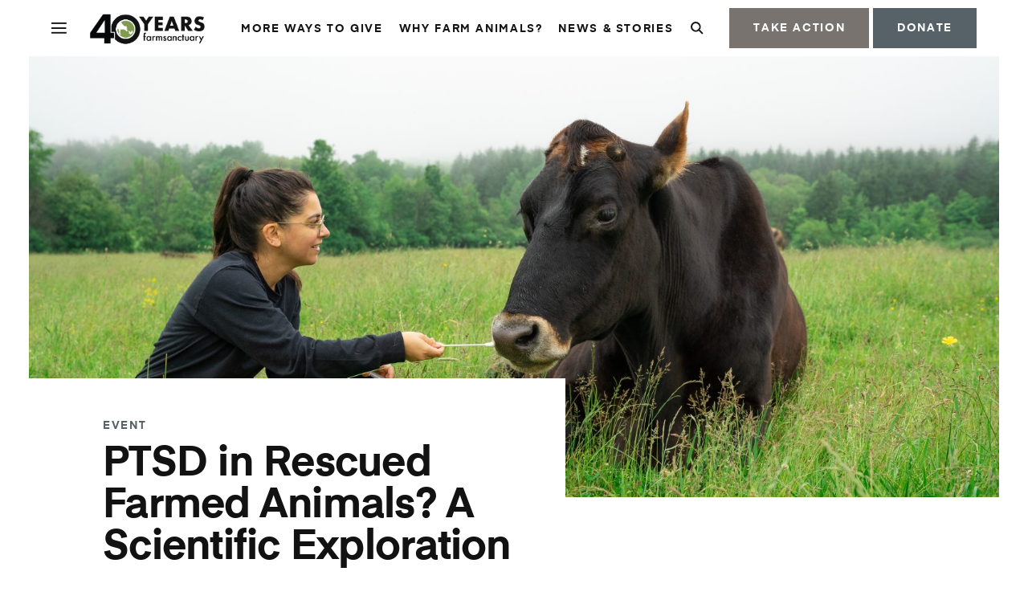

--- FILE ---
content_type: text/html; charset=UTF-8
request_url: https://www.farmsanctuary.org/events/ptsd-in-rescued-farmed-animals-roundtable-2023/
body_size: 15835
content:
<!DOCTYPE html>
<html lang="en-US">

<head>
  <meta charset="UTF-8" />
  <meta name="csrf-token" content="J9egG6Rkpv7Y09Avl28TCQY4gLqzbL9HXnrKHxWp" />
  <meta name="format-detection" content="telephone=no">
  <meta content="width=device-width, initial-scale=1.0" name="viewport" />

  <link rel="shortcut icon" href="https://www.farmsanctuary.org/favicon.ico?v=2"/>
  <link rel="apple-touch-icon" href="https://www.farmsanctuary.org/favicon.ico?v=2"/>
  <link rel="apple-touch-icon" sizes="57x57" href="https://www.farmsanctuary.org/content/themes/farm-sanctuary/assets/images/favicon/apple-icon-57x57.png?v=2">
  <link rel="apple-touch-icon" sizes="60x60" href="https://www.farmsanctuary.org/content/themes/farm-sanctuary/assets/images/favicon/apple-icon-60x60.png?v=2">
  <link rel="apple-touch-icon" sizes="72x72" href="https://www.farmsanctuary.org/content/themes/farm-sanctuary/assets/images/favicon/apple-icon-72x72.png?v=2">
  <link rel="apple-touch-icon" sizes="76x76" href="https://www.farmsanctuary.org/content/themes/farm-sanctuary/assets/images/favicon/apple-icon-76x76.png?v=2">
  <link rel="apple-touch-icon" sizes="114x114" href="https://www.farmsanctuary.org/content/themes/farm-sanctuary/assets/images/favicon/apple-icon-114x114.png?v=2">
  <link rel="apple-touch-icon" sizes="120x120" href="https://www.farmsanctuary.org/content/themes/farm-sanctuary/assets/images/favicon/apple-icon-120x120.png?v=2">
  <link rel="apple-touch-icon" sizes="144x144" href="https://www.farmsanctuary.org/content/themes/farm-sanctuary/assets/images/favicon/apple-icon-144x144.png?v=2">
  <link rel="apple-touch-icon" sizes="152x152" href="https://www.farmsanctuary.org/content/themes/farm-sanctuary/assets/images/favicon/apple-icon-152x152.png?v=2">
  <link rel="apple-touch-icon" sizes="180x180" href="https://www.farmsanctuary.org/content/themes/farm-sanctuary/assets/images/favicon/apple-icon-180x180.png?v=2">
  <link rel="icon" type="image/png" sizes="192x192"  href="https://www.farmsanctuary.org/content/themes/farm-sanctuary/assets/images/favicon/android-icon-192x192.png?v=2">
  <link rel="icon" type="image/png" sizes="32x32" href="https://www.farmsanctuary.org/content/themes/farm-sanctuary/assets/images/favicon/favicon-32x32.png?v=2">
  <link rel="icon" type="image/png" sizes="96x96" href="https://www.farmsanctuary.org/content/themes/farm-sanctuary/assets/images/favicon/favicon-96x96.png?v=2">
  <link rel="icon" type="image/png" sizes="16x16" href="https://www.farmsanctuary.org/content/themes/farm-sanctuary/assets/images/favicon/favicon-16x16.png?v=2">
  <script>(function(w,d,s,l,i){w[l]=w[l]||[];w[l].push({'gtm.start':
    new Date().getTime(),event:'gtm.js'});var f=d.getElementsByTagName(s)[0],
    j=d.createElement(s),dl=l!='dataLayer'?'&l='+l:'';j.async=true;j.src=
    'https://www.googletagmanager.com/gtm.js?id='+i+dl;f.parentNode.insertBefore(j,f);
    })(window,document,'script','dataLayer','GTM-PWB8MBQ');</script>

          <meta name='robots' content='index, follow, max-image-preview:large, max-snippet:-1, max-video-preview:-1' />

	<!-- This site is optimized with the Yoast SEO plugin v25.6 - https://yoast.com/wordpress/plugins/seo/ -->
	<title>PTSD in Rescued Farmed Animals? A Scientific Exploration - Farm Sanctuary</title>
	<meta name="description" content="During this intimate presentation, our Farm Sanctuary research team provides a peek behind the curtain to their insightful work to assess for possible PTSD in rescued farm animals." />
	<link rel="canonical" href="https://www.farmsanctuary.org/events/ptsd-in-rescued-farmed-animals-roundtable-2023/" />
	<meta property="og:locale" content="en_US" />
	<meta property="og:type" content="article" />
	<meta property="og:title" content="PTSD in Rescued Farmed Animals? A Scientific Exploration" />
	<meta property="og:description" content="Wednesday, July 26: During this intimate presentation, our Farm Sanctuary research team provides a peek behind the curtain to their insightful work to assess for possible PTSD in rescued farm animals." />
	<meta property="og:url" content="https://www.farmsanctuary.org/events/ptsd-in-rescued-farmed-animals-roundtable-2023/" />
	<meta property="og:site_name" content="Farm Sanctuary" />
	<meta property="article:publisher" content="https://www.facebook.com/farmsanctuary/" />
	<meta property="article:modified_time" content="2023-07-14T15:05:17+00:00" />
	<meta property="og:image" content="https://assets.farmsanctuary.org/content/uploads/2023/07/11135219/2022_06_09_Sasha_Norman_Cattle_Research_Photos_FSNY_CREDIT_Farm_Sanctuary_FM-03490-1-scaled.jpg" />
	<meta property="og:image:width" content="2560" />
	<meta property="og:image:height" content="1707" />
	<meta property="og:image:type" content="image/jpeg" />
	<meta name="twitter:card" content="summary_large_image" />
	<meta name="twitter:title" content="PTSD in Rescued Farmed Animals? A Scientific Exploration" />
	<meta name="twitter:description" content="Wednesday, July 26: During this intimate presentation, our Farm Sanctuary research team provides a peek behind the curtain to their insightful work to assess for possible PTSD in rescued farm animals." />
	<meta name="twitter:image" content="https://assets.farmsanctuary.org/content/uploads/2023/07/11135219/2022_06_09_Sasha_Norman_Cattle_Research_Photos_FSNY_CREDIT_Farm_Sanctuary_FM-03490-1-scaled.jpg" />
	<meta name="twitter:site" content="@farmsanctuary" />
	<meta name="twitter:label1" content="Est. reading time" />
	<meta name="twitter:data1" content="3 minutes" />
	<script type="application/ld+json" class="yoast-schema-graph">{"@context":"https://schema.org","@graph":[{"@type":"WebPage","@id":"https://www.farmsanctuary.org/events/ptsd-in-rescued-farmed-animals-roundtable-2023/","url":"https://www.farmsanctuary.org/events/ptsd-in-rescued-farmed-animals-roundtable-2023/","name":"PTSD in Rescued Farmed Animals? A Scientific Exploration - Farm Sanctuary","isPartOf":{"@id":"https://www.farmsanctuary.org/#website"},"primaryImageOfPage":{"@id":"https://www.farmsanctuary.org/events/ptsd-in-rescued-farmed-animals-roundtable-2023/#primaryimage"},"image":{"@id":"https://www.farmsanctuary.org/events/ptsd-in-rescued-farmed-animals-roundtable-2023/#primaryimage"},"thumbnailUrl":"","datePublished":"2023-07-13T19:29:38+00:00","dateModified":"2023-07-14T15:05:17+00:00","description":"During this intimate presentation, our Farm Sanctuary research team provides a peek behind the curtain to their insightful work to assess for possible PTSD in rescued farm animals.","breadcrumb":{"@id":"https://www.farmsanctuary.org/events/ptsd-in-rescued-farmed-animals-roundtable-2023/#breadcrumb"},"inLanguage":"en-US","potentialAction":[{"@type":"ReadAction","target":["https://www.farmsanctuary.org/events/ptsd-in-rescued-farmed-animals-roundtable-2023/"]}]},{"@type":"ImageObject","inLanguage":"en-US","@id":"https://www.farmsanctuary.org/events/ptsd-in-rescued-farmed-animals-roundtable-2023/#primaryimage","url":"","contentUrl":""},{"@type":"BreadcrumbList","@id":"https://www.farmsanctuary.org/events/ptsd-in-rescued-farmed-animals-roundtable-2023/#breadcrumb","itemListElement":[{"@type":"ListItem","position":1,"name":"Home","item":"https://www.farmsanctuary.org/"},{"@type":"ListItem","position":2,"name":"Events","item":"https://www.farmsanctuary.org/events/"},{"@type":"ListItem","position":3,"name":"PTSD in Rescued Farmed Animals? A Scientific Exploration"}]},{"@type":"WebSite","@id":"https://www.farmsanctuary.org/#website","url":"https://www.farmsanctuary.org/","name":"Farm Sanctuary","description":"Farm Sanctuary is a nonprofit pursuing bold solutions to end animal agriculture and foster compassionate vegan living.","publisher":{"@id":"https://www.farmsanctuary.org/#organization"},"potentialAction":[{"@type":"SearchAction","target":{"@type":"EntryPoint","urlTemplate":"https://www.farmsanctuary.org/?s={search_term_string}"},"query-input":{"@type":"PropertyValueSpecification","valueRequired":true,"valueName":"search_term_string"}}],"inLanguage":"en-US"},{"@type":"Organization","@id":"https://www.farmsanctuary.org/#organization","name":"Farm Sanctuary, Inc.","url":"https://www.farmsanctuary.org/","logo":{"@type":"ImageObject","inLanguage":"en-US","@id":"https://www.farmsanctuary.org/#/schema/logo/image/","url":"https://assets.farmsanctuary.org/content/uploads/2020/07/27050105/fs-logo-icon-color-e1595364268185.png","contentUrl":"https://assets.farmsanctuary.org/content/uploads/2020/07/27050105/fs-logo-icon-color-e1595364268185.png","width":150,"height":150,"caption":"Farm Sanctuary, Inc."},"image":{"@id":"https://www.farmsanctuary.org/#/schema/logo/image/"},"sameAs":["https://www.facebook.com/farmsanctuary/","https://x.com/farmsanctuary","https://www.instagram.com/farmsanctuary/","https://www.linkedin.com/company/farm-sanctuary","https://www.pinterest.com/farmsanctuary/","https://www.youtube.com/user/farmsanctuary1/","https://en.wikipedia.org/wiki/Farm_Sanctuary"]}]}</script>
	<!-- / Yoast SEO plugin. -->


<link rel='dns-prefetch' href='//www.farmsanctuary.org' />
<link rel="alternate" type="application/rss+xml" title="Farm Sanctuary &raquo; Feed" href="https://www.farmsanctuary.org/feed/" />
<link rel="alternate" type="application/rss+xml" title="Farm Sanctuary &raquo; Comments Feed" href="https://www.farmsanctuary.org/comments/feed/" />
<link rel="alternate" type="application/rss+xml" title="Farm Sanctuary &raquo; PTSD in Rescued Farmed Animals? A Scientific Exploration Comments Feed" href="https://www.farmsanctuary.org/events/ptsd-in-rescued-farmed-animals-roundtable-2023/feed/" />
<script>(()=>{"use strict";const e=[400,500,600,700,800,900],t=e=>`wprm-min-${e}`,n=e=>`wprm-max-${e}`,s=new Set,o="ResizeObserver"in window,r=o?new ResizeObserver((e=>{for(const t of e)c(t.target)})):null,i=.5/(window.devicePixelRatio||1);function c(s){const o=s.getBoundingClientRect().width||0;for(let r=0;r<e.length;r++){const c=e[r],a=o<=c+i;o>c+i?s.classList.add(t(c)):s.classList.remove(t(c)),a?s.classList.add(n(c)):s.classList.remove(n(c))}}function a(e){s.has(e)||(s.add(e),r&&r.observe(e),c(e))}!function(e=document){e.querySelectorAll(".wprm-recipe").forEach(a)}();if(new MutationObserver((e=>{for(const t of e)for(const e of t.addedNodes)e instanceof Element&&(e.matches?.(".wprm-recipe")&&a(e),e.querySelectorAll?.(".wprm-recipe").forEach(a))})).observe(document.documentElement,{childList:!0,subtree:!0}),!o){let e=0;addEventListener("resize",(()=>{e&&cancelAnimationFrame(e),e=requestAnimationFrame((()=>s.forEach(c)))}),{passive:!0})}})();</script><link rel='stylesheet' id='wprm-public-css' href='https://www.farmsanctuary.org/content/plugins/wp-recipe-maker/dist/public-modern.css?ver=10.1.1' type='text/css' media='all' />
<style id='classic-theme-styles-inline-css' type='text/css'>
/*! This file is auto-generated */
.wp-block-button__link{color:#fff;background-color:#32373c;border-radius:9999px;box-shadow:none;text-decoration:none;padding:calc(.667em + 2px) calc(1.333em + 2px);font-size:1.125em}.wp-block-file__button{background:#32373c;color:#fff;text-decoration:none}
</style>
<style id='global-styles-inline-css' type='text/css'>
:root{--wp--preset--aspect-ratio--square: 1;--wp--preset--aspect-ratio--4-3: 4/3;--wp--preset--aspect-ratio--3-4: 3/4;--wp--preset--aspect-ratio--3-2: 3/2;--wp--preset--aspect-ratio--2-3: 2/3;--wp--preset--aspect-ratio--16-9: 16/9;--wp--preset--aspect-ratio--9-16: 9/16;--wp--preset--color--black: #000000;--wp--preset--color--cyan-bluish-gray: #abb8c3;--wp--preset--color--white: #ffffff;--wp--preset--color--pale-pink: #f78da7;--wp--preset--color--vivid-red: #cf2e2e;--wp--preset--color--luminous-vivid-orange: #ff6900;--wp--preset--color--luminous-vivid-amber: #fcb900;--wp--preset--color--light-green-cyan: #7bdcb5;--wp--preset--color--vivid-green-cyan: #00d084;--wp--preset--color--pale-cyan-blue: #8ed1fc;--wp--preset--color--vivid-cyan-blue: #0693e3;--wp--preset--color--vivid-purple: #9b51e0;--wp--preset--gradient--vivid-cyan-blue-to-vivid-purple: linear-gradient(135deg,rgba(6,147,227,1) 0%,rgb(155,81,224) 100%);--wp--preset--gradient--light-green-cyan-to-vivid-green-cyan: linear-gradient(135deg,rgb(122,220,180) 0%,rgb(0,208,130) 100%);--wp--preset--gradient--luminous-vivid-amber-to-luminous-vivid-orange: linear-gradient(135deg,rgba(252,185,0,1) 0%,rgba(255,105,0,1) 100%);--wp--preset--gradient--luminous-vivid-orange-to-vivid-red: linear-gradient(135deg,rgba(255,105,0,1) 0%,rgb(207,46,46) 100%);--wp--preset--gradient--very-light-gray-to-cyan-bluish-gray: linear-gradient(135deg,rgb(238,238,238) 0%,rgb(169,184,195) 100%);--wp--preset--gradient--cool-to-warm-spectrum: linear-gradient(135deg,rgb(74,234,220) 0%,rgb(151,120,209) 20%,rgb(207,42,186) 40%,rgb(238,44,130) 60%,rgb(251,105,98) 80%,rgb(254,248,76) 100%);--wp--preset--gradient--blush-light-purple: linear-gradient(135deg,rgb(255,206,236) 0%,rgb(152,150,240) 100%);--wp--preset--gradient--blush-bordeaux: linear-gradient(135deg,rgb(254,205,165) 0%,rgb(254,45,45) 50%,rgb(107,0,62) 100%);--wp--preset--gradient--luminous-dusk: linear-gradient(135deg,rgb(255,203,112) 0%,rgb(199,81,192) 50%,rgb(65,88,208) 100%);--wp--preset--gradient--pale-ocean: linear-gradient(135deg,rgb(255,245,203) 0%,rgb(182,227,212) 50%,rgb(51,167,181) 100%);--wp--preset--gradient--electric-grass: linear-gradient(135deg,rgb(202,248,128) 0%,rgb(113,206,126) 100%);--wp--preset--gradient--midnight: linear-gradient(135deg,rgb(2,3,129) 0%,rgb(40,116,252) 100%);--wp--preset--font-size--small: 13px;--wp--preset--font-size--medium: 20px;--wp--preset--font-size--large: 36px;--wp--preset--font-size--x-large: 42px;--wp--preset--spacing--20: 0.44rem;--wp--preset--spacing--30: 0.67rem;--wp--preset--spacing--40: 1rem;--wp--preset--spacing--50: 1.5rem;--wp--preset--spacing--60: 2.25rem;--wp--preset--spacing--70: 3.38rem;--wp--preset--spacing--80: 5.06rem;--wp--preset--shadow--natural: 6px 6px 9px rgba(0, 0, 0, 0.2);--wp--preset--shadow--deep: 12px 12px 50px rgba(0, 0, 0, 0.4);--wp--preset--shadow--sharp: 6px 6px 0px rgba(0, 0, 0, 0.2);--wp--preset--shadow--outlined: 6px 6px 0px -3px rgba(255, 255, 255, 1), 6px 6px rgba(0, 0, 0, 1);--wp--preset--shadow--crisp: 6px 6px 0px rgba(0, 0, 0, 1);}:where(.is-layout-flex){gap: 0.5em;}:where(.is-layout-grid){gap: 0.5em;}body .is-layout-flex{display: flex;}.is-layout-flex{flex-wrap: wrap;align-items: center;}.is-layout-flex > :is(*, div){margin: 0;}body .is-layout-grid{display: grid;}.is-layout-grid > :is(*, div){margin: 0;}:where(.wp-block-columns.is-layout-flex){gap: 2em;}:where(.wp-block-columns.is-layout-grid){gap: 2em;}:where(.wp-block-post-template.is-layout-flex){gap: 1.25em;}:where(.wp-block-post-template.is-layout-grid){gap: 1.25em;}.has-black-color{color: var(--wp--preset--color--black) !important;}.has-cyan-bluish-gray-color{color: var(--wp--preset--color--cyan-bluish-gray) !important;}.has-white-color{color: var(--wp--preset--color--white) !important;}.has-pale-pink-color{color: var(--wp--preset--color--pale-pink) !important;}.has-vivid-red-color{color: var(--wp--preset--color--vivid-red) !important;}.has-luminous-vivid-orange-color{color: var(--wp--preset--color--luminous-vivid-orange) !important;}.has-luminous-vivid-amber-color{color: var(--wp--preset--color--luminous-vivid-amber) !important;}.has-light-green-cyan-color{color: var(--wp--preset--color--light-green-cyan) !important;}.has-vivid-green-cyan-color{color: var(--wp--preset--color--vivid-green-cyan) !important;}.has-pale-cyan-blue-color{color: var(--wp--preset--color--pale-cyan-blue) !important;}.has-vivid-cyan-blue-color{color: var(--wp--preset--color--vivid-cyan-blue) !important;}.has-vivid-purple-color{color: var(--wp--preset--color--vivid-purple) !important;}.has-black-background-color{background-color: var(--wp--preset--color--black) !important;}.has-cyan-bluish-gray-background-color{background-color: var(--wp--preset--color--cyan-bluish-gray) !important;}.has-white-background-color{background-color: var(--wp--preset--color--white) !important;}.has-pale-pink-background-color{background-color: var(--wp--preset--color--pale-pink) !important;}.has-vivid-red-background-color{background-color: var(--wp--preset--color--vivid-red) !important;}.has-luminous-vivid-orange-background-color{background-color: var(--wp--preset--color--luminous-vivid-orange) !important;}.has-luminous-vivid-amber-background-color{background-color: var(--wp--preset--color--luminous-vivid-amber) !important;}.has-light-green-cyan-background-color{background-color: var(--wp--preset--color--light-green-cyan) !important;}.has-vivid-green-cyan-background-color{background-color: var(--wp--preset--color--vivid-green-cyan) !important;}.has-pale-cyan-blue-background-color{background-color: var(--wp--preset--color--pale-cyan-blue) !important;}.has-vivid-cyan-blue-background-color{background-color: var(--wp--preset--color--vivid-cyan-blue) !important;}.has-vivid-purple-background-color{background-color: var(--wp--preset--color--vivid-purple) !important;}.has-black-border-color{border-color: var(--wp--preset--color--black) !important;}.has-cyan-bluish-gray-border-color{border-color: var(--wp--preset--color--cyan-bluish-gray) !important;}.has-white-border-color{border-color: var(--wp--preset--color--white) !important;}.has-pale-pink-border-color{border-color: var(--wp--preset--color--pale-pink) !important;}.has-vivid-red-border-color{border-color: var(--wp--preset--color--vivid-red) !important;}.has-luminous-vivid-orange-border-color{border-color: var(--wp--preset--color--luminous-vivid-orange) !important;}.has-luminous-vivid-amber-border-color{border-color: var(--wp--preset--color--luminous-vivid-amber) !important;}.has-light-green-cyan-border-color{border-color: var(--wp--preset--color--light-green-cyan) !important;}.has-vivid-green-cyan-border-color{border-color: var(--wp--preset--color--vivid-green-cyan) !important;}.has-pale-cyan-blue-border-color{border-color: var(--wp--preset--color--pale-cyan-blue) !important;}.has-vivid-cyan-blue-border-color{border-color: var(--wp--preset--color--vivid-cyan-blue) !important;}.has-vivid-purple-border-color{border-color: var(--wp--preset--color--vivid-purple) !important;}.has-vivid-cyan-blue-to-vivid-purple-gradient-background{background: var(--wp--preset--gradient--vivid-cyan-blue-to-vivid-purple) !important;}.has-light-green-cyan-to-vivid-green-cyan-gradient-background{background: var(--wp--preset--gradient--light-green-cyan-to-vivid-green-cyan) !important;}.has-luminous-vivid-amber-to-luminous-vivid-orange-gradient-background{background: var(--wp--preset--gradient--luminous-vivid-amber-to-luminous-vivid-orange) !important;}.has-luminous-vivid-orange-to-vivid-red-gradient-background{background: var(--wp--preset--gradient--luminous-vivid-orange-to-vivid-red) !important;}.has-very-light-gray-to-cyan-bluish-gray-gradient-background{background: var(--wp--preset--gradient--very-light-gray-to-cyan-bluish-gray) !important;}.has-cool-to-warm-spectrum-gradient-background{background: var(--wp--preset--gradient--cool-to-warm-spectrum) !important;}.has-blush-light-purple-gradient-background{background: var(--wp--preset--gradient--blush-light-purple) !important;}.has-blush-bordeaux-gradient-background{background: var(--wp--preset--gradient--blush-bordeaux) !important;}.has-luminous-dusk-gradient-background{background: var(--wp--preset--gradient--luminous-dusk) !important;}.has-pale-ocean-gradient-background{background: var(--wp--preset--gradient--pale-ocean) !important;}.has-electric-grass-gradient-background{background: var(--wp--preset--gradient--electric-grass) !important;}.has-midnight-gradient-background{background: var(--wp--preset--gradient--midnight) !important;}.has-small-font-size{font-size: var(--wp--preset--font-size--small) !important;}.has-medium-font-size{font-size: var(--wp--preset--font-size--medium) !important;}.has-large-font-size{font-size: var(--wp--preset--font-size--large) !important;}.has-x-large-font-size{font-size: var(--wp--preset--font-size--x-large) !important;}
:where(.wp-block-post-template.is-layout-flex){gap: 1.25em;}:where(.wp-block-post-template.is-layout-grid){gap: 1.25em;}
:where(.wp-block-columns.is-layout-flex){gap: 2em;}:where(.wp-block-columns.is-layout-grid){gap: 2em;}
:root :where(.wp-block-pullquote){font-size: 1.5em;line-height: 1.6;}
</style>
<link rel='stylesheet' id='theme_styles-css' href='https://www.farmsanctuary.org/content/themes/farm-sanctuary/dist/css/theme.css?ver=1.0.5' type='text/css' media='all' />
<!--n2css--><!--n2js--><link rel="https://api.w.org/" href="https://www.farmsanctuary.org/wp-json/" /><link rel="alternate" title="JSON" type="application/json" href="https://www.farmsanctuary.org/wp-json/wp/v2/event/36760" /><link rel="EditURI" type="application/rsd+xml" title="RSD" href="https://www.farmsanctuary.org/cms/xmlrpc.php?rsd" />
<link rel='shortlink' href='https://www.farmsanctuary.org/?p=36760' />
<link rel="alternate" title="oEmbed (JSON)" type="application/json+oembed" href="https://www.farmsanctuary.org/wp-json/oembed/1.0/embed?url=https%3A%2F%2Fwww.farmsanctuary.org%2Fevents%2Fptsd-in-rescued-farmed-animals-roundtable-2023%2F" />
<link rel="alternate" title="oEmbed (XML)" type="text/xml+oembed" href="https://www.farmsanctuary.org/wp-json/oembed/1.0/embed?url=https%3A%2F%2Fwww.farmsanctuary.org%2Fevents%2Fptsd-in-rescued-farmed-animals-roundtable-2023%2F&#038;format=xml" />
<script type="text/javascript">
/* <![CDATA[ */
var themosis = {
ajaxurl: "https:\/\/www.farmsanctuary.org\/cms\/wp-admin\/admin-ajax.php",
};
/* ]]> */
</script><meta name="csrf-token" content="J9egG6Rkpv7Y09Avl28TCQY4gLqzbL9HXnrKHxWp"><style type="text/css">.wprm-glossary-term {color: #5A822B;text-decoration: underline;cursor: help;}</style><style type="text/css">.wprm-recipe-template-snippet-basic-buttons {
    font-family: inherit; /* wprm_font_family type=font */
    font-size: 0.9em; /* wprm_font_size type=font_size */
    text-align: center; /* wprm_text_align type=align */
    margin-top: 0px; /* wprm_margin_top type=size */
    margin-bottom: 10px; /* wprm_margin_bottom type=size */
}
.wprm-recipe-template-snippet-basic-buttons a  {
    margin: 5px; /* wprm_margin_button type=size */
    margin: 5px; /* wprm_margin_button type=size */
}

.wprm-recipe-template-snippet-basic-buttons a:first-child {
    margin-left: 0;
}
.wprm-recipe-template-snippet-basic-buttons a:last-child {
    margin-right: 0;
}.wprm-recipe-template-chic {
    margin: 20px auto;
    background-color: #fafafa; /* wprm_background type=color */
    font-family: -apple-system, BlinkMacSystemFont, "Segoe UI", Roboto, Oxygen-Sans, Ubuntu, Cantarell, "Helvetica Neue", sans-serif; /* wprm_main_font_family type=font */
    font-size: 0.9em; /* wprm_main_font_size type=font_size */
    line-height: 1.5em; /* wprm_main_line_height type=font_size */
    color: #333333; /* wprm_main_text type=color */
    max-width: 650px; /* wprm_max_width type=size */
}
.wprm-recipe-template-chic a {
    color: #3498db; /* wprm_link type=color */
}
.wprm-recipe-template-chic p, .wprm-recipe-template-chic li {
    font-family: -apple-system, BlinkMacSystemFont, "Segoe UI", Roboto, Oxygen-Sans, Ubuntu, Cantarell, "Helvetica Neue", sans-serif; /* wprm_main_font_family type=font */
    font-size: 1em !important;
    line-height: 1.5em !important; /* wprm_main_line_height type=font_size */
}
.wprm-recipe-template-chic li {
    margin: 0 0 0 32px !important;
    padding: 0 !important;
}
.rtl .wprm-recipe-template-chic li {
    margin: 0 32px 0 0 !important;
}
.wprm-recipe-template-chic ol, .wprm-recipe-template-chic ul {
    margin: 0 !important;
    padding: 0 !important;
}
.wprm-recipe-template-chic br {
    display: none;
}
.wprm-recipe-template-chic .wprm-recipe-name,
.wprm-recipe-template-chic .wprm-recipe-header {
    font-family: -apple-system, BlinkMacSystemFont, "Segoe UI", Roboto, Oxygen-Sans, Ubuntu, Cantarell, "Helvetica Neue", sans-serif; /* wprm_header_font_family type=font */
    color: #000000; /* wprm_header_text type=color */
    line-height: 1.3em; /* wprm_header_line_height type=font_size */
}
.wprm-recipe-template-chic .wprm-recipe-header * {
    font-family: -apple-system, BlinkMacSystemFont, "Segoe UI", Roboto, Oxygen-Sans, Ubuntu, Cantarell, "Helvetica Neue", sans-serif; /* wprm_main_font_family type=font */
}
.wprm-recipe-template-chic h1,
.wprm-recipe-template-chic h2,
.wprm-recipe-template-chic h3,
.wprm-recipe-template-chic h4,
.wprm-recipe-template-chic h5,
.wprm-recipe-template-chic h6 {
    font-family: -apple-system, BlinkMacSystemFont, "Segoe UI", Roboto, Oxygen-Sans, Ubuntu, Cantarell, "Helvetica Neue", sans-serif; /* wprm_header_font_family type=font */
    color: #212121; /* wprm_header_text type=color */
    line-height: 1.3em; /* wprm_header_line_height type=font_size */
    margin: 0 !important;
    padding: 0 !important;
}
.wprm-recipe-template-chic .wprm-recipe-header {
    margin-top: 1.2em !important;
}
.wprm-recipe-template-chic h1 {
    font-size: 2em; /* wprm_h1_size type=font_size */
}
.wprm-recipe-template-chic h2 {
    font-size: 1.8em; /* wprm_h2_size type=font_size */
}
.wprm-recipe-template-chic h3 {
    font-size: 1.2em; /* wprm_h3_size type=font_size */
}
.wprm-recipe-template-chic h4 {
    font-size: 1em; /* wprm_h4_size type=font_size */
}
.wprm-recipe-template-chic h5 {
    font-size: 1em; /* wprm_h5_size type=font_size */
}
.wprm-recipe-template-chic h6 {
    font-size: 1em; /* wprm_h6_size type=font_size */
}.wprm-recipe-template-chic {
    font-size: 1em; /* wprm_main_font_size type=font_size */
	border-style: solid; /* wprm_border_style type=border */
	border-width: 1px; /* wprm_border_width type=size */
	border-color: #E0E0E0; /* wprm_border type=color */
    padding: 10px;
    background-color: #ffffff; /* wprm_background type=color */
    max-width: 950px; /* wprm_max_width type=size */
}
.wprm-recipe-template-chic a {
    color: #5A822B; /* wprm_link type=color */
}
.wprm-recipe-template-chic .wprm-recipe-name {
    line-height: 1.3em;
    font-weight: bold;
}
.wprm-recipe-template-chic .wprm-template-chic-buttons {
	clear: both;
    font-size: 0.9em;
    text-align: center;
}
.wprm-recipe-template-chic .wprm-template-chic-buttons .wprm-recipe-icon {
    margin-right: 5px;
}
.wprm-recipe-template-chic .wprm-recipe-header {
	margin-bottom: 0.5em !important;
}
.wprm-recipe-template-chic .wprm-nutrition-label-container {
	font-size: 0.9em;
}
.wprm-recipe-template-chic .wprm-call-to-action {
	border-radius: 3px;
}.wprm-recipe-template-compact-howto {
    margin: 20px auto;
    background-color: #fafafa; /* wprm_background type=color */
    font-family: -apple-system, BlinkMacSystemFont, "Segoe UI", Roboto, Oxygen-Sans, Ubuntu, Cantarell, "Helvetica Neue", sans-serif; /* wprm_main_font_family type=font */
    font-size: 0.9em; /* wprm_main_font_size type=font_size */
    line-height: 1.5em; /* wprm_main_line_height type=font_size */
    color: #333333; /* wprm_main_text type=color */
    max-width: 650px; /* wprm_max_width type=size */
}
.wprm-recipe-template-compact-howto a {
    color: #3498db; /* wprm_link type=color */
}
.wprm-recipe-template-compact-howto p, .wprm-recipe-template-compact-howto li {
    font-family: -apple-system, BlinkMacSystemFont, "Segoe UI", Roboto, Oxygen-Sans, Ubuntu, Cantarell, "Helvetica Neue", sans-serif; /* wprm_main_font_family type=font */
    font-size: 1em !important;
    line-height: 1.5em !important; /* wprm_main_line_height type=font_size */
}
.wprm-recipe-template-compact-howto li {
    margin: 0 0 0 32px !important;
    padding: 0 !important;
}
.rtl .wprm-recipe-template-compact-howto li {
    margin: 0 32px 0 0 !important;
}
.wprm-recipe-template-compact-howto ol, .wprm-recipe-template-compact-howto ul {
    margin: 0 !important;
    padding: 0 !important;
}
.wprm-recipe-template-compact-howto br {
    display: none;
}
.wprm-recipe-template-compact-howto .wprm-recipe-name,
.wprm-recipe-template-compact-howto .wprm-recipe-header {
    font-family: -apple-system, BlinkMacSystemFont, "Segoe UI", Roboto, Oxygen-Sans, Ubuntu, Cantarell, "Helvetica Neue", sans-serif; /* wprm_header_font_family type=font */
    color: #000000; /* wprm_header_text type=color */
    line-height: 1.3em; /* wprm_header_line_height type=font_size */
}
.wprm-recipe-template-compact-howto .wprm-recipe-header * {
    font-family: -apple-system, BlinkMacSystemFont, "Segoe UI", Roboto, Oxygen-Sans, Ubuntu, Cantarell, "Helvetica Neue", sans-serif; /* wprm_main_font_family type=font */
}
.wprm-recipe-template-compact-howto h1,
.wprm-recipe-template-compact-howto h2,
.wprm-recipe-template-compact-howto h3,
.wprm-recipe-template-compact-howto h4,
.wprm-recipe-template-compact-howto h5,
.wprm-recipe-template-compact-howto h6 {
    font-family: -apple-system, BlinkMacSystemFont, "Segoe UI", Roboto, Oxygen-Sans, Ubuntu, Cantarell, "Helvetica Neue", sans-serif; /* wprm_header_font_family type=font */
    color: #212121; /* wprm_header_text type=color */
    line-height: 1.3em; /* wprm_header_line_height type=font_size */
    margin: 0 !important;
    padding: 0 !important;
}
.wprm-recipe-template-compact-howto .wprm-recipe-header {
    margin-top: 1.2em !important;
}
.wprm-recipe-template-compact-howto h1 {
    font-size: 2em; /* wprm_h1_size type=font_size */
}
.wprm-recipe-template-compact-howto h2 {
    font-size: 1.8em; /* wprm_h2_size type=font_size */
}
.wprm-recipe-template-compact-howto h3 {
    font-size: 1.2em; /* wprm_h3_size type=font_size */
}
.wprm-recipe-template-compact-howto h4 {
    font-size: 1em; /* wprm_h4_size type=font_size */
}
.wprm-recipe-template-compact-howto h5 {
    font-size: 1em; /* wprm_h5_size type=font_size */
}
.wprm-recipe-template-compact-howto h6 {
    font-size: 1em; /* wprm_h6_size type=font_size */
}.wprm-recipe-template-compact-howto {
	border-style: solid; /* wprm_border_style type=border */
	border-width: 1px; /* wprm_border_width type=size */
	border-color: #777777; /* wprm_border type=color */
	border-radius: 0px; /* wprm_border_radius type=size */
	padding: 10px;
}</style>		<script>
			document.documentElement.className = document.documentElement.className.replace( 'no-js', 'js' );
		</script>
				<style>
			.no-js img.lazyload { display: none; }
			figure.wp-block-image img.lazyloading { min-width: 150px; }
							.lazyload, .lazyloading { opacity: 0; }
				.lazyloaded {
					opacity: 1;
					transition: opacity 400ms;
					transition-delay: 0ms;
				}
					</style>
		<link rel="pingback" href="https://www.farmsanctuary.org/cms/xmlrpc.php"><link rel="preload" as="image" href="https://assets.farmsanctuary.org/content/uploads/2023/07/11135219/2022_06_09_Sasha_Norman_Cattle_Research_Photos_FSNY_CREDIT_Farm_Sanctuary_FM-03490-1-1600x1067.jpg" media="(min-width: 1280px)" /><link rel="preload" as="image" href="https://assets.farmsanctuary.org/content/uploads/2023/07/11135219/2022_06_09_Sasha_Norman_Cattle_Research_Photos_FSNY_CREDIT_Farm_Sanctuary_FM-03490-1-1280x853.jpg" media="(min-width: 760px) and (max-width: 1279.9px)" /><link rel="preload" as="image" href="https://assets.farmsanctuary.org/content/uploads/2023/07/11135219/2022_06_09_Sasha_Norman_Cattle_Research_Photos_FSNY_CREDIT_Farm_Sanctuary_FM-03490-1-760x507.jpg" media="(max-width: 759.9px)" /><link rel="preload" as="image" href="https://assets.farmsanctuary.org/content/uploads/2026/01/01072538/FS-40th-Logo-Final_v2-10-e1766174613854.png" media="(min-width: 760px)" /><link rel="preload" as="image" href="https://assets.farmsanctuary.org/content/uploads/2026/01/01045755/FS-40th-Logo-Final_v2-12-e1766174710467-150x150-1.png" media="(max-width: 759.9px)" /><style type="text/css">.recentcomments a{display:inline !important;padding:0 !important;margin:0 !important;}</style>
</head>

<body class="event-template-default single single-event postid-36760" onunload="" active-overlay>
  <noscript><iframe 
    height="0" width="0" style="display:none;visibility:hidden" data-src="https://www.googletagmanager.com/ns.html?id=GTM-PWB8MBQ" class="lazyload" src="[data-uri]"></iframe></noscript>
  <div class="site">
    <a class="skip-link screen-reader-text" href="#content">Skip to content</a>

    <div aria-hidden="true" class="grid-guide" hidden>
  <div class="grid-desktop">
    <div></div>
    <div></div>
    <div></div>
    <div></div>
    <div></div>
    <div></div>
    <div></div>
    <div></div>
    <div></div>
    <div></div>
    <div></div>
    <div></div>
    <div></div>
    <div></div>
    <div></div>
    <div></div>
    <div></div>
    <div></div>
    <div></div>
    <div></div>
  </div>
  <div class="grid-tablet">
    <div></div>
    <div></div>
    <div></div>
    <div></div>
    <div></div>
    <div></div>
    <div></div>
    <div></div>
    <div></div>
    <div></div>
    <div></div>
    <div></div>
    <div></div>
    <div></div>
    <div></div>
    <div></div>
    <div></div>
    <div></div>
    <div></div>
    <div></div>
  </div>
  <div class="grid-mobile">
    <div></div>
    <div></div>
    <div></div>
    <div></div>
    <div></div>
    <div></div>
    <div></div>
    <div></div>
    <div></div>
    <div></div>
  </div>
</div>


<script type="text/javascript">
    document.addEventListener('DOMContentLoaded', () => {
        document.addEventListener('keyup', ({keyCode, ctrlKey}) => {
            if (keyCode === 71 && ctrlKey) {
                document.querySelector('.grid-guide').classList.toggle('is-visible');
            }
        });
    });
</script>

        
<div role="navigation" class="top-navigation">
  <section class="fs-module fs-top-navigation">
    <div class="fs-container fs-top-navigation-content">
        <div class="navigation-items">
          <div class="hamburger-and-logo">
            <button type="button" class="megamenu-toggle-btn" aria-label="Open megamenu">
                <svg class="icon hamburger-menu-icon" role="img" title=""  aria-hidden="true"  aria-label="">
    <use xlink:href=https://www.farmsanctuary.org/content/themes/farm-sanctuary/dist/images/sprite.svg#sprite-icon-hamburger></use>
  </svg>

            </button>
            <a href="https://www.farmsanctuary.org/home" target="_self" class="topnav-logo">
              <div class="top-nav-logo-tablet">
                <img
                  
                  alt="40th anniversary"
                  title="40th anniversary"
                  tabindex="0"
                 data-src="https://assets.farmsanctuary.org/content/uploads/2026/01/01072538/FS-40th-Logo-Final_v2-10-e1766174613854.png" class="lazyload" src="[data-uri]"><noscript><img
                  src="https://assets.farmsanctuary.org/content/uploads/2026/01/01072538/FS-40th-Logo-Final_v2-10-e1766174613854.png"
                  alt="40th anniversary"
                  title="40th anniversary"
                  tabindex="0"
                ></noscript>
              </div>
              <div class="top-nav-logo-mobile">
                <img
                  
                  alt="40th anniversary"
                  title="40th anniversary"
                  tabindex="0"
                 data-src="https://assets.farmsanctuary.org/content/uploads/2026/01/01045755/FS-40th-Logo-Final_v2-12-e1766174710467-150x150-1.png" class="lazyload" src="[data-uri]"><noscript><img
                  src="https://assets.farmsanctuary.org/content/uploads/2026/01/01045755/FS-40th-Logo-Final_v2-12-e1766174710467-150x150-1.png"
                  alt="40th anniversary"
                  title="40th anniversary"
                  tabindex="0"
                ></noscript>
              </div>
            </a>
          </div>
          <div class="links-and-cta">
            <div class="top-nav-links">
              <ul>
                                    <li><a href="https://www.farmsanctuary.org/giving/" aria-label="Go to More Ways to Give page" target="_self">More Ways to Give</a></li>
                                    <li><a href="https://www.farmsanctuary.org/why-farm-animals/" aria-label="Go to Why Farm Animals? page" target="_self">Why Farm Animals?</a></li>
                                    <li><a href="https://www.farmsanctuary.org/news-stories/" aria-label="Go to News &amp; Stories page" target="_self">News & Stories</a></li>
                              </ul>
            </div>
            <div class="top-nav-ctas">
              <button type="button" aria-label="Open search overlay" class="search-btn search-toggle-btn">
                  <svg class="icon search-icon-svg" role="img" title=""  aria-hidden="true"  aria-label="">
    <use xlink:href=https://www.farmsanctuary.org/content/themes/farm-sanctuary/dist/images/sprite.svg#sprite-search></use>
  </svg>

              </button>
                              <a href="https://www.farmsanctuary.org/advocacy/?utm_id=111#featured_pledge_breaker_1" target="_self" class="top-nav-btns secondary-btn">Take Action</a>
                            <a href="https://secure.farmsanctuary.org/donate" target="_self" class="top-nav-btns donate-btn">Donate</a>
            </div>
          </div>
        </div>
    </div>
  </section>
</div>

<section class="fs-module fs-mega-menu" role="dialog" aria-modal="true" aria-hidden="true" aria-label="megamenu">
    <div class="fs-mega-menu-header">
      <div class="header-content">
        <div class="close-and-logo">
          <button class="close-megamenu" type="button" aria-label="Close megamenu">
              <svg class="icon " role="img" title=""  aria-hidden="true"  aria-label="">
    <use xlink:href=https://www.farmsanctuary.org/content/themes/farm-sanctuary/dist/images/sprite.svg#sprite-close-megamenu></use>
  </svg>

          </button>
          <a href="https://www.farmsanctuary.org/home" target="_self" class="megamenu-logo">
            <img
              
              alt="40th anniversary"
              title="40th anniversary"
              tabindex="0"
             data-src="https://assets.farmsanctuary.org/content/uploads/2026/01/01072538/FS-40th-Logo-Final_v2-10-e1766174613854.png" class="lazyload" src="[data-uri]"><noscript><img
              src="https://assets.farmsanctuary.org/content/uploads/2026/01/01072538/FS-40th-Logo-Final_v2-10-e1766174613854.png"
              alt="40th anniversary"
              title="40th anniversary"
              tabindex="0"
            ></noscript>
          </a>
        </div>
        <div class="donate-button">
          <a href="https://www.farmsanctuary.org/advocacy/?utm_id=111#featured_pledge_breaker_1" target="_self" class="donate-cta">Take Action</a>
        </div>
      </div>
    </div>
    <div class="fs-container fs-mega-menu-content main-navigation">
      <div class="link-groups-container" role="navigation" aria-label="primary">
        <div class="link-group">
  <button type="button" class="main-navigation__links">
    <span>Who We Are</span>
      <svg class="icon main-links__arrow-right" role="img" title=""  aria-hidden="true"  aria-label="">
    <use xlink:href=https://www.farmsanctuary.org/content/themes/farm-sanctuary/dist/images/sprite.svg#sprite-arrow-megamenu></use>
  </svg>

  </button>
  <div class="link-group__sub-menu" aria-label="Sub navigation of Who We Are" tabindex="0">
    <button type="button" class="back-to-main">
    <svg class="icon " role="img" title=""  aria-hidden="true"  aria-label="">
    <use xlink:href=https://www.farmsanctuary.org/content/themes/farm-sanctuary/dist/images/sprite.svg#sprite-megamenu-left></use>
  </svg>

  <span>Back to main menu</span>
</button>    <div class="link-group__sub-menu-content">
      <h3 class="submenu-heading">Who We Are</h3>
      <div class="submenu-links">
                  <a href="/about-us/" alt="" target="_self">About Us</a>
                  <a href="/about-us/leadership/" alt="" target="_self">Leadership</a>
                  <a href="/why-farm-animals/" alt="" target="_self">Why Farm Animals?</a>
                  <a href="/the-power-of-sanctuary" alt="" target="_self">The Power of Sanctuary</a>
                  <a href="https://www.farmsanctuary.org/contact/" alt="" target="_self">Contact Us</a>
              </div>
    </div>
  </div>
</div>        <div class="link-group">
  <button type="button" class="main-navigation__links">
    <span>What We Do</span>
      <svg class="icon main-links__arrow-right" role="img" title=""  aria-hidden="true"  aria-label="">
    <use xlink:href=https://www.farmsanctuary.org/content/themes/farm-sanctuary/dist/images/sprite.svg#sprite-arrow-megamenu></use>
  </svg>

  </button>
  <div class="link-group__sub-menu" aria-label="Sub navigation of What We Do" tabindex="0">
    <button type="button" class="back-to-main">
    <svg class="icon " role="img" title=""  aria-hidden="true"  aria-label="">
    <use xlink:href=https://www.farmsanctuary.org/content/themes/farm-sanctuary/dist/images/sprite.svg#sprite-megamenu-left></use>
  </svg>

  <span>Back to main menu</span>
</button>    <div class="link-group__sub-menu-content">
      <h3 class="submenu-heading">What We Do</h3>
      <div class="submenu-link-group-two">
        <div class="subgroups-container">
                      <div class="subgroups">
              <a href="/rescue/" target="_self" class="subgroup-head sublink-on-mobile">Rescue</a>
              <div class="subgroup-links">
                                  <a href="/animal-rescue-stories" class="sublink-on-mobile" target="_self">Rescue Stories</a>
                                  <a href="/farm-animal-adoption-network" class="sublink-on-mobile" target="_self">Farm Animal Adoption Network</a>
                                  <a href="" class="sublink-on-mobile" target="_self"></a>
                              </div>
            </div>
                      <div class="subgroups">
              <a href="/education/" target="_self" class="subgroup-head sublink-on-mobile">Educate</a>
              <div class="subgroup-links">
                                  <a href="/humane-education/" class="sublink-on-mobile" target="_self">Humane Education</a>
                                  <a href="/sanctuary-based-research/" class="sublink-on-mobile" target="_self">Sanctuary-Based Research</a>
                                  <a href="/public-awareness/" class="sublink-on-mobile" target="_self">Public Awareness</a>
                              </div>
            </div>
                      <div class="subgroups">
              <a href="/advocacy/" target="_self" class="subgroup-head sublink-on-mobile">Advocate</a>
              <div class="subgroup-links">
                                  <a href="/advocacy/#featured_pledge_breaker_1" class="sublink-on-mobile" target="_self">Take Action</a>
                                  <a href="https://www.farmsanctuary.org/advocacy/#content_block_1" class="sublink-on-mobile" target="_self">For Farm Animals, People, and the Planet</a>
                                  <a href="/youth-action" class="sublink-on-mobile" target="_self">Youth Advocacy</a>
                              </div>
            </div>
                                <div class="subgroup-issues" id="sublink-4">
              <p class="issues-label">Issues</p>
              <div class="issues-link">
                                    <a href="https://www.farmsanctuary.org/issue/factory-farming/" target="_self"><span>Factory Farming</span></a>
                                    <a href="https://www.farmsanctuary.org/issue/environment/" target="_self"><span>The Environment</span></a>
                                    <a href="https://www.farmsanctuary.org/issue/social-justice/" target="_self"><span>Social Justice</span></a>
                                    <a href="https://www.farmsanctuary.org/issue/public-health/" target="_self"><span>Public Health</span></a>
                              </div>
            </div>
                  </div>
      </div>
    </div>
  </div>
</div>        <div class="link-group">
  <button type="button" class="main-navigation__links">
    <span>How to Help</span>
      <svg class="icon main-links__arrow-right" role="img" title=""  aria-hidden="true"  aria-label="">
    <use xlink:href=https://www.farmsanctuary.org/content/themes/farm-sanctuary/dist/images/sprite.svg#sprite-arrow-megamenu></use>
  </svg>

  </button>
  <div class="link-group__sub-menu" aria-label="Sub navigation of How to Help" tabindex="0">
    <button type="button" class="back-to-main">
    <svg class="icon " role="img" title=""  aria-hidden="true"  aria-label="">
    <use xlink:href=https://www.farmsanctuary.org/content/themes/farm-sanctuary/dist/images/sprite.svg#sprite-megamenu-left></use>
  </svg>

  <span>Back to main menu</span>
</button>    <div class="link-group__sub-menu-content">
      <h3 class="submenu-heading">How to Help</h3>
      <div class="submenu-links">
                  <a href="https://secure.farmsanctuary.org/donate" alt="" target="_self">Donate</a>
                  <a href="/adopt/" alt="" target="_self">Adopt a Farm Animal</a>
                  <a href="/giving/" alt="" target="_self">More Ways to Give</a>
                  <a href="/advocacy/" alt="" target="_self">Take Action</a>
                  <a href="https://www.farmsanctuary.org/handy-guide-to-plant-based-diet/" alt="" target="_self">Go Vegan</a>
                  <a href="/careers/" alt="" target="_self">Work With Us</a>
                  <a href="/volunteer/" alt="" target="_self">Volunteer</a>
              </div>
    </div>
  </div>
</div>        <div class="link-group">
  <button type="button" class="main-navigation__links">
    <span>Visit Us</span>
      <svg class="icon main-links__arrow-right" role="img" title=""  aria-hidden="true"  aria-label="">
    <use xlink:href=https://www.farmsanctuary.org/content/themes/farm-sanctuary/dist/images/sprite.svg#sprite-arrow-megamenu></use>
  </svg>

  </button>
  <div class="link-group__sub-menu" aria-label="Sub navigation of Visit Us" tabindex="0">
    <button type="button" class="back-to-main">
    <svg class="icon " role="img" title=""  aria-hidden="true"  aria-label="">
    <use xlink:href=https://www.farmsanctuary.org/content/themes/farm-sanctuary/dist/images/sprite.svg#sprite-megamenu-left></use>
  </svg>

  <span>Back to main menu</span>
</button>    <div class="link-group__sub-menu-content">
      <h3 class="submenu-heading">Visit Us</h3>
      <div class="submenu-link-group-four">
        <div class="subgroups-container">
                      <div class="subgroup" aria-label="Visit us at Watkins Glen, NY ">
              <a href="https://www.farmsanctuary.org/the-sanctuaries/watkins-glen-ny/" target="_self">
                  <picture class="" data-title="Sheep pasture landscape at Farm Sanctuary" tabindex="0">

      <source media="(min-width: 1280px)" srcset="https://assets.farmsanctuary.org/content/uploads/2020/05/27054216/2017_06-02_FSNY_Sheep_pasture_landscape_DSC_8640_CREDIT_Farm_Sanctuary-760x422.jpg">
  
      <source media="(min-width: 760px)" srcset="https://assets.farmsanctuary.org/content/uploads/2020/05/27054216/2017_06-02_FSNY_Sheep_pasture_landscape_DSC_8640_CREDIT_Farm_Sanctuary-760x422.jpg">
  
      <source media="(min-width: 0)" srcset="https://assets.farmsanctuary.org/content/uploads/2020/05/27054216/2017_06-02_FSNY_Sheep_pasture_landscape_DSC_8640_CREDIT_Farm_Sanctuary-760x422.jpg">
  
  <img
    
        alt="Sheep pasture landscape at Farm Sanctuary"
    title="Sheep pasture landscape at Farm Sanctuary"
        loading="lazy"
    role="img"
       data-src="https://assets.farmsanctuary.org/content/uploads/2020/05/27054216/2017_06-02_FSNY_Sheep_pasture_landscape_DSC_8640_CREDIT_Farm_Sanctuary-1600x900.jpg" class="lazyload" src="[data-uri]"><noscript><img
    src="https://assets.farmsanctuary.org/content/uploads/2020/05/27054216/2017_06-02_FSNY_Sheep_pasture_landscape_DSC_8640_CREDIT_Farm_Sanctuary-1600x900.jpg"
        alt="Sheep pasture landscape at Farm Sanctuary"
    title="Sheep pasture landscape at Farm Sanctuary"
        loading="lazy"
    role="img"
      ></noscript>

  </picture>
              </a>
              <a href="https://www.farmsanctuary.org/the-sanctuaries/watkins-glen-ny/" class="entry-title" target="_self">Watkins Glen, NY    <svg class="icon visit-title-icon" role="img" title=""  aria-hidden="true"  aria-label="">
    <use xlink:href=https://www.farmsanctuary.org/content/themes/farm-sanctuary/dist/images/sprite.svg#sprite-visit-link></use>
  </svg>
</a>
              <p class="entry-copy">Nestled in the beautiful Finger Lakes Region of upstate New York, the rolling green pastures of Farm Sanctuary’s 275-acre New York Sanctuary are home to more than 400 rescued farm animals. </p>
              <a href="https://www.farmsanctuary.org/the-sanctuaries/watkins-glen-ny/" class="entry-link" target="_self">Visit Watkins Glen</a>
            </div>
                      <div class="subgroup" aria-label="Visit us at Los Angeles, CA">
              <a href="https://www.farmsanctuary.org/the-sanctuaries/los-angeles-ca/" target="_self">
                  <picture class="" data-title="Cows outside Farm Sanctuary" tabindex="0">

      <source media="(min-width: 1280px)" srcset="https://assets.farmsanctuary.org/content/uploads/2020/05/27060248/2013_11-08_FSAC_Acton_trip_DSC_9478_CREDIT_Farm-Sanctuary-760x422.jpg">
  
      <source media="(min-width: 760px)" srcset="https://assets.farmsanctuary.org/content/uploads/2020/05/27060248/2013_11-08_FSAC_Acton_trip_DSC_9478_CREDIT_Farm-Sanctuary-760x422.jpg">
  
      <source media="(min-width: 0)" srcset="https://assets.farmsanctuary.org/content/uploads/2020/05/27060248/2013_11-08_FSAC_Acton_trip_DSC_9478_CREDIT_Farm-Sanctuary-760x422.jpg">
  
  <img
    
        alt="Cows outside Farm Sanctuary"
    title="Cows outside Farm Sanctuary"
        loading="lazy"
    role="img"
       data-src="https://assets.farmsanctuary.org/content/uploads/2020/05/27060248/2013_11-08_FSAC_Acton_trip_DSC_9478_CREDIT_Farm-Sanctuary-1600x900.jpg" class="lazyload" src="[data-uri]"><noscript><img
    src="https://assets.farmsanctuary.org/content/uploads/2020/05/27060248/2013_11-08_FSAC_Acton_trip_DSC_9478_CREDIT_Farm-Sanctuary-1600x900.jpg"
        alt="Cows outside Farm Sanctuary"
    title="Cows outside Farm Sanctuary"
        loading="lazy"
    role="img"
      ></noscript>

  </picture>
              </a>
              <a href="https://www.farmsanctuary.org/the-sanctuaries/los-angeles-ca/" class="entry-title" target="_self">Los Angeles, CA   <svg class="icon visit-title-icon" role="img" title=""  aria-hidden="true"  aria-label="">
    <use xlink:href=https://www.farmsanctuary.org/content/themes/farm-sanctuary/dist/images/sprite.svg#sprite-visit-link></use>
  </svg>
</a>
              <p class="entry-copy">Our 39-acre Southern California Sanctuary — home to approximately 100 rescued farm animals — is located on a beautiful hacienda ranch in Acton, just 45 minutes from Hollywood.</p>
              <a href="https://www.farmsanctuary.org/the-sanctuaries/los-angeles-ca/" class="entry-link" target="_self">Visit Los Angeles</a>
            </div>
                  </div>
      </div>
    </div>
  </div>
</div>
      </div>
      <div class="extra-links-container" role="navigation" aria-label="secondary">
                  <a href="/animals/" target="_self" class="main-navigation__links"><span>The Animals</span></a>
                  <a href="/issue/factory-farming/" target="_self" class="main-navigation__links"><span>The Issues</span></a>
                  <a href="/news-stories/" target="_self" class="main-navigation__links"><span>News & Stories</span></a>
                  <a href="/events/" target="_self" class="main-navigation__links"><span>Events</span></a>
                  <a href="https://shop.farmsanctuary.org/" target="_self" class="main-navigation__links"><span>Shop</span></a>
              </div>
      <div class="separator"></div>
      <div class="search-cta-container">
        <button type="button" class="search-cta search-toggle-btn" aria-label="Open search overlay">
            <svg class="icon " role="img" title=""  aria-hidden="true"  aria-label="">
    <use xlink:href=https://www.farmsanctuary.org/content/themes/farm-sanctuary/dist/images/sprite.svg#sprite-search-megamenu></use>
  </svg>

        </button>
                  <a href="https://secure.farmsanctuary.org/donate" target="_self" class="secondary-cta megamenu-cta-links">Donate</a>
                <a href="https://www.farmsanctuary.org/advocacy/?utm_id=111#featured_pledge_breaker_1" target="_self" class="donate-cta  has-secondary  megamenu-cta-links">Take Action</a>
      </div>
      <div class="social-links">
                  <a href="https://www.facebook.com/farmsanctuary" target="_blank" aria-label="Go to Facebook"><span>Facebook</span></a>
                  <a href="https://instagram.com/farmsanctuary" target="_blank" aria-label="Go to Instagram"><span>Instagram</span></a>
                  <a href="https://twitter.com/farmsanctuary" target="_blank" aria-label="Go to Twitter"><span>Twitter</span></a>
                  <a href="https://www.youtube.com/user/farmsanctuary1" target="_blank" aria-label="Go to Youtube"><span>Youtube</span></a>
              </div>
    </div>
</section>

<section class="fs-module fs-search-overlay" aria-hidden="true">
    <div class="fs-search-overlay-header">
      <div class="header-content">
        <div class="close-and-logo">
          <button class="close-search-overlay" type="button" aria-label="Close search overlay">
              <svg class="icon " role="img" title=""  aria-hidden="true"  aria-label="">
    <use xlink:href=https://www.farmsanctuary.org/content/themes/farm-sanctuary/dist/images/sprite.svg#sprite-close-megamenu></use>
  </svg>

          </button>
          <a href="https://www.farmsanctuary.org" target="_self" class="megamenu-logo" aria-label="Farm Sanctuary Logo Go to home page">
              <svg class="icon " role="img" title=""  aria-hidden="true"  aria-label="">
    <use xlink:href=https://www.farmsanctuary.org/content/themes/farm-sanctuary/dist/images/sprite.svg#sprite-farm-sanctuary-logo></use>
  </svg>

          </a>
        </div>
      </div>
    </div>
    <div class="fs-container fs-search-overlay-content">
        <form role="search" action="https://www.farmsanctuary.org/search">
            <div class="search-overlay">
                <label for="search-overlay__input" class="search-overlay__label">Search</label>
                <input aria-label="search" name="keyword" type="text" id="search-overlay__input" class="search-overlay__input" />
                <button type="submit" aria-label="Search submit" tabindex="0" class="search-overlay__submit-btn">
                      <svg class="icon search-arrow-mobile" role="img" title=""  aria-hidden="true"  aria-label="">
    <use xlink:href=https://www.farmsanctuary.org/content/themes/farm-sanctuary/dist/images/sprite.svg#sprite-search-mobile></use>
  </svg>

                      <svg class="icon search-arrow-desktop" role="img" title=""  aria-hidden="true"  aria-label="">
    <use xlink:href=https://www.farmsanctuary.org/content/themes/farm-sanctuary/dist/images/sprite.svg#sprite-search-desktop></use>
  </svg>

                </button>
            </div>
        </form>
    </div>
</section>

    <main class="site-content">
                    
<section class="fs-module fs-event-detail-hero">
  <div class="fs-container fs-no-max-width">
    <div class="fs-event-detail-hero__image">
        <picture class="" data-title="Sasha and Norman Steer" tabindex="0">

      <source media="(min-width: 1280px)" srcset="https://assets.farmsanctuary.org/content/uploads/2023/07/11135219/2022_06_09_Sasha_Norman_Cattle_Research_Photos_FSNY_CREDIT_Farm_Sanctuary_FM-03490-1-1600x1067.jpg">
  
      <source media="(min-width: 760px)" srcset="https://assets.farmsanctuary.org/content/uploads/2023/07/11135219/2022_06_09_Sasha_Norman_Cattle_Research_Photos_FSNY_CREDIT_Farm_Sanctuary_FM-03490-1-1280x853.jpg">
  
      <source media="(min-width: 0)" srcset="https://assets.farmsanctuary.org/content/uploads/2023/07/11135219/2022_06_09_Sasha_Norman_Cattle_Research_Photos_FSNY_CREDIT_Farm_Sanctuary_FM-03490-1-760x507.jpg">
  
  <img
    
        alt="Sasha and Norman Steer"
    title="Sasha and Norman Steer"
        loading="lazy"
    role="img"
       data-src="https://assets.farmsanctuary.org/content/uploads/2023/07/11135219/2022_06_09_Sasha_Norman_Cattle_Research_Photos_FSNY_CREDIT_Farm_Sanctuary_FM-03490-1-1600x1067.jpg" class="lazyload" src="[data-uri]"><noscript><img
    src="https://assets.farmsanctuary.org/content/uploads/2023/07/11135219/2022_06_09_Sasha_Norman_Cattle_Research_Photos_FSNY_CREDIT_Farm_Sanctuary_FM-03490-1-1600x1067.jpg"
        alt="Sasha and Norman Steer"
    title="Sasha and Norman Steer"
        loading="lazy"
    role="img"
      ></noscript>

  </picture>
    </div>  
    
    <div class="fs-event-detail-hero__content">
      <h3 class="fs-event-detail-hero__label">event</h3>
      <h1 class="fs-event-detail-hero__event-name">PTSD in Rescued Farmed Animals? A Scientific Exploration</h1>
      <div class="fs-event-detail-hero__event-date" aria-label="Event Date" role="group">  <svg class="icon fs-event-detail-hero__calendar-icon" role="img" title=""  aria-hidden="true"  aria-label="">
    <use xlink:href=https://www.farmsanctuary.org/content/themes/farm-sanctuary/dist/images/sprite.svg#sprite-calendar-icon></use>
  </svg>
Wednesday, July 26 12 p.m. PT / 3:00 p.m. ET</div>
      <div class="fs-event-detail-hero__event-location" aria-label="Event Location" role="group">  <svg class="icon fs-event-detail-hero__location-pin-icon" role="img" title=""  aria-hidden="true"  aria-label="">
    <use xlink:href=https://www.farmsanctuary.org/content/themes/farm-sanctuary/dist/images/sprite.svg#sprite-location-pin-icon></use>
  </svg>
Virtual Event via Zoom, Facebook, and YouTube</div>
    </div>
  </div>
</section>
<div id="content" class="fs-event-detail-page">
  <aside class="fs-container fs-event-detail-social-icons">
    <ul>
      <li>Share</li>
      <li>
        <a href="https://www.facebook.com/dialog/feed?app_id=558052734845604&amp;display=popup&amp;link=https%3A%2F%2Fwww.farmsanctuary.org%2Fevents%2Fptsd-in-rescued-farmed-animals-roundtable-2023%2F" target="_blank" aria-label="Share PTSD in Rescued Farmed Animals? A Scientific Exploration to Facebook">
            <svg class="icon " role="img" title=""  aria-hidden="true"  aria-label="">
    <use xlink:href=https://www.farmsanctuary.org/content/themes/farm-sanctuary/dist/images/sprite.svg#sprite-hero-fb-icon></use>
  </svg>

        </a>
      </li>
      <li>
        <a href="http://twitter.com/share?text=PTSD in Rescued Farmed Animals? A Scientific Exploration — @FarmSanctuary&amp;url=https%3A%2F%2Fwww.farmsanctuary.org%2Fevents%2Fptsd-in-rescued-farmed-animals-roundtable-2023%2F" target="_blank" aria-label="Share PTSD in Rescued Farmed Animals? A Scientific Exploration to Twitter">
            <svg class="icon " role="img" title=""  aria-hidden="true"  aria-label="">
    <use xlink:href=https://www.farmsanctuary.org/content/themes/farm-sanctuary/dist/images/sprite.svg#sprite-fs-footer-twitter></use>
  </svg>

        </a>
      </li>
      <li>
        <a href="/cdn-cgi/l/email-protection#[base64]" aria-label="Share PTSD in Rescued Farmed Animals? A Scientific Exploration to Email">
            <svg class="icon " role="img" title=""  aria-hidden="true"  aria-label="">
    <use xlink:href=https://www.farmsanctuary.org/content/themes/farm-sanctuary/dist/images/sprite.svg#sprite-mail-icon></use>
  </svg>

        </a>
      </li>
    </ul>
  </aside>

          
<div class="fs-module fs-event-info-card">
      <h2 class="fs-event-info-card__event-name">Register</h2>
  
      <div class="fs-event-info-card__event-date" aria-label="Event Date" role="group">
      <span class="icon-calendar">  <svg class="icon " role="img" title=""  aria-hidden="true"  aria-label="">
    <use xlink:href=https://www.farmsanctuary.org/content/themes/farm-sanctuary/dist/images/sprite.svg#sprite-calendar-icon></use>
  </svg>
</span>
      <time class="mobile-and-desktop">Wednesday, July 26</time>
            <time class="tablet">Wednesday,<br/>July 26 </time>
    </div>
  
      <div class="fs-event-info-card__event-location" aria-label="Event Location" role="group">
      <span class="icon-location">  <svg class="icon " role="img" title=""  aria-hidden="true"  aria-label="">
    <use xlink:href=https://www.farmsanctuary.org/content/themes/farm-sanctuary/dist/images/sprite.svg#sprite-location-pin-icon></use>
  </svg>
</span>
      <p class="address">Virtual Event via Zoom, Facebook, and YouTube</p>
    </div>
  
  <ul class="fs-event-info-card__sections --no-content">
      </ul>

      <a class="fs-event-info-card__cta" href="https://us02web.zoom.us/webinar/register/WN_QkoEwQKxQhqc4wnIlvdAYg" target="_blank" aria-label="Book now Register">Book now</a>
  </div>
  
          <section class="fs-toolkit fs-toolkit-key-takeaways">
  <div class="fs-container">
    <div class="fs-toolkit-key-takeaways__body">
      <p>During this intimate presentation, our Farm Sanctuary research team provides a peek behind the curtain to their insightful work to assess for possible PTSD in rescued farm animals. </p>

    </div>
  </div>
</section>
  

        <section id="body_text_1" class="fs-toolkit fs-toolkit-body-text">
  <div class="fs-container">
    <div class="fs-toolkit-body-text__content">
      <p>In humans, post-traumatic stress disorder (PTSD) can occur after exposure to traumatic events and is characterized by recurrent, distressing memories, dreams or flashbacks, and intense or prolonged psychological distress at exposure to triggers that resemble an aspect of the traumatic event. In order to be diagnosed, humans must also exhibit avoidance of these triggers, depressed mood or cognition, and changes in activity that persist for at least a month. PTSD is common among people who experience trauma, including soldiers, breast cancer survivors, refugees, and farm and slaughterhouse workers.</p>
<p>Over the past two decades, researchers have explored the existence of PTSD in nonhuman animals, including elephants and chimpanzees. The life of an average factory-farmed pig or cow includes many traumatic events that could trigger PTSD symptoms. These stressors can elicit fear and trigger defense behaviors such as immobility, withdrawal, and avoidance. Farm Sanctuary’s Watkins Glen location provides sanctuary for almost 100 pigs and cattle, many of whom experienced trauma prior to arriving at sanctuary. As new residents come to the Sanctuary, we are asking the questions:</p>
<ol>
<li>Do new sanctuary residents who have histories of trauma exhibit symptoms of PTSD, as compared to those who do not have known histories of trauma?</li>
<li>In order to assess the impact of sanctuary on PTSD, do those symptoms subside over time?</li>
</ol>
<p><strong>On July 26, you will get to hear directly from our research team, ask questions, and learn even more about how we conduct our studies. </strong></p>
<p>Can’t attend but still want the scoop? <a href="https://us02web.zoom.us/webinar/register/WN_QkoEwQKxQhqc4wnIlvdAYg">Register</a>, and we’ll share the recording after the event!</p>
<p><strong>Program Schedule: </strong></p>
<ul>
<li>3:00 PM ET &#8211; Opening Remarks from President and Co-founder Gene Baur (5 min)</li>
<li>3:05 PM ET &#8211; Presentation #1 (3 min)</li>
<li>3:10 PM ET &#8211; Presentation #2 (9 min)</li>
<li>3:20 PM ET &#8211; Presentation #3 (3 min)</li>
<li>3:30 PM ET &#8211; Q&amp;A (15 min)</li>
<li>3:45 PM ET &#8211; Closing Remarks (3 min)</li>
</ul>

    </div>
  </div>
</section>    
        <section id="cta_only_1" class="fs-toolkit fs-cta-only">
  <div class="fs-container">
    <ul class="fs-cta-only__content button">
              <li>
          <a href="https://us02web.zoom.us/webinar/register/WN_QkoEwQKxQhqc4wnIlvdAYg" target="">Register Here</a>
        </li>
          </ul>
  </div>
</section>
    
        
<section id="speaker_block_1" class="fs-module fs-speaker-block">
  <div class="fs-container">
    <h3 class="fs-speaker-block__headline">Event Participants</h3>
    <div class="fs-speaker-block__entries">
                  <div class="fs-speaker-block__entry" role="group" aria-label="Speaker 1 of 4">
        <div class="fs-speaker-block__image">
            <picture class="" data-title="Gene and Safran as a calf" tabindex="0">

      <source media="(min-width: 1280px)" srcset="https://assets.farmsanctuary.org/content/uploads/2022/04/13173726/gene-safran0.jpg">
  
      <source media="(min-width: 760px)" srcset="https://assets.farmsanctuary.org/content/uploads/2022/04/13173726/gene-safran0.jpg">
  
      <source media="(min-width: 0)" srcset="https://assets.farmsanctuary.org/content/uploads/2022/04/13173726/gene-safran0.jpg">
  
  <img
    
        alt="Gene and Safran as a calf"
    title="Gene and Safran as a calf"
        loading="lazy"
    role="img"
       data-src="https://assets.farmsanctuary.org/content/uploads/2022/04/13173726/gene-safran0.jpg" class="lazyload" src="[data-uri]"><noscript><img
    
        alt="Gene and Safran as a calf"
    title="Gene and Safran as a calf"
        loading="lazy"
    role="img"
       data-src="https://assets.farmsanctuary.org/content/uploads/2022/04/13173726/gene-safran0.jpg" class="lazyload" src="[data-uri]"><noscript><img
    src="https://assets.farmsanctuary.org/content/uploads/2022/04/13173726/gene-safran0.jpg"
        alt="Gene and Safran as a calf"
    title="Gene and Safran as a calf"
        loading="lazy"
    role="img"
      ></noscript></noscript>

  </picture>
        </div>
        <div class="fs-speaker-block__content">
          <div class="fs-speaker-block__content-inner">
            <p class="fs-speaker-block__name">Gene Baur (He/Him)</p>
            <p class="fs-speaker-block__title">President and Co-founder of Farm Sanctuary</p>
          </div>
                      <button type="button" class="read-more-btn" aria-label="Read more about Gene Baur (He/Him)">
              <span class="right-arrow">  <svg class="icon " role="img" title=""  aria-hidden="true"  aria-label="">
    <use xlink:href=https://www.farmsanctuary.org/content/themes/farm-sanctuary/dist/images/sprite.svg#sprite-megamenu-left></use>
  </svg>
</span>
              <span class="read-more">Read more</span>
            </button>
                    
          <div class="speaker-modal"
              role="dialog"
              aria-labelledby="people-228376326"
              aria-label="Gene Baur (He/Him) Modal"
              aria-modal="true">
              <div class="speaker-modal-overlay"></div>
              <div class="speaker-modal-container">
                <div class="content">
                  <div class="full-info-container">
                    <button class="close-modal" aria-label="Close Gene Baur (He/Him) modal">
                        <svg class="icon " role="img" title=""  aria-hidden="true"  aria-label="">
    <use xlink:href=https://www.farmsanctuary.org/content/themes/farm-sanctuary/dist/images/sprite.svg#sprite-close-megamenu></use>
  </svg>

                    </button>
                    <div class="image-and-personal">
                      <div class="people-modal-image">
                          <picture class="" data-title="Gene and Safran as a calf" tabindex="0">

      <source media="(min-width: 1280px)" srcset="https://assets.farmsanctuary.org/content/uploads/2022/04/13173726/gene-safran0.jpg">
  
      <source media="(min-width: 760px)" srcset="https://assets.farmsanctuary.org/content/uploads/2022/04/13173726/gene-safran0.jpg">
  
      <source media="(min-width: 0)" srcset="https://assets.farmsanctuary.org/content/uploads/2022/04/13173726/gene-safran0.jpg">
  
  <img
    
        alt="Gene and Safran as a calf"
    title="Gene and Safran as a calf"
        loading="lazy"
    role="img"
       data-src="https://assets.farmsanctuary.org/content/uploads/2022/04/13173726/gene-safran0.jpg" class="lazyload" src="[data-uri]"><noscript><img
    
        alt="Gene and Safran as a calf"
    title="Gene and Safran as a calf"
        loading="lazy"
    role="img"
       data-src="https://assets.farmsanctuary.org/content/uploads/2022/04/13173726/gene-safran0.jpg" class="lazyload" src="[data-uri]"><noscript><img
    src="https://assets.farmsanctuary.org/content/uploads/2022/04/13173726/gene-safran0.jpg"
        alt="Gene and Safran as a calf"
    title="Gene and Safran as a calf"
        loading="lazy"
    role="img"
      ></noscript></noscript>

  </picture>
                      </div>
                      <p class="modal-name" id="people-228376326">Gene Baur (He/Him)</p>
                      <p class="modal-designation">President and Co-founder of Farm Sanctuary</p>
                      <span class="modal-separator"></span>
                    </div>
                    <div data-simplebar class="full-description desktop wysiwyg-text-container" id="people-desc-228376326">
                      <div tabindex="0" role="article" aria-label="Description of "><p><strong>Gene Baur</strong> has been hailed as “the conscience of the food movement” by Time magazine. Since the mid-1980s, he has traveled extensively, campaigning to raise awareness about the abuses of industrialized factory farming and our system of cheap food production.</p>
<p>A pioneer in the field of undercover investigations and farm animal rescue, Gene has visited hundreds of farms, stockyards, and slaughterhouses, documenting the deplorable conditions. His pictures and videos exposing factory farming cruelties have aired nationally and internationally, educating millions about the plight of modern farm animals, and his rescue work inspired an international farm sanctuary movement.</p>
<p>Gene has also testified in courts and before local, state, and federal legislative bodies, advocating for better conditions for farm animals. He played a key role in the first-ever cruelty conviction at a U.S. stockyard and enacting the first U.S. laws to prohibit cruel farming systems. His work has been covered by major media organizations, including The New York Times, Los Angeles Times, Chicago Tribune, The Wall Street Journal, ABC, NBC, CBS, Fox, CNN, NPR and the BBC. Gene has published two bestsellers, Farm Sanctuary: Changing Hearts and Minds About Animals and Food (Simon and Schuster, 2008) and Living the Farm Sanctuary Life (Rodale, 2015), which he co-authored with Forks Over Knives author Gene Stone. Through his ongoing writing, activism, and speaking engagements, Gene continues working to expose the abuses of factory farming and to advocate for a just and sustainable plant based food system. Gene has a Bachelor’s degree in Sociology from California State University, Northridge and a Master’s degree in Agricultural Economics from Cornell University.</p>
</div> 
                    </div>
                    <div class="full-description mobile-tablet wysiwyg-text-container" id="people-desc-228376326-mobile"><p><strong>Gene Baur</strong> has been hailed as “the conscience of the food movement” by Time magazine. Since the mid-1980s, he has traveled extensively, campaigning to raise awareness about the abuses of industrialized factory farming and our system of cheap food production.</p>
<p>A pioneer in the field of undercover investigations and farm animal rescue, Gene has visited hundreds of farms, stockyards, and slaughterhouses, documenting the deplorable conditions. His pictures and videos exposing factory farming cruelties have aired nationally and internationally, educating millions about the plight of modern farm animals, and his rescue work inspired an international farm sanctuary movement.</p>
<p>Gene has also testified in courts and before local, state, and federal legislative bodies, advocating for better conditions for farm animals. He played a key role in the first-ever cruelty conviction at a U.S. stockyard and enacting the first U.S. laws to prohibit cruel farming systems. His work has been covered by major media organizations, including The New York Times, Los Angeles Times, Chicago Tribune, The Wall Street Journal, ABC, NBC, CBS, Fox, CNN, NPR and the BBC. Gene has published two bestsellers, Farm Sanctuary: Changing Hearts and Minds About Animals and Food (Simon and Schuster, 2008) and Living the Farm Sanctuary Life (Rodale, 2015), which he co-authored with Forks Over Knives author Gene Stone. Through his ongoing writing, activism, and speaking engagements, Gene continues working to expose the abuses of factory farming and to advocate for a just and sustainable plant based food system. Gene has a Bachelor’s degree in Sociology from California State University, Northridge and a Master’s degree in Agricultural Economics from Cornell University.</p>
</div>
                  </div>
                </div>
              </div>
            </div>
        </div>
      </div>
                  <div class="fs-speaker-block__entry" role="group" aria-label="Speaker 2 of 4">
        <div class="fs-speaker-block__image">
            <picture class="" data-title="Lauri Torgerson-White" tabindex="0">

      <source media="(min-width: 1280px)" srcset="https://assets.farmsanctuary.org/content/uploads/2023/05/31155758/Lauri-FarmSanctuary-MeredithHartPhotography-square-760x760.jpg">
  
      <source media="(min-width: 760px)" srcset="https://assets.farmsanctuary.org/content/uploads/2023/05/31155758/Lauri-FarmSanctuary-MeredithHartPhotography-square-760x760.jpg">
  
      <source media="(min-width: 0)" srcset="https://assets.farmsanctuary.org/content/uploads/2023/05/31155758/Lauri-FarmSanctuary-MeredithHartPhotography-square-760x760.jpg">
  
  <img
    
        alt="Lauri Torgerson-White"
    title="Lauri Torgerson-White"
        loading="lazy"
    role="img"
       data-src="https://assets.farmsanctuary.org/content/uploads/2023/05/31155758/Lauri-FarmSanctuary-MeredithHartPhotography-square-760x760.jpg" class="lazyload" src="[data-uri]"><noscript><img
    
        alt="Lauri Torgerson-White"
    title="Lauri Torgerson-White"
        loading="lazy"
    role="img"
       data-src="https://assets.farmsanctuary.org/content/uploads/2023/05/31155758/Lauri-FarmSanctuary-MeredithHartPhotography-square-760x760.jpg" class="lazyload" src="[data-uri]"><noscript><img
    src="https://assets.farmsanctuary.org/content/uploads/2023/05/31155758/Lauri-FarmSanctuary-MeredithHartPhotography-square-760x760.jpg"
        alt="Lauri Torgerson-White"
    title="Lauri Torgerson-White"
        loading="lazy"
    role="img"
      ></noscript></noscript>

  </picture>
        </div>
        <div class="fs-speaker-block__content">
          <div class="fs-speaker-block__content-inner">
            <p class="fs-speaker-block__name">Lauri Torgerson-White (She/Her)</p>
            <p class="fs-speaker-block__title">Senior Director of Research and Sanctuary Animal Welfare</p>
          </div>
                    
          <div class="speaker-modal"
              role="dialog"
              aria-labelledby="people-1110374575"
              aria-label="Lauri Torgerson-White (She/Her) Modal"
              aria-modal="true">
              <div class="speaker-modal-overlay"></div>
              <div class="speaker-modal-container">
                <div class="content">
                  <div class="full-info-container">
                    <button class="close-modal" aria-label="Close Lauri Torgerson-White (She/Her) modal">
                        <svg class="icon " role="img" title=""  aria-hidden="true"  aria-label="">
    <use xlink:href=https://www.farmsanctuary.org/content/themes/farm-sanctuary/dist/images/sprite.svg#sprite-close-megamenu></use>
  </svg>

                    </button>
                    <div class="image-and-personal">
                      <div class="people-modal-image">
                          <picture class="" data-title="Lauri Torgerson-White" tabindex="0">

      <source media="(min-width: 1280px)" srcset="https://assets.farmsanctuary.org/content/uploads/2023/05/31155758/Lauri-FarmSanctuary-MeredithHartPhotography-square-760x760.jpg">
  
      <source media="(min-width: 760px)" srcset="https://assets.farmsanctuary.org/content/uploads/2023/05/31155758/Lauri-FarmSanctuary-MeredithHartPhotography-square-760x760.jpg">
  
      <source media="(min-width: 0)" srcset="https://assets.farmsanctuary.org/content/uploads/2023/05/31155758/Lauri-FarmSanctuary-MeredithHartPhotography-square-760x760.jpg">
  
  <img
    
        alt="Lauri Torgerson-White"
    title="Lauri Torgerson-White"
        loading="lazy"
    role="img"
       data-src="https://assets.farmsanctuary.org/content/uploads/2023/05/31155758/Lauri-FarmSanctuary-MeredithHartPhotography-square-760x760.jpg" class="lazyload" src="[data-uri]"><noscript><img
    
        alt="Lauri Torgerson-White"
    title="Lauri Torgerson-White"
        loading="lazy"
    role="img"
       data-src="https://assets.farmsanctuary.org/content/uploads/2023/05/31155758/Lauri-FarmSanctuary-MeredithHartPhotography-square-760x760.jpg" class="lazyload" src="[data-uri]"><noscript><img
    src="https://assets.farmsanctuary.org/content/uploads/2023/05/31155758/Lauri-FarmSanctuary-MeredithHartPhotography-square-760x760.jpg"
        alt="Lauri Torgerson-White"
    title="Lauri Torgerson-White"
        loading="lazy"
    role="img"
      ></noscript></noscript>

  </picture>
                      </div>
                      <p class="modal-name" id="people-1110374575">Lauri Torgerson-White (She/Her)</p>
                      <p class="modal-designation">Senior Director of Research and Sanctuary Animal Welfare</p>
                      <span class="modal-separator"></span>
                    </div>
                    <div data-simplebar class="full-description desktop wysiwyg-text-container" id="people-desc-1110374575">
                      <div tabindex="0" role="article" aria-label="Description of "></div> 
                    </div>
                    <div class="full-description mobile-tablet wysiwyg-text-container" id="people-desc-1110374575-mobile"></div>
                  </div>
                </div>
              </div>
            </div>
        </div>
      </div>
                  <div class="fs-speaker-block__entry" role="group" aria-label="Speaker 3 of 4">
        <div class="fs-speaker-block__image">
            <picture class="" data-title="Sasha Prasad-Shrekengast" tabindex="0">

      <source media="(min-width: 1280px)" srcset="https://assets.farmsanctuary.org/content/uploads/2023/07/14110436/A26F48E7-077E-4986-9346-83E3547CE2EF-760x760.jpeg">
  
      <source media="(min-width: 760px)" srcset="https://assets.farmsanctuary.org/content/uploads/2023/07/14110436/A26F48E7-077E-4986-9346-83E3547CE2EF-760x760.jpeg">
  
      <source media="(min-width: 0)" srcset="https://assets.farmsanctuary.org/content/uploads/2023/07/14110436/A26F48E7-077E-4986-9346-83E3547CE2EF-760x760.jpeg">
  
  <img
    
        alt="Sasha Prasad-Shrekengast"
    title="Sasha Prasad-Shrekengast"
        loading="lazy"
    role="img"
       data-src="https://assets.farmsanctuary.org/content/uploads/2023/07/14110436/A26F48E7-077E-4986-9346-83E3547CE2EF-760x760.jpeg" class="lazyload" src="[data-uri]"><noscript><img
    
        alt="Sasha Prasad-Shrekengast"
    title="Sasha Prasad-Shrekengast"
        loading="lazy"
    role="img"
       data-src="https://assets.farmsanctuary.org/content/uploads/2023/07/14110436/A26F48E7-077E-4986-9346-83E3547CE2EF-760x760.jpeg" class="lazyload" src="[data-uri]"><noscript><img
    src="https://assets.farmsanctuary.org/content/uploads/2023/07/14110436/A26F48E7-077E-4986-9346-83E3547CE2EF-760x760.jpeg"
        alt="Sasha Prasad-Shrekengast"
    title="Sasha Prasad-Shrekengast"
        loading="lazy"
    role="img"
      ></noscript></noscript>

  </picture>
        </div>
        <div class="fs-speaker-block__content">
          <div class="fs-speaker-block__content-inner">
            <p class="fs-speaker-block__name">Sasha Prasad-Shreckengast (She/Her)</p>
            <p class="fs-speaker-block__title">Senior Manager of Research &amp; Sanctuary Animal Welfare</p>
          </div>
                    
          <div class="speaker-modal"
              role="dialog"
              aria-labelledby="people-1661887084"
              aria-label="Sasha Prasad-Shreckengast (She/Her) Modal"
              aria-modal="true">
              <div class="speaker-modal-overlay"></div>
              <div class="speaker-modal-container">
                <div class="content">
                  <div class="full-info-container">
                    <button class="close-modal" aria-label="Close Sasha Prasad-Shreckengast (She/Her) modal">
                        <svg class="icon " role="img" title=""  aria-hidden="true"  aria-label="">
    <use xlink:href=https://www.farmsanctuary.org/content/themes/farm-sanctuary/dist/images/sprite.svg#sprite-close-megamenu></use>
  </svg>

                    </button>
                    <div class="image-and-personal">
                      <div class="people-modal-image">
                          <picture class="" data-title="Sasha Prasad-Shrekengast" tabindex="0">

      <source media="(min-width: 1280px)" srcset="https://assets.farmsanctuary.org/content/uploads/2023/07/14110436/A26F48E7-077E-4986-9346-83E3547CE2EF-760x760.jpeg">
  
      <source media="(min-width: 760px)" srcset="https://assets.farmsanctuary.org/content/uploads/2023/07/14110436/A26F48E7-077E-4986-9346-83E3547CE2EF-760x760.jpeg">
  
      <source media="(min-width: 0)" srcset="https://assets.farmsanctuary.org/content/uploads/2023/07/14110436/A26F48E7-077E-4986-9346-83E3547CE2EF-760x760.jpeg">
  
  <img
    
        alt="Sasha Prasad-Shrekengast"
    title="Sasha Prasad-Shrekengast"
        loading="lazy"
    role="img"
       data-src="https://assets.farmsanctuary.org/content/uploads/2023/07/14110436/A26F48E7-077E-4986-9346-83E3547CE2EF-760x760.jpeg" class="lazyload" src="[data-uri]"><noscript><img
    
        alt="Sasha Prasad-Shrekengast"
    title="Sasha Prasad-Shrekengast"
        loading="lazy"
    role="img"
       data-src="https://assets.farmsanctuary.org/content/uploads/2023/07/14110436/A26F48E7-077E-4986-9346-83E3547CE2EF-760x760.jpeg" class="lazyload" src="[data-uri]"><noscript><img
    src="https://assets.farmsanctuary.org/content/uploads/2023/07/14110436/A26F48E7-077E-4986-9346-83E3547CE2EF-760x760.jpeg"
        alt="Sasha Prasad-Shrekengast"
    title="Sasha Prasad-Shrekengast"
        loading="lazy"
    role="img"
      ></noscript></noscript>

  </picture>
                      </div>
                      <p class="modal-name" id="people-1661887084">Sasha Prasad-Shreckengast (She/Her)</p>
                      <p class="modal-designation">Senior Manager of Research &amp; Sanctuary Animal Welfare</p>
                      <span class="modal-separator"></span>
                    </div>
                    <div data-simplebar class="full-description desktop wysiwyg-text-container" id="people-desc-1661887084">
                      <div tabindex="0" role="article" aria-label="Description of "></div> 
                    </div>
                    <div class="full-description mobile-tablet wysiwyg-text-container" id="people-desc-1661887084-mobile"></div>
                  </div>
                </div>
              </div>
            </div>
        </div>
      </div>
                  <div class="fs-speaker-block__entry" role="group" aria-label="Speaker 4 of 4">
        <div class="fs-speaker-block__image">
            <picture class="" data-title="Jenna Holakovsky" tabindex="0">

      <source media="(min-width: 1280px)" srcset="https://assets.farmsanctuary.org/content/uploads/2023/07/13182052/image5-760x760.jpeg">
  
      <source media="(min-width: 760px)" srcset="https://assets.farmsanctuary.org/content/uploads/2023/07/13182052/image5-760x760.jpeg">
  
      <source media="(min-width: 0)" srcset="https://assets.farmsanctuary.org/content/uploads/2023/07/13182052/image5-760x760.jpeg">
  
  <img
    
        alt="Jenna Holakovsky"
    title="Jenna Holakovsky"
        loading="lazy"
    role="img"
       data-src="https://assets.farmsanctuary.org/content/uploads/2023/07/13182052/image5-760x760.jpeg" class="lazyload" src="[data-uri]"><noscript><img
    
        alt="Jenna Holakovsky"
    title="Jenna Holakovsky"
        loading="lazy"
    role="img"
       data-src="https://assets.farmsanctuary.org/content/uploads/2023/07/13182052/image5-760x760.jpeg" class="lazyload" src="[data-uri]"><noscript><img
    src="https://assets.farmsanctuary.org/content/uploads/2023/07/13182052/image5-760x760.jpeg"
        alt="Jenna Holakovsky"
    title="Jenna Holakovsky"
        loading="lazy"
    role="img"
      ></noscript></noscript>

  </picture>
        </div>
        <div class="fs-speaker-block__content">
          <div class="fs-speaker-block__content-inner">
            <p class="fs-speaker-block__name">Jenna Holakovsky (She/Her)</p>
            <p class="fs-speaker-block__title">Ethology Research Assistant</p>
          </div>
                    
          <div class="speaker-modal"
              role="dialog"
              aria-labelledby="people-718784668"
              aria-label="Jenna Holakovsky (She/Her) Modal"
              aria-modal="true">
              <div class="speaker-modal-overlay"></div>
              <div class="speaker-modal-container">
                <div class="content">
                  <div class="full-info-container">
                    <button class="close-modal" aria-label="Close Jenna Holakovsky (She/Her) modal">
                        <svg class="icon " role="img" title=""  aria-hidden="true"  aria-label="">
    <use xlink:href=https://www.farmsanctuary.org/content/themes/farm-sanctuary/dist/images/sprite.svg#sprite-close-megamenu></use>
  </svg>

                    </button>
                    <div class="image-and-personal">
                      <div class="people-modal-image">
                          <picture class="" data-title="Jenna Holakovsky" tabindex="0">

      <source media="(min-width: 1280px)" srcset="https://assets.farmsanctuary.org/content/uploads/2023/07/13182052/image5-760x760.jpeg">
  
      <source media="(min-width: 760px)" srcset="https://assets.farmsanctuary.org/content/uploads/2023/07/13182052/image5-760x760.jpeg">
  
      <source media="(min-width: 0)" srcset="https://assets.farmsanctuary.org/content/uploads/2023/07/13182052/image5-760x760.jpeg">
  
  <img
    
        alt="Jenna Holakovsky"
    title="Jenna Holakovsky"
        loading="lazy"
    role="img"
       data-src="https://assets.farmsanctuary.org/content/uploads/2023/07/13182052/image5-760x760.jpeg" class="lazyload" src="[data-uri]"><noscript><img
    
        alt="Jenna Holakovsky"
    title="Jenna Holakovsky"
        loading="lazy"
    role="img"
       data-src="https://assets.farmsanctuary.org/content/uploads/2023/07/13182052/image5-760x760.jpeg" class="lazyload" src="[data-uri]"><noscript><img
    src="https://assets.farmsanctuary.org/content/uploads/2023/07/13182052/image5-760x760.jpeg"
        alt="Jenna Holakovsky"
    title="Jenna Holakovsky"
        loading="lazy"
    role="img"
      ></noscript></noscript>

  </picture>
                      </div>
                      <p class="modal-name" id="people-718784668">Jenna Holakovsky (She/Her)</p>
                      <p class="modal-designation">Ethology Research Assistant</p>
                      <span class="modal-separator"></span>
                    </div>
                    <div data-simplebar class="full-description desktop wysiwyg-text-container" id="people-desc-718784668">
                      <div tabindex="0" role="article" aria-label="Description of "></div> 
                    </div>
                    <div class="full-description mobile-tablet wysiwyg-text-container" id="people-desc-718784668-mobile"></div>
                  </div>
                </div>
              </div>
            </div>
        </div>
      </div>
          </div>
  </div>
</section>    
  
        
</div>
          </main>

            <footer role="contentinfo">
              <section id="" class="fs-module fs-footer fs-footer--redesign">
  <div class="fs-container fs-footer-content">
    <div class="fs-footer__wrapper fs-footer__wrapper--links-main">
              <div class="fs-footer__links-main">
                      <div class="fs-footer__links-main__wrapper" role="group" aria-label="list 4 items">
                             <a href="https://www.farmsanctuary.org/about-us/" target="">Who We Are</a>
                             <a href="https://www.farmsanctuary.org/#about_us_block_1" target="">What We Do</a>
                             <a href="https://www.farmsanctuary.org/news-stories/" target="">Latest</a>
                             <a href="https://www.farmsanctuary.org/media/" target="">Press Relations</a>
                         </div>
                      <div class="fs-footer__links-main__wrapper" role="group" aria-label="list 4 items">
                             <a href="https://www.farmsanctuary.org/giving/" target="">Get Involved</a>
                             <a href="https://www.farmsanctuary.org/giving#content_block_2" target="">Financial Statements</a>
                             <a href="https://www.farmsanctuary.org/careers/" target="">Careers</a>
                             <a href="https://www.farmsanctuary.org/contact/" target="">Contact Us</a>
                         </div>
                  </div>
            <div class="fs-footer__newsletter">
        <div class="fs-footer__newsletter-content"><p class="p1">Get the latest news about Farm Sanctuary&#8217;s programs, compelling stories about our rescues, and how you can make a difference. <a href="https://secure.farmsanctuary.org/form/subscribe-farm-sanctuary?loc=footer">Subscribe</a>.</p>
</div>
                  <div class="fs-footer__newsletter-socials">
            <ul>
                                              <li>
                  <a aria-label="Go to Farm Sanctuary's fs-footer-fb page" href="https://www.facebook.com/farmsanctuary">
                    <div aria-hidden="true">
                        <picture class="" data-title="" tabindex="-1">

      <source media="(min-width: 1280px)" srcset="https://assets.farmsanctuary.org/content/uploads/2020/05/27063711/fs-footer-fb.svg">
  
      <source media="(min-width: 760px)" srcset="https://assets.farmsanctuary.org/content/uploads/2020/05/27063711/fs-footer-fb.svg">
  
      <source media="(min-width: 0)" srcset="https://assets.farmsanctuary.org/content/uploads/2020/05/27063711/fs-footer-fb.svg">
  
  <img
    
        loading="lazy"
    role="img"
       data-src="https://assets.farmsanctuary.org/content/uploads/2020/05/27063711/fs-footer-fb.svg" class="lazyload" src="[data-uri]"><noscript><img
    src="https://assets.farmsanctuary.org/content/uploads/2020/05/27063711/fs-footer-fb.svg"
        loading="lazy"
    role="img"
      ></noscript>

  </picture>
                    </div>
                  </a>
                </li>
                                                <li>
                  <a aria-label="Go to Farm Sanctuary's fs-footer-instagram page" href="https://instagram.com/farmsanctuary">
                    <div aria-hidden="true">
                        <picture class="" data-title="" tabindex="-1">

      <source media="(min-width: 1280px)" srcset="https://assets.farmsanctuary.org/content/uploads/2020/05/27063711/fs-footer-instagram.svg">
  
      <source media="(min-width: 760px)" srcset="https://assets.farmsanctuary.org/content/uploads/2020/05/27063711/fs-footer-instagram.svg">
  
      <source media="(min-width: 0)" srcset="https://assets.farmsanctuary.org/content/uploads/2020/05/27063711/fs-footer-instagram.svg">
  
  <img
    
        loading="lazy"
    role="img"
       data-src="https://assets.farmsanctuary.org/content/uploads/2020/05/27063711/fs-footer-instagram.svg" class="lazyload" src="[data-uri]"><noscript><img
    src="https://assets.farmsanctuary.org/content/uploads/2020/05/27063711/fs-footer-instagram.svg"
        loading="lazy"
    role="img"
      ></noscript>

  </picture>
                    </div>
                  </a>
                </li>
                                                <li>
                  <a aria-label="Go to Farm Sanctuary's fs-footer-twitter page" href="https://twitter.com/farmsanctuary">
                    <div aria-hidden="true">
                        <picture class="" data-title="" tabindex="-1">

      <source media="(min-width: 1280px)" srcset="https://assets.farmsanctuary.org/content/uploads/2020/05/27063711/fs-footer-twitter.svg">
  
      <source media="(min-width: 760px)" srcset="https://assets.farmsanctuary.org/content/uploads/2020/05/27063711/fs-footer-twitter.svg">
  
      <source media="(min-width: 0)" srcset="https://assets.farmsanctuary.org/content/uploads/2020/05/27063711/fs-footer-twitter.svg">
  
  <img
    
        loading="lazy"
    role="img"
       data-src="https://assets.farmsanctuary.org/content/uploads/2020/05/27063711/fs-footer-twitter.svg" class="lazyload" src="[data-uri]"><noscript><img
    src="https://assets.farmsanctuary.org/content/uploads/2020/05/27063711/fs-footer-twitter.svg"
        loading="lazy"
    role="img"
      ></noscript>

  </picture>
                    </div>
                  </a>
                </li>
                                                <li>
                  <a aria-label="Go to Farm Sanctuary's fs-footer-youtube page" href="https://www.youtube.com/user/farmsanctuary1">
                    <div aria-hidden="true">
                        <picture class="" data-title="" tabindex="-1">

      <source media="(min-width: 1280px)" srcset="https://assets.farmsanctuary.org/content/uploads/2020/05/27063711/fs-footer-youtube.svg">
  
      <source media="(min-width: 760px)" srcset="https://assets.farmsanctuary.org/content/uploads/2020/05/27063711/fs-footer-youtube.svg">
  
      <source media="(min-width: 0)" srcset="https://assets.farmsanctuary.org/content/uploads/2020/05/27063711/fs-footer-youtube.svg">
  
  <img
    
        loading="lazy"
    role="img"
       data-src="https://assets.farmsanctuary.org/content/uploads/2020/05/27063711/fs-footer-youtube.svg" class="lazyload" src="[data-uri]"><noscript><img
    src="https://assets.farmsanctuary.org/content/uploads/2020/05/27063711/fs-footer-youtube.svg"
        loading="lazy"
    role="img"
      ></noscript>

  </picture>
                    </div>
                  </a>
                </li>
                            </ul>
          </div>
              </div>
    </div>
    <div class="fs-footer__wrapper fs-footer__wrapper--accreditation">
      <div class="fs-footer__accreditation-description">Farm Sanctuary is a 501(c)(3) nonprofit organization.<br />
EIN number 51-0292919</div>
              <div class="fs-footer__accreditation-logos">
                        <picture class="" data-title="Global Federation Accredited" tabindex="0">

      <source media="(min-width: 1280px)" srcset="https://assets.farmsanctuary.org/content/uploads/2020/05/27063503/bitmap%403x-e1595870716320.png">
  
      <source media="(min-width: 760px)" srcset="https://assets.farmsanctuary.org/content/uploads/2020/05/27063503/bitmap%403x-e1595870716320.png">
  
      <source media="(min-width: 0)" srcset="https://assets.farmsanctuary.org/content/uploads/2020/05/27063503/bitmap%403x-e1595870716320.png">
  
  <img
    
        alt="Global Federation Accredited"
    title="Global Federation Accredited"
        loading="lazy"
    role="img"
       data-src="https://assets.farmsanctuary.org/content/uploads/2020/05/27063503/bitmap%403x-e1595870716320.png" class="lazyload" src="[data-uri]"><noscript><img
    src="https://assets.farmsanctuary.org/content/uploads/2020/05/27063503/bitmap%403x-e1595870716320.png"
        alt="Global Federation Accredited"
    title="Global Federation Accredited"
        loading="lazy"
    role="img"
      ></noscript>

  </picture>
                        <picture class="" data-title="Candid Platinum Transparency 2025" tabindex="0">

      <source media="(min-width: 1280px)" srcset="https://assets.farmsanctuary.org/content/uploads/2025/04/11101349/candid-seal-platinum-2025.png">
  
      <source media="(min-width: 760px)" srcset="https://assets.farmsanctuary.org/content/uploads/2025/04/11101349/candid-seal-platinum-2025.png">
  
      <source media="(min-width: 0)" srcset="https://assets.farmsanctuary.org/content/uploads/2025/04/11101349/candid-seal-platinum-2025.png">
  
  <img
    
        alt="Candid Platinum Transparency 2025"
    title="Candid Platinum Transparency 2025"
        loading="lazy"
    role="img"
       data-src="https://assets.farmsanctuary.org/content/uploads/2025/04/11101349/candid-seal-platinum-2025.png" class="lazyload" src="[data-uri]"><noscript><img
    src="https://assets.farmsanctuary.org/content/uploads/2025/04/11101349/candid-seal-platinum-2025.png"
        alt="Candid Platinum Transparency 2025"
    title="Candid Platinum Transparency 2025"
        loading="lazy"
    role="img"
      ></noscript>

  </picture>
                        <picture class="" data-title="HEC Excellence Award 2019" tabindex="0">

      <source media="(min-width: 1280px)" srcset="https://assets.farmsanctuary.org/content/uploads/2019/09/27061246/HEC-Excellence-Award-2019-Logo-Color-e1592414478199-760x760.png">
  
      <source media="(min-width: 760px)" srcset="https://assets.farmsanctuary.org/content/uploads/2019/09/27061246/HEC-Excellence-Award-2019-Logo-Color-e1592414478199-760x760.png">
  
      <source media="(min-width: 0)" srcset="https://assets.farmsanctuary.org/content/uploads/2019/09/27061246/HEC-Excellence-Award-2019-Logo-Color-e1592414478199-760x760.png">
  
  <img
    
        alt="HEC Excellence Award 2019"
    title="HEC Excellence Award 2019"
        loading="lazy"
    role="img"
       data-src="https://assets.farmsanctuary.org/content/uploads/2019/09/27061246/HEC-Excellence-Award-2019-Logo-Color-e1595682182212.png" class="lazyload" src="[data-uri]"><noscript><img
    src="https://assets.farmsanctuary.org/content/uploads/2019/09/27061246/HEC-Excellence-Award-2019-Logo-Color-e1595682182212.png"
        alt="HEC Excellence Award 2019"
    title="HEC Excellence Award 2019"
        loading="lazy"
    role="img"
      ></noscript>

  </picture>
                        <picture class="" data-title="Charity Navigator Four-Star Badge" tabindex="0">

      <source media="(min-width: 1280px)" srcset="https://assets.farmsanctuary.org/content/uploads/2023/10/11131440/Four-Star-Rating-Badge-Full-Color-760x760.png">
  
      <source media="(min-width: 760px)" srcset="https://assets.farmsanctuary.org/content/uploads/2023/10/11131440/Four-Star-Rating-Badge-Full-Color-760x760.png">
  
      <source media="(min-width: 0)" srcset="https://assets.farmsanctuary.org/content/uploads/2023/10/11131440/Four-Star-Rating-Badge-Full-Color-760x760.png">
  
  <img
    
        alt="Charity Navigator Four-Star Badge"
    title="Charity Navigator Four-Star Badge"
        loading="lazy"
    role="img"
       data-src="https://assets.farmsanctuary.org/content/uploads/2023/10/11131440/Four-Star-Rating-Badge-Full-Color.png" class="lazyload" src="[data-uri]"><noscript><img
    src="https://assets.farmsanctuary.org/content/uploads/2023/10/11131440/Four-Star-Rating-Badge-Full-Color.png"
        alt="Charity Navigator Four-Star Badge"
    title="Charity Navigator Four-Star Badge"
        loading="lazy"
    role="img"
      ></noscript>

  </picture>
                  </div>
          </div>
    <div class="fs-footer__wrapper fs-footer__wrapper--copyright">
              <div class="fs-footer__links-legal">
          <ul aria-label="legal links">
                          <li>
                <a href="https://www.farmsanctuary.org/privacy-policy/">Privacy Policy</a>
              </li>
                          <li>
                <a href="https://www.farmsanctuary.org/terms/">Terms & Conditions</a>
              </li>
                          <li>
                <a href="https://www.farmsanctuary.org/accessibility-statement/">Accessibility Statement</a>
              </li>
                          <li>
                <a href="https://www.farmsanctuary.org/sitemap/">Sitemap</a>
              </li>
                      </ul>
        </div>
            <div class="fs-footer__copyright">© 2026 Farm Sanctuary, Inc.</div>
    </div>
  </div>
</section>          </footer>
      </div>

  <script data-cfasync="false" src="/cdn-cgi/scripts/5c5dd728/cloudflare-static/email-decode.min.js"></script><script type="text/javascript" id="wprm-public-js-extra">
/* <![CDATA[ */
var wprm_public = {"user":"0","endpoints":{"analytics":"https:\/\/www.farmsanctuary.org\/wp-json\/wp-recipe-maker\/v1\/analytics","integrations":"https:\/\/www.farmsanctuary.org\/wp-json\/wp-recipe-maker\/v1\/integrations","manage":"https:\/\/www.farmsanctuary.org\/wp-json\/wp-recipe-maker\/v1\/manage","utilities":"https:\/\/www.farmsanctuary.org\/wp-json\/wp-recipe-maker\/v1\/utilities"},"settings":{"jump_output_hash":true,"features_comment_ratings":true,"template_color_comment_rating":"#343434","instruction_media_toggle_default":"on","video_force_ratio":false,"analytics_enabled":false,"google_analytics_enabled":false,"print_new_tab":true,"print_recipe_identifier":"slug"},"post_id":"36760","home_url":"https:\/\/www.farmsanctuary.org\/","print_slug":"wprm_print","permalinks":"\/news-stories\/%postname%\/","ajax_url":"https:\/\/www.farmsanctuary.org\/cms\/wp-admin\/admin-ajax.php","nonce":"1e6de215bf","api_nonce":"b75375b92a","translations":[],"version":{"free":"10.1.1"}};
/* ]]> */
</script>
<script type="text/javascript" src="https://www.farmsanctuary.org/content/plugins/wp-recipe-maker/dist/public-modern.js?ver=10.1.1" id="wprm-public-js"></script>
<script type="text/javascript" src="https://www.farmsanctuary.org/content/themes/farm-sanctuary/dist/js/theme.js?ver=1.0.5" id="theme_js-js"></script>
<script type="text/javascript" src="https://www.farmsanctuary.org/content/plugins/wp-smushit/app/assets/js/smush-lazy-load.min.js?ver=3.12.6" id="smush-lazy-load-js"></script>

  <link rel="stylesheet" href="https://p.typekit.net/p.css?s=1&k=stb5pjw&ht=tk&f=18490.18491.18492.18493.18494.18495.18498.18499&a=43941209&app=typekit&e=css" media="print" onload="this.media='all'">
  <link rel="stylesheet" href="https://fast.fonts.net/lt/1.css?apiType=css&c=75f954c3-2a3c-47d7-a890-78b701b80b76&fontids=5292728,5292829" media="print" onload="this.media='all'">
<script defer src="https://static.cloudflareinsights.com/beacon.min.js/vcd15cbe7772f49c399c6a5babf22c1241717689176015" integrity="sha512-ZpsOmlRQV6y907TI0dKBHq9Md29nnaEIPlkf84rnaERnq6zvWvPUqr2ft8M1aS28oN72PdrCzSjY4U6VaAw1EQ==" data-cf-beacon='{"version":"2024.11.0","token":"ac0c475091484c19874c857e2f663f39","server_timing":{"name":{"cfCacheStatus":true,"cfEdge":true,"cfExtPri":true,"cfL4":true,"cfOrigin":true,"cfSpeedBrain":true},"location_startswith":null}}' crossorigin="anonymous"></script>
</body>

</html>


--- FILE ---
content_type: application/javascript
request_url: https://api.cartstack.com/js/customer-tracking/www.farmsanctuary.org_824efdd6418c8eae8664fb8ace253fb9.js
body_size: 2425
content:
var CS_Dialog_Config_JSON = {"mode":"production","active":false,"siteId":"pI9VXVY=","cssReady":false,"dialogId":"XOHlE1GDguT6nQbU","swatches":[],"templateId":"template4\/1.0.0","styleConfig":{"textProps":{"margin":"1rem 0 0 0","padding":"0.75rem 0","fontSize":"16px","textColor":"#333","fontFamily":"Helvetica","fontWeight":"400","lineHeight":"1.2"},"inputProps":{"border":"1px solid #6b7280","margin":"0","padding":"0.65rem 0.75rem","fontSize":"0.875rem","textColor":"#333","fontFamily":"Arial, sans-serif","lineHeight":"1.5rem","borderRadius":"0.375rem","backgroundColor":"#ffffff"},"popupProps":{"margin":"0","padding":"0","boxShadow":"rgba(0, 0, 0, 0.09) 0px 2px 1px, rgba(0, 0, 0, 0.09) 0px 4px 2px, rgba(0, 0, 0, 0.09) 0px 8px 4px, rgba(0, 0, 0, 0.09) 0px 16px 8px, rgba(0, 0, 0, 0.09) 0px 32px 16px","borderRadius":"1.2rem","backgroundColor":"#ffffff"},"buttonProps":{"width":"100%","margin":"0","padding":"1rem 1.5rem","fontSize":"18px","textColor":"#FFFFFF","fontFamily":"Helvetica","fontWeight":"bold","lineHeight":"1","borderRadius":"0.375rem","backgroundColor":"#36A582"},"headerProps":{"icon":{"padding":"0.25rem 0.5rem 0.5rem","maxWidth":"35px","boxShadow":"rgba(100, 100, 111, 0.2) 0 7px 29px 0","maxHeight":"35px","borderRadius":"0.2rem","backgroundColor":"#fff"},"margin":"0","padding":"0.25rem 0 0 0","fontSize":"18px","textColor":"#FFFFFF","fontFamily":"Helvetica","fontWeight":"bold","lineHeight":"1.1","backgroundColor":"#2C3E50"},"headingProps":{"margin":"0","padding":"0","fontSize":"28px","textColor":"#4C4B4B","fontFamily":"Arial","fontWeight":"400","lineHeight":"1"},"overlayProps":{"backgroundColor":"#0000008c"},"cartItemsProps":{"header":{"margin":"0","padding":"0","fontSize":"1rem","textAlign":"center","textColor":"#334152","fontFamily":"Arial, sans-serif","fontWeight":"500","lineHeight":"1","textDecoration":"none"},"backgroundColor":"#ededed"},"seperatorProps":{"borderColor":"#b4b4b4","borderStyle":"solid","borderThickness":"1px"},"closeButtonProps":{"color":"#333333"},"thankYouTextProps":{"margin":"1rem 0 0 0","padding":"0.75rem 0","fontSize":"18px","textColor":"#333","fontFamily":"Helvetica","fontWeight":"400","lineHeight":"1.2"},"dashedSectionProps":{"link":{"margin":"0.5rem 0 0 0","padding":"0","fontSize":"0.875rem","textColor":"#2463eb","fontFamily":"Arial, sans-serif","fontWeight":"500","lineHeight":"1.1","textDecoration":"underline"},"margin":"0","padding":"0","fontSize":"18px","container":{"margin":"1rem 0 0 0","padding":"1rem","textAlign":"center"},"textColor":"#3b3b3b","fontFamily":"Helvetica","fontWeight":"400","lineHeight":"1.1","dashedBorder":true},"thankYouHeadingProps":{"margin":"0","padding":"0","fontSize":"38px","textColor":"#333","fontFamily":"Helvetica","fontWeight":"bold","lineHeight":"1.2"}},"contentConfig":{"body":{"text":"Send yourself an email with these cart items, in case you\'re unable to complete your purchase now.","thankYouText":"Please check your email inbox for the your cart items details."},"header":{"icon":{"color":"#FFFFFF","filter":"filter: invert(100%) sepia(0%) saturate(7500%) hue-rotate(146deg) brightness(121%) contrast(121%)","enabled":true,"selected":"https:\/\/cartstack-dialogs.s3.us-west-2.amazonaws.com\/nudges\/icons\/Nudges_Icons-01.svg"},"text":"Wait! Before you go...","enabled":false},"heading":{"text":"Not ready to buy? No problem!","thankYouText":"Thank You!"},"cartItems":{"header":{"text":"Cart Items","enabled":true}},"seperator":{"enabled":true},"buttonText":"Send My Cart","emailLabel":{"text":"Email","enabled":false},"dashedSection":{"link":{"url":"https:\/\/google.com","text":"Apply Coupon","newTab":true,"enabled":false},"text":"Use our PROMOCODE now for 20% off.","enabled":true},"emailPlaceholder":"Enter your email address"},"displayConfig":{"animation":{"type":"fade","delay":0,"easing":"ease-in-out","enabled":true,"duration":"0.5s"},"exclusions":[],"inclusions":[],"displayTime":1,"displayType":"all","showOnMobile":false,"doNotShowAfter":null,"closeOnOverlayClick":true},"dialogHTMLReady":true,"dialogSuccessHTMLReady":true};

var _cartstack = _cartstack || [];
var cartstack_loaded = cartstack_loaded || 0;
    
if (!cartstack_loaded)
{
    cartstack_loaded = 1;
    
    _cartstack.push(['setSiteID', 'k49WWlhbRg==']); /* required */
    _cartstack.push(['setDomain', 'secure.farmsanctuary.org']);
    _cartstack.push(['setEmailAddressInput', 'cartstack_noinput']);
    _cartstack.push(['setAPI', 'capture']);
    
    var cartstack_cartPageURL = '/donate/';
    var cartstack_checkoutPageURLs = ['','',''];
    var cartstack_successPageURL = '/thank-you';
    var cartstack_isconfirmation = 0;
    var cartstack_debug = 0;
    var cartstack_trackVisitor = 1;
    var cartstack_pageurl = window.location.href.toLowerCase();
    var cartstack_cartTotal = '';
    var cartstack_dataItems = [];
    var cartstack_tracking = 1;

    function cartstack_getTracking()
    {   
        (function(){
			
			cartstack_cartTotal = 'span.js-formatted-donation-amount';

            if (typeof cartstack_livecallback != 'undefined' && typeof cartstack_updatecart != 'undefined' && typeof cartstack_regex != 'undefined')
            {
                var _currentPageURL = '';
				var _currentCartTotal = '';
                setTimeout((function executeInterval(){
                    var _pageURL = window.location.href.toLowerCase();
					var _cartTotal = cartstack_getCartTotal_RealTime();
					
                    if (_currentPageURL != _pageURL || (_currentCartTotal != _cartTotal && _cartTotal != '0.00'))
                    {
                        _currentPageURL = _pageURL;
						_currentCartTotal = _cartTotal == '0.00' ? '' : _cartTotal;
                        
                        if (cartstack_successPageURL.length > 0 && _pageURL.indexOf(cartstack_successPageURL.toLowerCase()) >= 0)
                        {
                            var _update = [];
                            _update.push(['setSiteID', 'k49WWlhbRg==']);
                            _update.push(['setAPI', 'confirmation']);
                            cartstack_updatecart(_update);
                        }
                        else if (cartstack_cartPageURL.length > 0 && _pageURL.indexOf(cartstack_cartPageURL.toLowerCase()) >= 0)
                        {
                            var _update = [];
                            _update.push(['setSiteID', 'k49WWlhbRg==']);
                            _update.push(['setAPI', 'tracking-cart']);
							if (_currentCartTotal != '') { _update.push(['setCartTotal', _currentCartTotal]); }
                            cartstack_updatecart(_update);
                        }
                        else
                        {
                            /* Do nothing... */
                        }
                    }                 
                    setTimeout(executeInterval, 1500);
                })(), 1500);
                var _emailValue = '';
                cartstack_livecallback("blur", "input", "id", "edit-submitted-donor-information-mail", function (event) {
                    if (cartstack_regex.test(this.value) && _emailValue != this.value)
                    {
                        _emailValue = this.value;
                        
                        var _update = [];
                        _update.push(['setSiteID', 'k49WWlhbRg==']);
                        _update.push(['setEmail', _emailValue]);
						if (_currentCartTotal != '') { _update.push(['setCartTotal', _currentCartTotal]); }
                        cartstack_updatecart(_update);
                    }
                });
            }
        })();
    }
    (function(){var y = document.getElementsByTagName('script');var l=1;for(var i=0; i < y.length; i++){if (y[i].src == 'https://api.cartstack.com/js/cartstack_utility.js'){l=0;}}if(l){var s = document.createElement('script');s.type = 'text/javascript';s.async = true;s.src = 'https://api.cartstack.com/js/cartstack_utility.js';var x = document.getElementsByTagName('script')[0];x.parentNode.insertBefore(s, x);}})();
    (function(){function cartstack_load(){var y = document.getElementsByTagName('script');var l=1;for(var i=0; i < y.length; i++){if (y[i].src == 'https://api.cartstack.com/js/cartstack.js'){l=0;}}if(l){var s = document.createElement('script');s.type = 'text/javascript';s.async = true;s.src = 'https://api.cartstack.com/js/cartstack.js';var x = document.getElementsByTagName('script')[0];x.parentNode.insertBefore(s, x);}}if(cartstack_isconfirmation){setTimeout(cartstack_load, 1500);}else{var checkStateCount=0;setTimeout(function checkState(){if(document.readyState==='complete'||checkStateCount>10){cartstack_load();}else{checkStateCount++;setTimeout(checkState, 1500);}},1500);}})();
}

--- FILE ---
content_type: application/javascript
request_url: https://www.farmsanctuary.org/content/themes/farm-sanctuary/dist/js/theme.js?ver=1.0.5
body_size: 53869
content:
/*! For license information please see theme.js.LICENSE.txt */
(()=>{var t,e={1122:(t,e,n)=>{"use strict";n.r(e),n.d(e,{default:()=>q});var i={type:"slider",startAt:0,perView:1,focusAt:0,gap:10,autoplay:!1,hoverpause:!0,keyboard:!0,bound:!1,swipeThreshold:80,dragThreshold:120,perTouch:!1,touchRatio:.5,touchAngle:45,animationDuration:400,rewind:!0,rewindDuration:800,animationTimingFunc:"cubic-bezier(.165, .840, .440, 1)",throttle:10,direction:"ltr",peek:0,breakpoints:{},classes:{direction:{ltr:"glide--ltr",rtl:"glide--rtl"},slider:"glide--slider",carousel:"glide--carousel",swipeable:"glide--swipeable",dragging:"glide--dragging",cloneSlide:"glide__slide--clone",activeNav:"glide__bullet--active",activeSlide:"glide__slide--active",disabledArrow:"glide__arrow--disabled"}};function r(t){console.error("[Glide warn]: "+t)}var o="function"==typeof Symbol&&"symbol"==typeof Symbol.iterator?function(t){return typeof t}:function(t){return t&&"function"==typeof Symbol&&t.constructor===Symbol&&t!==Symbol.prototype?"symbol":typeof t},a=function(t,e){if(!(t instanceof e))throw new TypeError("Cannot call a class as a function")},s=function(){function t(t,e){for(var n=0;n<e.length;n++){var i=e[n];i.enumerable=i.enumerable||!1,i.configurable=!0,"value"in i&&(i.writable=!0),Object.defineProperty(t,i.key,i)}}return function(e,n,i){return n&&t(e.prototype,n),i&&t(e,i),e}}(),c=Object.assign||function(t){for(var e=1;e<arguments.length;e++){var n=arguments[e];for(var i in n)Object.prototype.hasOwnProperty.call(n,i)&&(t[i]=n[i])}return t},u=function t(e,n,i){null===e&&(e=Function.prototype);var r=Object.getOwnPropertyDescriptor(e,n);if(void 0===r){var o=Object.getPrototypeOf(e);return null===o?void 0:t(o,n,i)}if("value"in r)return r.value;var a=r.get;return void 0!==a?a.call(i):void 0},l=function(t,e){if(!t)throw new ReferenceError("this hasn't been initialised - super() hasn't been called");return!e||"object"!=typeof e&&"function"!=typeof e?t:e};function d(t){return parseInt(t)}function f(t){return"string"==typeof t}function h(t){var e=void 0===t?"undefined":o(t);return"function"===e||"object"===e&&!!t}function v(t){return"function"==typeof t}function p(t){return void 0===t}function b(t){return t.constructor===Array}function m(t,e,n){var i={};for(var o in e)v(e[o])?i[o]=e[o](t,i,n):r("Extension must be a function");for(var a in i)v(i[a].mount)&&i[a].mount();return i}function g(t,e,n){Object.defineProperty(t,e,n)}function y(t,e){var n=c({},t,e);return e.hasOwnProperty("classes")&&(n.classes=c({},t.classes,e.classes),e.classes.hasOwnProperty("direction")&&(n.classes.direction=c({},t.classes.direction,e.classes.direction))),e.hasOwnProperty("breakpoints")&&(n.breakpoints=c({},t.breakpoints,e.breakpoints)),n}var w=function(){function t(){var e=arguments.length>0&&void 0!==arguments[0]?arguments[0]:{};a(this,t),this.events=e,this.hop=e.hasOwnProperty}return s(t,[{key:"on",value:function(t,e){if(b(t))for(var n=0;n<t.length;n++)this.on(t[n],e);this.hop.call(this.events,t)||(this.events[t]=[]);var i=this.events[t].push(e)-1;return{remove:function(){delete this.events[t][i]}}}},{key:"emit",value:function(t,e){if(b(t))for(var n=0;n<t.length;n++)this.emit(t[n],e);this.hop.call(this.events,t)&&this.events[t].forEach((function(t){t(e||{})}))}}]),t}(),x=function(){function t(e){var n=arguments.length>1&&void 0!==arguments[1]?arguments[1]:{};a(this,t),this._c={},this._t=[],this._e=new w,this.disabled=!1,this.selector=e,this.settings=y(i,n),this.index=this.settings.startAt}return s(t,[{key:"mount",value:function(){var t=arguments.length>0&&void 0!==arguments[0]?arguments[0]:{};return this._e.emit("mount.before"),h(t)?this._c=m(this,t,this._e):r("You need to provide a object on `mount()`"),this._e.emit("mount.after"),this}},{key:"mutate",value:function(){var t=arguments.length>0&&void 0!==arguments[0]?arguments[0]:[];return b(t)?this._t=t:r("You need to provide a array on `mutate()`"),this}},{key:"update",value:function(){var t=arguments.length>0&&void 0!==arguments[0]?arguments[0]:{};return this.settings=y(this.settings,t),t.hasOwnProperty("startAt")&&(this.index=t.startAt),this._e.emit("update"),this}},{key:"go",value:function(t){return this._c.Run.make(t),this}},{key:"move",value:function(t){return this._c.Transition.disable(),this._c.Move.make(t),this}},{key:"destroy",value:function(){return this._e.emit("destroy"),this}},{key:"play",value:function(){var t=arguments.length>0&&void 0!==arguments[0]&&arguments[0];return t&&(this.settings.autoplay=t),this._e.emit("play"),this}},{key:"pause",value:function(){return this._e.emit("pause"),this}},{key:"disable",value:function(){return this.disabled=!0,this}},{key:"enable",value:function(){return this.disabled=!1,this}},{key:"on",value:function(t,e){return this._e.on(t,e),this}},{key:"isType",value:function(t){return this.settings.type===t}},{key:"settings",get:function(){return this._o},set:function(t){h(t)?this._o=t:r("Options must be an `object` instance.")}},{key:"index",get:function(){return this._i},set:function(t){this._i=d(t)}},{key:"type",get:function(){return this.settings.type}},{key:"disabled",get:function(){return this._d},set:function(t){this._d=!!t}}]),t}();function A(){return(new Date).getTime()}function E(t,e,n){var i=void 0,r=void 0,o=void 0,a=void 0,s=0;n||(n={});var c=function(){s=!1===n.leading?0:A(),i=null,a=t.apply(r,o),i||(r=o=null)},u=function(){var u=A();s||!1!==n.leading||(s=u);var l=e-(u-s);return r=this,o=arguments,l<=0||l>e?(i&&(clearTimeout(i),i=null),s=u,a=t.apply(r,o),i||(r=o=null)):i||!1===n.trailing||(i=setTimeout(c,l)),a};return u.cancel=function(){clearTimeout(i),s=0,i=r=o=null},u}var $={ltr:["marginLeft","marginRight"],rtl:["marginRight","marginLeft"]};function k(t){if(t&&t.parentNode){for(var e=t.parentNode.firstChild,n=[];e;e=e.nextSibling)1===e.nodeType&&e!==t&&n.push(e);return n}return[]}function _(t){return!!(t&&t instanceof window.HTMLElement)}var L='[data-glide-el="track"]';var T=function(){function t(){var e=arguments.length>0&&void 0!==arguments[0]?arguments[0]:{};a(this,t),this.listeners=e}return s(t,[{key:"on",value:function(t,e,n){var i=arguments.length>3&&void 0!==arguments[3]&&arguments[3];f(t)&&(t=[t]);for(var r=0;r<t.length;r++)this.listeners[t[r]]=n,e.addEventListener(t[r],this.listeners[t[r]],i)}},{key:"off",value:function(t,e){var n=arguments.length>2&&void 0!==arguments[2]&&arguments[2];f(t)&&(t=[t]);for(var i=0;i<t.length;i++)e.removeEventListener(t[i],this.listeners[t[i]],n)}},{key:"destroy",value:function(){delete this.listeners}}]),t}();var S=["ltr","rtl"],O={">":"<","<":">","=":"="};function C(t,e){return{modify:function(t){return e.Direction.is("rtl")?-t:t}}}function M(t,e){return{modify:function(n){return n+e.Gaps.value*t.index}}}function D(t,e){return{modify:function(t){return t+e.Clones.grow/2}}}function R(t,e){return{modify:function(n){if(t.settings.focusAt>=0){var i=e.Peek.value;return h(i)?n-i.before:n-i}return n}}}function W(t,e){return{modify:function(n){var i=e.Gaps.value,r=e.Sizes.width,o=t.settings.focusAt,a=e.Sizes.slideWidth;return"center"===o?n-(r/2-a/2):n-a*o-i*o}}}var j=!1;try{var z=Object.defineProperty({},"passive",{get:function(){j=!0}});window.addEventListener("testPassive",null,z),window.removeEventListener("testPassive",null,z)}catch(t){}var H=j,I=["touchstart","mousedown"],P=["touchmove","mousemove"],B=["touchend","touchcancel","mouseup","mouseleave"],N=["mousedown","mousemove","mouseup","mouseleave"];function F(t){return h(t)?(e=t,Object.keys(e).sort().reduce((function(t,n){return t[n]=e[n],t[n],t}),{})):(r("Breakpoints option must be an object"),{});var e}var V={Html:function(t,e){var n={mount:function(){this.root=t.selector,this.track=this.root.querySelector(L),this.slides=Array.prototype.slice.call(this.wrapper.children).filter((function(e){return!e.classList.contains(t.settings.classes.cloneSlide)}))}};return g(n,"root",{get:function(){return n._r},set:function(t){f(t)&&(t=document.querySelector(t)),_(t)?n._r=t:r("Root element must be a existing Html node")}}),g(n,"track",{get:function(){return n._t},set:function(t){_(t)?n._t=t:r("Could not find track element. Please use "+L+" attribute.")}}),g(n,"wrapper",{get:function(){return n.track.children[0]}}),n},Translate:function(t,e,n){var i={set:function(n){var i=function(t,e,n){var i=[M,D,R,W].concat(t._t,[C]);return{mutate:function(o){for(var a=0;a<i.length;a++){var s=i[a];v(s)&&v(s().modify)?o=s(t,e,n).modify(o):r("Transformer should be a function that returns an object with `modify()` method")}return o}}}(t,e).mutate(n);e.Html.wrapper.style.transform="translate3d("+-1*i+"px, 0px, 0px)"},remove:function(){e.Html.wrapper.style.transform=""}};return n.on("move",(function(r){var o=e.Gaps.value,a=e.Sizes.length,s=e.Sizes.slideWidth;return t.isType("carousel")&&e.Run.isOffset("<")?(e.Transition.after((function(){n.emit("translate.jump"),i.set(s*(a-1))})),i.set(-s-o*a)):t.isType("carousel")&&e.Run.isOffset(">")?(e.Transition.after((function(){n.emit("translate.jump"),i.set(0)})),i.set(s*a+o*a)):i.set(r.movement)})),n.on("destroy",(function(){i.remove()})),i},Transition:function(t,e,n){var i=!1,r={compose:function(e){var n=t.settings;return i?e+" 0ms "+n.animationTimingFunc:e+" "+this.duration+"ms "+n.animationTimingFunc},set:function(){var t=arguments.length>0&&void 0!==arguments[0]?arguments[0]:"transform";e.Html.wrapper.style.transition=this.compose(t)},remove:function(){e.Html.wrapper.style.transition=""},after:function(t){setTimeout((function(){t()}),this.duration)},enable:function(){i=!1,this.set()},disable:function(){i=!0,this.set()}};return g(r,"duration",{get:function(){var n=t.settings;return t.isType("slider")&&e.Run.offset?n.rewindDuration:n.animationDuration}}),n.on("move",(function(){r.set()})),n.on(["build.before","resize","translate.jump"],(function(){r.disable()})),n.on("run",(function(){r.enable()})),n.on("destroy",(function(){r.remove()})),r},Direction:function(t,e,n){var i={mount:function(){this.value=t.settings.direction},resolve:function(t){var e=t.slice(0,1);return this.is("rtl")?t.split(e).join(O[e]):t},is:function(t){return this.value===t},addClass:function(){e.Html.root.classList.add(t.settings.classes.direction[this.value])},removeClass:function(){e.Html.root.classList.remove(t.settings.classes.direction[this.value])}};return g(i,"value",{get:function(){return i._v},set:function(t){S.indexOf(t)>-1?i._v=t:r("Direction value must be `ltr` or `rtl`")}}),n.on(["destroy","update"],(function(){i.removeClass()})),n.on("update",(function(){i.mount()})),n.on(["build.before","update"],(function(){i.addClass()})),i},Peek:function(t,e,n){var i={mount:function(){this.value=t.settings.peek}};return g(i,"value",{get:function(){return i._v},set:function(t){h(t)?(t.before=d(t.before),t.after=d(t.after)):t=d(t),i._v=t}}),g(i,"reductor",{get:function(){var e=i.value,n=t.settings.perView;return h(e)?e.before/n+e.after/n:2*e/n}}),n.on(["resize","update"],(function(){i.mount()})),i},Sizes:function(t,e,n){var i={setupSlides:function(){for(var t=this.slideWidth+"px",n=e.Html.slides,i=0;i<n.length;i++)n[i].style.width=t},setupWrapper:function(t){e.Html.wrapper.style.width=this.wrapperSize+"px"},remove:function(){for(var t=e.Html.slides,n=0;n<t.length;n++)t[n].style.width="";e.Html.wrapper.style.width=""}};return g(i,"length",{get:function(){return e.Html.slides.length}}),g(i,"width",{get:function(){return e.Html.root.offsetWidth}}),g(i,"wrapperSize",{get:function(){return i.slideWidth*i.length+e.Gaps.grow+e.Clones.grow}}),g(i,"slideWidth",{get:function(){return i.width/t.settings.perView-e.Peek.reductor-e.Gaps.reductor}}),n.on(["build.before","resize","update"],(function(){i.setupSlides(),i.setupWrapper()})),n.on("destroy",(function(){i.remove()})),i},Gaps:function(t,e,n){var i={apply:function(t){for(var n=0,i=t.length;n<i;n++){var r=t[n].style,o=e.Direction.value;r[$[o][0]]=0!==n?this.value/2+"px":"",n!==t.length-1?r[$[o][1]]=this.value/2+"px":r[$[o][1]]=""}},remove:function(t){for(var e=0,n=t.length;e<n;e++){var i=t[e].style;i.marginLeft="",i.marginRight=""}}};return g(i,"value",{get:function(){return d(t.settings.gap)}}),g(i,"grow",{get:function(){return i.value*(e.Sizes.length-1)}}),g(i,"reductor",{get:function(){var e=t.settings.perView;return i.value*(e-1)/e}}),n.on(["build.after","update"],E((function(){i.apply(e.Html.wrapper.children)}),30)),n.on("destroy",(function(){i.remove(e.Html.wrapper.children)})),i},Move:function(t,e,n){var i={mount:function(){this._o=0},make:function(){var t=this,i=arguments.length>0&&void 0!==arguments[0]?arguments[0]:0;this.offset=i,n.emit("move",{movement:this.value}),e.Transition.after((function(){n.emit("move.after",{movement:t.value})}))}};return g(i,"offset",{get:function(){return i._o},set:function(t){i._o=p(t)?0:d(t)}}),g(i,"translate",{get:function(){return e.Sizes.slideWidth*t.index}}),g(i,"value",{get:function(){var t=this.offset,n=this.translate;return e.Direction.is("rtl")?n+t:n-t}}),n.on(["build.before","run"],(function(){i.make()})),i},Clones:function(t,e,n){var i={mount:function(){this.items=[],t.isType("carousel")&&(this.items=this.collect())},collect:function(){for(var n=arguments.length>0&&void 0!==arguments[0]?arguments[0]:[],i=e.Html.slides,r=t.settings,o=r.perView,a=r.classes,s=+!!t.settings.peek,c=o+s,u=i.slice(0,c),l=i.slice(-c),d=0;d<Math.max(1,Math.floor(o/i.length));d++){for(var f=0;f<u.length;f++){var h=u[f].cloneNode(!0);h.classList.add(a.cloneSlide),n.push(h)}for(var v=0;v<l.length;v++){var p=l[v].cloneNode(!0);p.classList.add(a.cloneSlide),n.unshift(p)}}return n},append:function(){for(var t=this.items,n=e.Html,i=n.wrapper,r=n.slides,o=Math.floor(t.length/2),a=t.slice(0,o).reverse(),s=t.slice(o,t.length),c=e.Sizes.slideWidth+"px",u=0;u<s.length;u++)i.appendChild(s[u]);for(var l=0;l<a.length;l++)i.insertBefore(a[l],r[0]);for(var d=0;d<t.length;d++)t[d].style.width=c},remove:function(){for(var t=this.items,n=0;n<t.length;n++)e.Html.wrapper.removeChild(t[n])}};return g(i,"grow",{get:function(){return(e.Sizes.slideWidth+e.Gaps.value)*i.items.length}}),n.on("update",(function(){i.remove(),i.mount(),i.append()})),n.on("build.before",(function(){t.isType("carousel")&&i.append()})),n.on("destroy",(function(){i.remove()})),i},Resize:function(t,e,n){var i=new T,r={mount:function(){this.bind()},bind:function(){i.on("resize",window,E((function(){n.emit("resize")}),t.settings.throttle))},unbind:function(){i.off("resize",window)}};return n.on("destroy",(function(){r.unbind(),i.destroy()})),r},Build:function(t,e,n){var i={mount:function(){n.emit("build.before"),this.typeClass(),this.activeClass(),n.emit("build.after")},typeClass:function(){e.Html.root.classList.add(t.settings.classes[t.settings.type])},activeClass:function(){var n=t.settings.classes,i=e.Html.slides[t.index];i&&(i.classList.add(n.activeSlide),k(i).forEach((function(t){t.classList.remove(n.activeSlide)})))},removeClasses:function(){var n=t.settings.classes;e.Html.root.classList.remove(n[t.settings.type]),e.Html.slides.forEach((function(t){t.classList.remove(n.activeSlide)}))}};return n.on(["destroy","update"],(function(){i.removeClasses()})),n.on(["resize","update"],(function(){i.mount()})),n.on("move.after",(function(){i.activeClass()})),i},Run:function(t,e,n){var i={mount:function(){this._o=!1},make:function(i){var r=this;t.disabled||(t.disable(),this.move=i,n.emit("run.before",this.move),this.calculate(),n.emit("run",this.move),e.Transition.after((function(){r.isStart()&&n.emit("run.start",r.move),r.isEnd()&&n.emit("run.end",r.move),(r.isOffset("<")||r.isOffset(">"))&&(r._o=!1,n.emit("run.offset",r.move)),n.emit("run.after",r.move),t.enable()})))},calculate:function(){var e=this.move,n=this.length,i=e.steps,o=e.direction,a="number"==typeof d(i)&&0!==d(i);switch(o){case">":">"===i?t.index=n:this.isEnd()?t.isType("slider")&&!t.settings.rewind||(this._o=!0,t.index=0):a?t.index+=Math.min(n-t.index,-d(i)):t.index++;break;case"<":"<"===i?t.index=0:this.isStart()?t.isType("slider")&&!t.settings.rewind||(this._o=!0,t.index=n):a?t.index-=Math.min(t.index,d(i)):t.index--;break;case"=":t.index=i;break;default:r("Invalid direction pattern ["+o+i+"] has been used")}},isStart:function(){return 0===t.index},isEnd:function(){return t.index===this.length},isOffset:function(t){return this._o&&this.move.direction===t}};return g(i,"move",{get:function(){return this._m},set:function(t){var e=t.substr(1);this._m={direction:t.substr(0,1),steps:e?d(e)?d(e):e:0}}}),g(i,"length",{get:function(){var n=t.settings,i=e.Html.slides.length;return t.isType("slider")&&"center"!==n.focusAt&&n.bound?i-1-(d(n.perView)-1)+d(n.focusAt):i-1}}),g(i,"offset",{get:function(){return this._o}}),i},Swipe:function(t,e,n){var i=new T,r=0,o=0,a=0,s=!1,c=!!H&&{passive:!0},u={mount:function(){this.bindSwipeStart()},start:function(e){if(!s&&!t.disabled){this.disable();var i=this.touches(e);r=null,o=d(i.pageX),a=d(i.pageY),this.bindSwipeMove(),this.bindSwipeEnd(),n.emit("swipe.start")}},move:function(i){if(!t.disabled){var s=t.settings,c=s.touchAngle,u=s.touchRatio,l=s.classes,f=this.touches(i),h=d(f.pageX)-o,v=d(f.pageY)-a,p=Math.abs(h<<2),b=Math.abs(v<<2),m=Math.sqrt(p+b),g=Math.sqrt(b);if(!(180*(r=Math.asin(g/m))/Math.PI<c))return!1;i.stopPropagation(),e.Move.make(h*parseFloat(u)),e.Html.root.classList.add(l.dragging),n.emit("swipe.move")}},end:function(i){if(!t.disabled){var a=t.settings,s=this.touches(i),c=this.threshold(i),u=s.pageX-o,l=180*r/Math.PI,f=Math.round(u/e.Sizes.slideWidth);this.enable(),u>c&&l<a.touchAngle?(a.perTouch&&(f=Math.min(f,d(a.perTouch))),e.Direction.is("rtl")&&(f=-f),e.Run.make(e.Direction.resolve("<"+f))):u<-c&&l<a.touchAngle?(a.perTouch&&(f=Math.max(f,-d(a.perTouch))),e.Direction.is("rtl")&&(f=-f),e.Run.make(e.Direction.resolve(">"+f))):e.Move.make(),e.Html.root.classList.remove(a.classes.dragging),this.unbindSwipeMove(),this.unbindSwipeEnd(),n.emit("swipe.end")}},bindSwipeStart:function(){var n=this,r=t.settings;r.swipeThreshold&&i.on(I[0],e.Html.wrapper,(function(t){n.start(t)}),c),r.dragThreshold&&i.on(I[1],e.Html.wrapper,(function(t){n.start(t)}),c)},unbindSwipeStart:function(){i.off(I[0],e.Html.wrapper,c),i.off(I[1],e.Html.wrapper,c)},bindSwipeMove:function(){var n=this;i.on(P,e.Html.wrapper,E((function(t){n.move(t)}),t.settings.throttle),c)},unbindSwipeMove:function(){i.off(P,e.Html.wrapper,c)},bindSwipeEnd:function(){var t=this;i.on(B,e.Html.wrapper,(function(e){t.end(e)}))},unbindSwipeEnd:function(){i.off(B,e.Html.wrapper)},touches:function(t){return N.indexOf(t.type)>-1?t:t.touches[0]||t.changedTouches[0]},threshold:function(e){var n=t.settings;return N.indexOf(e.type)>-1?n.dragThreshold:n.swipeThreshold},enable:function(){return s=!1,e.Transition.enable(),this},disable:function(){return s=!0,e.Transition.disable(),this}};return n.on("build.after",(function(){e.Html.root.classList.add(t.settings.classes.swipeable)})),n.on("destroy",(function(){u.unbindSwipeStart(),u.unbindSwipeMove(),u.unbindSwipeEnd(),i.destroy()})),u},Images:function(t,e,n){var i=new T,r={mount:function(){this.bind()},bind:function(){i.on("dragstart",e.Html.wrapper,this.dragstart)},unbind:function(){i.off("dragstart",e.Html.wrapper)},dragstart:function(t){t.preventDefault()}};return n.on("destroy",(function(){r.unbind(),i.destroy()})),r},Anchors:function(t,e,n){var i=new T,r=!1,o=!1,a={mount:function(){this._a=e.Html.wrapper.querySelectorAll("a"),this.bind()},bind:function(){i.on("click",e.Html.wrapper,this.click)},unbind:function(){i.off("click",e.Html.wrapper)},click:function(t){o&&(t.stopPropagation(),t.preventDefault())},detach:function(){if(o=!0,!r){for(var t=0;t<this.items.length;t++)this.items[t].draggable=!1,this.items[t].setAttribute("data-href",this.items[t].getAttribute("href")),this.items[t].removeAttribute("href");r=!0}return this},attach:function(){if(o=!1,r){for(var t=0;t<this.items.length;t++)this.items[t].draggable=!0,this.items[t].setAttribute("href",this.items[t].getAttribute("data-href"));r=!1}return this}};return g(a,"items",{get:function(){return a._a}}),n.on("swipe.move",(function(){a.detach()})),n.on("swipe.end",(function(){e.Transition.after((function(){a.attach()}))})),n.on("destroy",(function(){a.attach(),a.unbind(),i.destroy()})),a},Controls:function(t,e,n){var i=new T,r=!!H&&{passive:!0},o={mount:function(){this._n=e.Html.root.querySelectorAll('[data-glide-el="controls[nav]"]'),this._c=e.Html.root.querySelectorAll('[data-glide-el^="controls"]'),this.addBindings()},setActive:function(){for(var t=0;t<this._n.length;t++)this.addClass(this._n[t].children)},removeActive:function(){for(var t=0;t<this._n.length;t++)this.removeClass(this._n[t].children)},addClass:function(e){var n=t.settings,i=e[t.index];i&&(i.classList.add(n.classes.activeNav),k(i).forEach((function(t){t.classList.remove(n.classes.activeNav)})))},removeClass:function(e){var n=e[t.index];n&&n.classList.remove(t.settings.classes.activeNav)},addBindings:function(){for(var t=0;t<this._c.length;t++)this.bind(this._c[t].children)},removeBindings:function(){for(var t=0;t<this._c.length;t++)this.unbind(this._c[t].children)},bind:function(t){for(var e=0;e<t.length;e++)i.on("click",t[e],this.click),i.on("touchstart",t[e],this.click,r)},unbind:function(t){for(var e=0;e<t.length;e++)i.off(["click","touchstart"],t[e])},click:function(t){t.preventDefault(),e.Run.make(e.Direction.resolve(t.currentTarget.getAttribute("data-glide-dir")))}};return g(o,"items",{get:function(){return o._c}}),n.on(["mount.after","move.after"],(function(){o.setActive()})),n.on("destroy",(function(){o.removeBindings(),o.removeActive(),i.destroy()})),o},Keyboard:function(t,e,n){var i=new T,r={mount:function(){t.settings.keyboard&&this.bind()},bind:function(){i.on("keyup",document,this.press)},unbind:function(){i.off("keyup",document)},press:function(t){39===t.keyCode&&e.Run.make(e.Direction.resolve(">")),37===t.keyCode&&e.Run.make(e.Direction.resolve("<"))}};return n.on(["destroy","update"],(function(){r.unbind()})),n.on("update",(function(){r.mount()})),n.on("destroy",(function(){i.destroy()})),r},Autoplay:function(t,e,n){var i=new T,r={mount:function(){this.start(),t.settings.hoverpause&&this.bind()},start:function(){var n=this;t.settings.autoplay&&p(this._i)&&(this._i=setInterval((function(){n.stop(),e.Run.make(">"),n.start()}),this.time))},stop:function(){this._i=clearInterval(this._i)},bind:function(){var t=this;i.on("mouseover",e.Html.root,(function(){t.stop()})),i.on("mouseout",e.Html.root,(function(){t.start()}))},unbind:function(){i.off(["mouseover","mouseout"],e.Html.root)}};return g(r,"time",{get:function(){var n=e.Html.slides[t.index].getAttribute("data-glide-autoplay");return d(n||t.settings.autoplay)}}),n.on(["destroy","update"],(function(){r.unbind()})),n.on(["run.before","pause","destroy","swipe.start","update"],(function(){r.stop()})),n.on(["run.after","play","swipe.end"],(function(){r.start()})),n.on("update",(function(){r.mount()})),n.on("destroy",(function(){i.destroy()})),r},Breakpoints:function(t,e,n){var i=new T,r=t.settings,o=F(r.breakpoints),a=c({},r),s={match:function(t){if(void 0!==window.matchMedia)for(var e in t)if(t.hasOwnProperty(e)&&window.matchMedia("(max-width: "+e+"px)").matches)return t[e];return a}};return c(r,s.match(o)),i.on("resize",window,E((function(){t.settings=y(r,s.match(o))}),t.settings.throttle)),n.on("update",(function(){o=F(o),a=c({},r)})),n.on("destroy",(function(){i.off("resize",window)})),s}};const q=function(t){function e(){return a(this,e),l(this,(e.__proto__||Object.getPrototypeOf(e)).apply(this,arguments))}return function(t,e){if("function"!=typeof e&&null!==e)throw new TypeError("Super expression must either be null or a function, not "+typeof e);t.prototype=Object.create(e&&e.prototype,{constructor:{value:t,enumerable:!1,writable:!0,configurable:!0}}),e&&(Object.setPrototypeOf?Object.setPrototypeOf(t,e):t.__proto__=e)}(e,t),s(e,[{key:"mount",value:function(){var t=arguments.length>0&&void 0!==arguments[0]?arguments[0]:{};return u(e.prototype.__proto__||Object.getPrototypeOf(e.prototype),"mount",this).call(this,c({},V,t))}}]),e}(x)},4081:(t,e,n)=>{"use strict";n(2697),n(7336),n(4663),n(5889),n(5030),n(3302),n(1805),n(2134),n(1449),n(624),n(1985),n(161),n(7879),n(5989),n(8507),n(9903),n(6882),n(3880),n(1262),n(9556),n(9015),n(3162),n(6929),n(4708),n(965),n(8702),n(7814),n(8703),n(1692),n(180),n(8752),n(3224),n(4464),n(7350)},4663:(t,e,n)=>{"use strict";var i,r=(i=n(1122))&&i.__esModule?i:{default:i},o=n(591);(0,window.App.addModule)("adopt-animal-slider",(function(t){var e=t.debounced,n=".fs-adopt-animal-slider",i={type:"carousel",startAt:0,perView:1,rewind:!0,dragThreshold:!1,gap:96,keyboard:!1,animationDuration:800,breakpoints:{1279:{gap:76,dragThreshold:120},759:{gap:0,dragThreshold:120}}};if((0,o.$)(n)){(0,o.$$)(n).forEach((function(t){var e=t.dataset.hashId,n=parseInt((0,o.$)(".fs-adopt-animal-slider-content",t).dataset.slideLength),a=(0,o.$$)(".adopt-slide.glide__slide:not(.glide__slide--clone)",t),c=new r.default(".adopt-animal-".concat(e," .animal-slider"),i);c.mount();var u=(0,o.$)(".animal-slide-prev",t),l=(0,o.$)(".animal-slide-next",t);c.on("run.before",(function(){var t=c.index;a[t].classList.add("fade"),setTimeout((function(){return a[t].classList.remove("fade")}),1200)})),c.on("run",(function(){var t=c.index;a.forEach((function(t){t.setAttribute("aria-hidden","true"),t.setAttribute("tabindex","-1"),t.classList.remove("active"),(0,o.$)("img",t).setAttribute("tabindex","-1"),(0,o.$)("picture",t).setAttribute("tabindex","-1"),(0,o.$)(".adopt-cta",t).setAttribute("tabindex","-1"),(0,o.$)(".animal-link",t)&&(0,o.$)(".animal-link",t).setAttribute("tabindex","-1")})),a[t].setAttribute("aria-hidden","false"),a[t].setAttribute("tabindex","0"),a[t].classList.add("active"),(0,o.$)("img",a[t]).setAttribute("tabindex","0"),(0,o.$)(".adopt-cta",a[t]).setAttribute("tabindex","0"),(0,o.$)(".animal-link",a[t])&&(0,o.$)(".animal-link",a[t]).setAttribute("tabindex","0"),s()})),c.on("run.after",(function(){var t=c.index,e=(0,o.$)("img",a[t]);t+1===1?u.setAttribute("aria-label","Previous button, Go to animal slide ".concat(n," of ").concat(n)):u.setAttribute("aria-label","Previous button, Go to animal slide ".concat(t," of ").concat(n)),t+1===n?l.setAttribute("aria-label","Next button, Go to animal slide 1 of ".concat(n)):l.setAttribute("aria-label","Next button, Go to animal slide ".concat(t+2," of ").concat(n)),window.innerWidth>=760?a[t].focus():e.focus()}));var d,f,h,v,p=window.getComputedStyle(t).height.replace("px","");d=t.querySelector(".animal-slider"),f=window.getComputedStyle(d,":before").height.replace("px","")-p,h=t.querySelector(".header-container"),v=h?h.offsetHeight:0,t.style.marginBottom=f+v+90+"px"}));var a=function(){var t=(0,o.$)(".glide__slide--active img",(0,o.$)(n)),e=(0,o.$)(".header-container",(0,o.$)(n)),i=(0,o.$)(".white-gradient",(0,o.$)(n));i.style.height=t.offsetHeight+"px",e&&(i.style.top=e.offsetHeight+"px")},s=function(){(0,o.$$)(".adopt-slide.glide__slide--clone").forEach((function(t){t.setAttribute("aria-hidden","true"),t.setAttribute("tabindex","-1"),t.classList.remove("active"),(0,o.$)("img",t).setAttribute("tabindex","-1"),(0,o.$)("picture",t).setAttribute("tabindex","-1"),(0,o.$)(".adopt-cta",t).setAttribute("tabindex","-1"),(0,o.$)(".animal-link",t)&&(0,o.$)(".animal-link",t).setAttribute("tabindex","-1")}))};a(),s(),e.onResize((function(){return a()}))}}))},4464:(t,e,n)=>{"use strict";var i=n(591);(0,window.App.addModule)("anchored-links",(function(t){var e=t.debounced,n=".fs-anchored-link";(0,i.$)(n)&&(0,i.$$)(n).forEach((function(t){var n=(0,i.$$)(".fs-anchored-link__links > a",t);n.forEach((function(t){var e=t.getAttribute("data-scroll-to");t.addEventListener("click",(function(t){t.preventDefault(),t.target.blur();var n=document.querySelector("#".concat(e));n.scrollIntoView(!0),window.scrollBy(0,-100);var r=(0,i.$$)('a, button, div[tabindex="0"]',n)[0];if(r)if(null==r.offsetParent){var o=(0,i.$$)('a, button, div[tabindex="0"]',n),a=[];o.forEach((function(t){t.offsetParent&&a.push(t)})),a[0].focus()}else r.focus()}))}));var r=function(){var e=t.getBoundingClientRect();n.forEach((function(t){t.setAttribute("aria-hidden","false"),t.setAttribute("tabindex","0")})),n.forEach((function(t){var n=t.getBoundingClientRect();e.bottom<n.bottom&&(t.setAttribute("aria-hidden","true"),t.setAttribute("tabindex","-1"))}))};r(),e.onResize((function(){return r()}))}))}))},180:(t,e,n)=>{"use strict";var i=n(591);(0,window.App.addModule)("article-listing",(function(){var t=".fs-article-listing";if((0,i.$)(t)){var e=(0,i.$)(t).dataset.resultsCount,n=(0,i.$)(t).dataset.articleTitle,r=(0,i.$)(".skip-link.screen-reader-text");r&&r.setAttribute("aria-label","Skip to content - "+e+" "+n+" results found");var o=(0,i.$)(".toggle-filters",(0,i.$)(t)),a=(0,i.$)(".filters",(0,i.$)(t)),s=(0,i.$)(".filter-reset",a),c=(0,i.$)("#date-from",a),u=(0,i.$)("#date-to",a),l=(0,i.$)(".date-input-from",a),d=(0,i.$)(".date-input-to",a),f=function(t){return t<=9?"0"+t:t},h=function(t){var e=new Date(t);return f(e.getMonth()+1)+"/"+f(e.getDate())+"/"+e.getFullYear()};l.value=c.value?h(c.value):"mm/dd/yyyy",d.value=u.value?h(u.value):"mm/dd/yyyy",o.addEventListener("click",(function(t){t.preventDefault(),a.classList.contains("active")?(o.setAttribute("aria-expanded","false"),o.innerHTML='<span aria-hidden="true">+</span> FILTERS'):(o.setAttribute("aria-expanded","true"),o.innerHTML="- HIDE FILTERS"),a.classList.toggle("active")})),s.addEventListener("click",(function(t){t.preventDefault(),l.innerHTML="mm/dd/yyyy",d.innerHTML="mm/dd/yyyy",d.setAttribute("aria-label","date end - mm/dd/yyyy - toggle calendar"),l.setAttribute("aria-label","date start - mm/dd/yyyy - toggle calendar"),c.value="",u.value="",(0,i.$$)(".date-buttons").forEach((function(t){t.classList.remove("date-from-active"),t.classList.remove("date-to-active"),t.classList.remove("date-in-between")})),(0,i.$)(".calendar-date-from").innerHTML="mm/dd/yyyy",(0,i.$)(".calendar-date-to").innerHTML="mm/dd/yyyy",(0,i.$$)(".filter-dropdown-container").forEach((function(t){var e=(0,i.$$)(".dropdown-options",t),n=(0,i.$)(".dropdown-button",t),r=(0,i.$)(".dropdown-button-text",t);(0,i.$)(".dropdown-value",t).value=e[0].getAttribute("data-option-value"),n.setAttribute("aria-label","".concat(e[0].getAttribute("data-option-label"),", ").concat(n.getAttribute("dropdown-label")," filter select dropdown")),r.innerText=e[0].getAttribute("data-option-label"),e.forEach((function(t){t.removeAttribute("selected"),t.removeAttribute("aria-selected")})),e[0].setAttribute("selected","selected"),e[0].setAttribute("aria-selected","true")}))}))}}))},9903:(t,e,n)=>{"use strict";var i=n(591);(0,window.App.addModule)("calendar",(function(){var t=".date-range",e=["JANUARY","FEBRUARY","MARCH","APRIL","MAY","JUNE","JULY","AUGUST","SEPTEMBER","OCTOBER","NOVEMBER","DECEMBER"];(0,i.$)(t)&&(0,i.$$)(t).forEach((function(t){var n,r,o,a,s=(0,i.$$)(".date-input",t),c=(0,i.$)("#date-from",t),u=(0,i.$)("#date-to",t),l=(0,i.$)(".date-input-from",t),d=(0,i.$)(".date-input-to",t),f=(0,i.$)(".calendar-container",t),h=(0,i.$)(".date-month",f),v=(0,i.$)(".date-year",f),p=(0,i.$)(".date-week-dates",f),b=(0,i.$)(".calendar-date-from",f),m=(0,i.$)(".calendar-date-to",f),g=(0,i.$)(".confirm-daterange",f),y=(0,i.$)(".year",v),w=(0,i.$)(".month",h),x=(0,i.$)(".next-btn",v),A=(0,i.$)(".prev-btn",v),E=(0,i.$)(".next-btn",h),$=(0,i.$)(".prev-btn",h),k=c.value?new Date(c.value):new Date,_=c.value?new Date(c.value):"",L=u.value?new Date(u.value):"",T=k.getUTCMonth(),S=k.getUTCFullYear(),O=11==T?0:T+1,C=0==T?11:T-1;E.setAttribute("aria-label","Go to next month - ".concat(e[O])),$.setAttribute("aria-label","Go to previous month - ".concat(e[C])),x.setAttribute("aria-label","Go to next year - ".concat(S+1)),A.setAttribute("aria-label","Go to previous year - ".concat(S-1));var M=function(t,e){return new Date(e,t+1,0).getUTCDate()},D=function(t){return t<=9?"0"+t:t},R=function(t){var e=new Date(t);return D(e.getUTCMonth()+1)+"/"+D(e.getUTCDate())+"/"+e.getUTCFullYear()},W=function(t,e,n){var i,r,o;return i=Date.parse(t),r=Date.parse(e),(o=Date.parse(n))<=r&&o>=i},j=function(t){return Date.parse(t)>new Date};s.forEach((function(e){return e.addEventListener("click",(function(e){e.preventDefault(),(0,i.$)(".calendar-overlay",t).classList.add("visible"),f.classList.add("displayed"),f.setAttribute("tabindex","0"),f.setAttribute("aria-hidden","false"),setTimeout((function(){return(0,i.$)(".yr-prev-btn",f).focus()}),600)}))})),f.addEventListener("keydown",(function(t){27===t.keyCode&&(t.preventDefault,g.click())})),l.addEventListener("keydown",(function(t){9!=t.keyCode||t.shiftKey||(t.preventDefault(),d.focus()),32==t.keyCode&&(t.preventDefault(),l.click())})),d.addEventListener("keydown",(function(t){t.preventDefault(),9!=t.keyCode||t.shiftKey||(f.classList.contains("displayed")?f.focus():(0,i.$)(".apply-filter-btn").focus()),9==t.keyCode&&t.shiftKey&&l.focus(),32==t.keyCode&&d.click()})),g.addEventListener("keydown",(function(t){9!=t.keyCode||t.shiftKey||(t.preventDefault(),A.focus())})),A.addEventListener("keydown",(function(t){9==t.keyCode&&t.shiftKey&&(t.preventDefault(),g.focus())})),(0,i.$)(".calendar-overlay",t).addEventListener("click",(function(e){e.preventDefault(),(0,i.$)(".calendar-overlay",t).classList.remove("visible"),f.classList.remove("displayed"),f.setAttribute("tabindex","-1"),f.setAttribute("aria-hidden","true")})),g.addEventListener("click",(function(e){e.preventDefault(),(0,i.$)(".calendar-overlay",t).classList.remove("visible"),f.classList.remove("displayed"),f.setAttribute("tabindex","-1"),f.setAttribute("aria-hidden","true"),setTimeout((function(){d.focus()}),500)})),b.innerHTML=""!==_?R(_):"mm/dd/yyyy",m.innerHTML=""!==L?R(L):"mm/dd/yyyy",w.innerHTML=e[T],y.innerHTML=k.getUTCFullYear();var z=function(t,s){T=s,S=t.getUTCFullYear(),w.innerHTML=e[T],y.innerHTML="".concat(S),p.innerHTML="",r=0===t.getUTCMonth()?11:t.getUTCMonth()-1,o=0===t.getUTCMonth()?t.getUTCFullYear()-1:t.getUTCFullYear(),n=M(s,t.getUTCFullYear()),a=M(r,o);for(var f=t.getUTCFullYear()+"-"+D(t.getUTCMonth()+1)+"-01",h=new Date(f).getUTCDay(),v=a-h+1;v<=a;v++){var x="".concat(o,"-").concat(D(r+1),"-").concat(D(v)),A=document.createElement("button"),E=document.createTextNode(v);A.appendChild(E),A.classList.add("date-buttons"),A.classList.add("prev-month-dates"),j(x)&&(A.disabled=!0),c.value===x&&A.classList.add("date-from-active"),u.value===x&&A.classList.add("date-to-active"),c.value&&u.value&&W(c.value,u.value,x)&&A.classList.add("date-in-between"),A.setAttribute("type","button"),A.setAttribute("aria-label","".concat(e[r]," ").concat(v,", ").concat(o)),A.setAttribute("data-date-value",x),p.appendChild(A)}for(v=1;v<=n;v++){var $="".concat(t.getUTCFullYear(),"-").concat(D(s+1),"-").concat(D(v)),k=document.createElement("button"),_=document.createTextNode(v);k.appendChild(_),k.classList.add("date-buttons"),k.classList.add("curr-month-dates"),j($)&&(k.disabled=!0),c.value===$&&k.classList.add("date-from-active"),u.value===$&&k.classList.add("date-to-active"),c.value&&u.value&&W(c.value,u.value,$)&&k.classList.add("date-in-between"),k.setAttribute("type","button"),k.setAttribute("aria-label","".concat(e[s]," ").concat(v,", ").concat(t.getUTCFullYear())),k.setAttribute("data-date-value",$),p.appendChild(k)}var L=(0,i.$$)(".date-buttons",p);L.length>0&&L.forEach((function(t){return t.addEventListener("click",(function(e){e.preventDefault();var n=e.target.dataset.dateValue;L.forEach((function(t){t.classList.remove("date-from-active"),t.classList.remove("date-to-active"),t.classList.remove("date-in-between")})),(c.value&&u.value&&c.value!==u.value||!c.value&&!u.value)&&(c.value=n,u.value=n,t.classList.add("date-from-active"),t.classList.add("date-to-active"),t.classList.add("date-in-between")),c.value&&u.value&&c.value===u.value&&(u.value=n,Date.parse(n)<Date.parse(c.value)&&(u.value=c.value,c.value=n),(0,i.$)('button[data-date-value="'.concat(c.value,'"]'))&&((0,i.$)('button[data-date-value="'.concat(c.value,'"]')).classList.add("date-in-between"),(0,i.$)('button[data-date-value="'.concat(c.value,'"]')).classList.add("date-from-active")),(0,i.$)('button[data-date-value="'.concat(u.value,'"]'))&&((0,i.$)('button[data-date-value="'.concat(u.value,'"]')).classList.add("date-in-between"),(0,i.$)('button[data-date-value="'.concat(u.value,'"]')).classList.add("date-to-active")),function(t,e){for(var n=[],i=new Date(t);i<=new Date(e);i.setUTCDate(i.getUTCDate()+1)){var r=i.getUTCFullYear()+"-"+D(i.getUTCMonth()+1)+"-"+D(i.getUTCDate());n.push(r)}return n}(c.value,u.value).forEach((function(t){(0,i.$)('button[data-date-value="'.concat(t,'"]'))&&(0,i.$)('button[data-date-value="'.concat(t,'"]')).classList.add("date-in-between")}))),b.innerHTML=R(c.value),m.innerHTML=R(u.value),l.innerHTML=R(c.value),l.setAttribute("aria-label","date start - ".concat(R(c.value)," - toggle calendar")),d.innerHTML=R(u.value),d.setAttribute("aria-label","date end - ".concat(R(u.value)," - toggle calendar")),g.setAttribute("aria-label","Confirm Date From ".concat(R(c.value)," To ").concat(R(u.value)))}))}))};E.addEventListener("click",(function(t){t.preventDefault();var n=11===T?0:T+1,i=11===T?parseInt(S)+1:parseInt(S),r=11==n?0:n+1,o=0==n?11:n-1;E.setAttribute("aria-label","Go to next month - ".concat(e[r])),$.setAttribute("aria-label","Go to previous month - ".concat(e[o]));var a=new Date("".concat(i,"-").concat(D(n+1),"-01"));z(a,n)})),$.addEventListener("click",(function(t){t.preventDefault();var n=0===T?11:T-1,i=0===T?parseInt(S)-1:parseInt(S),r=11==n?0:n+1,o=0==n?11:n-1;E.setAttribute("aria-label","Go to next month - ".concat(e[r])),$.setAttribute("aria-label","Go to previous month - ".concat(e[o]));var a=new Date("".concat(i,"-").concat(D(n+1),"-01"));z(a,n)})),x.addEventListener("click",(function(t){t.preventDefault();var e=new Date("".concat(parseInt(S)+1,"-").concat(D(T+1),"-01"));x.setAttribute("aria-label","Go to next year - ".concat(S+2)),A.setAttribute("aria-label","Go to previous year - ".concat(S)),z(e,T)})),A.addEventListener("click",(function(t){t.preventDefault();var e=new Date("".concat(parseInt(S)-1,"-").concat(D(T+1),"-01"));x.setAttribute("aria-label","Go to next year - ".concat(S)),A.setAttribute("aria-label","Go to previous year - ".concat(S-2)),z(e,T)})),z(k,T)}))}))},965:(t,e,n)=>{"use strict";var i=n(591);(0,window.App.addModule)("card-inset",(function(t){t.debounced;var e=".fs-toolkit-card-inset";function n(t,e){window.innerWidth>=760&&window.innerWidth<=1279?e.style.top="-".concat(t.clientHeight+45,"px"):window.innerWidth>=1280&&(e.style.top="-".concat(t.clientHeight,"px"))}(0,i.$)(e)&&(0,i.$$)(e).forEach((function(t){var e=t.previousElementSibling,r=(0,i.$)(".fs-toolkit-card-inset__content",t);setTimeout((function(){n(e,r)}),100),window.addEventListener("resize",(function(){return n(e,r)}))}))}))},3880:(t,e,n)=>{"use strict";var i=n(591);(0,window.App.addModule)("contact-block",(function(t){var e=t.debounced,n=".fs-contact-block";(0,i.$)(n)&&(0,i.$$)(n).forEach((function(t){var n=(0,i.$$)(".contact-block-toggle",t),r=(0,i.$$)(".block",t),o=(0,i.$)(".contact-block-container",t),a=function(e){var r=0;if(n.forEach((function(t){r+=t.offsetHeight})),window.innerWidth>=760){var a=e||(0,i.$)(".block.active",t);if(a){var s=(0,i.$)(".content",a);r<s.offsetHeight?o.style.minHeight=s.offsetHeight+"px":o.style.minHeight=r+"px"}else o.style.minHeight=null}else o.style.minHeight=null};r.forEach((function(t){return t.addEventListener("keydown",(function(e){27===e.keyCode&&(e.preventDefault(),(0,i.$)("button",t).focus(),t.classList.remove("active"))}))})),n.forEach((function(t){return t.addEventListener("click",(function(e){e.preventDefault();var i=t.parentElement;window.innerWidth<760?!0===i.classList.contains("active")?(n.forEach((function(t){t.parentElement.classList.remove("active")})),t.setAttribute("aria-expanded","false")):!1===i.classList.contains("active")&&(n.forEach((function(t){t.parentElement.classList.remove("active")})),i.classList.add("active"),t.setAttribute("aria-expanded","true")):i.classList.contains("active")||(n.forEach((function(t){t.parentElement.classList.remove("active")})),i.classList.add("active"),t.setAttribute("aria-expanded","true")),a(i),i.classList.contains("active")||(o.style.minHeight=null)}))})),a(),e.onResize((function(){return a()}))}))}))},7350:(t,e,n)=>{"use strict";var i=n(591);(0,window.App.addModule)("content-block",(function(t){var e=t.onResize,n=".fs-content-blocks";(0,i.$)(n)&&(0,i.$$)(n).forEach((function(t){var n=t.classList,r=(0,i.$)(".fs-content-blocks__header",t),o=(0,i.$)(".credits-caption:not(.right)",t),a=(0,i.$)(".image:not(.--right):not(.--right-mobile)",t),s=(0,i.$)(".credits-caption.right",t),c=(0,i.$)(".image.--right",t),u=function(){if(!n.contains("--large")){if(n.contains("--right")){var e=r?r.offsetHeight:0,u=c?c.offsetHeight:0,l=window.innerWidth<1280?30:60,d=r?l:window.innerWidth<1280?90:115;s&&(s.style.top=e+u+d+"px")}(n.contains("--default")||n.contains("--vertical"))&&a&&(0,i.$)("img",a)&&setTimeout((function(){var e=r?r.offsetHeight:window.innerWidth<1280?90:115,i=a?a.offsetHeight:0,s=window.innerWidth<1280?25:33,c=window.innerWidth<1280?30:52,u=r?n.contains("--vertical")?c:s:0;if(o&&(o.style.top=e+i+u+"px"),n.contains("--vertical")){var l=window.innerWidth>=1280?90:70,d=o?o.offsetHeight:0;t.style.marginBottom=l+d+"px"}}),400)}};window.innerWidth>=760&&(function(){if(!n.contains("--large")){if(n.contains("--right")){var e=r?r.offsetHeight:0,u=c?c.offsetHeight:0,l=window.innerWidth<1280?30:60,d=r?l:window.innerWidth<1280?90:115;s&&(s.style.top=e+u+d+"px")}(n.contains("--default")||n.contains("--vertical"))&&a&&(0,i.$)("img",a)&&(0,i.$)("img",a).addEventListener("load",(function(){setTimeout((function(){var e=r?r.offsetHeight:window.innerWidth<1280?90:115,i=a?a.offsetHeight:0,s=window.innerWidth<1280?25:33,c=window.innerWidth<1280?30:52,u=r?n.contains("--vertical")?c:s:0;if(o&&(o.style.top=e+i+u+"px"),n.contains("--vertical")){var l=window.innerWidth>=1280?90:70,d=o?o.offsetHeight:0;t.style.marginBottom=l+d+"px"}}),400)}))}}(),u()),e((function(){window.innerWidth>=760&&u()}))}))}))},1449:(t,e,n)=>{"use strict";var i=n(591);(0,window.App.addModule)("curated-donate-block",(function(){var t=".fs-curated-donate";(0,i.$)(t)&&(0,i.$$)(t).forEach((function(t){var e=(0,i.$)(".curated-donate-form",t),n=(0,i.$)(".curated-donate-form__input",t),r=(0,i.$)(".currency-symbol",t).classList,o=(0,i.$)(".curated-donate-form__cta",t),a=(0,i.$)("error-message",t),s="https://secure2.convio.net/fsi/site/Donation2?df_id=1340&mfc_pref=T&1340.donation=form1&set.DonationLevel=1584";n.addEventListener("keydown",(function(t){t.keyCode>=48&&t.keyCode<=57||t.keyCode>=37&&t.keyCode<=40||t.keyCode>=96&&t.keyCode<=105||8===t.keyCode||9===t.keyCode||13===t.keyCode||190===t.keyCode||t.preventDefault()})),n.addEventListener("focus",(function(){r.add("focused"),e.classList.contains("has-error")&&e.classList.remove("has-error")})),n.addEventListener("blur",(function(){r.remove("focused")})),n.addEventListener("paste",(function(t){t.preventDefault();var e=t.clipboardData.getData("text");e=e.replace(/[^0-9.]/gi,"");var n=t.target.value+e;o.href="".concat(s,"&set.Value=").concat((100*n).toFixed(2)),t.target.value=n})),n.addEventListener("input",(function(t){var e=100*t.target.value;o.href="".concat(s,"&set.Value=").concat(e)})),o.addEventListener("click",(function(t){""==n.value||n.value<1||isNaN(n.value)?(t.preventDefault(),e.classList.add("has-error"),a&&a.focus(),setTimeout((function(){n.focus()}),4500)):(e.classList.remove("has-error"),n.value="")}))}))}))},2134:(t,e,n)=>{"use strict";var i=n(591);(0,window.App.addModule)("donate-hero",(function(){var t=".fs-donate-hero";if((0,i.$)(t)){var e,n,r=(0,i.$)(".fs-donate-hero__button"),o=(0,i.$)(".fs-donate-hero__input-amount"),a=(0,i.$)(".fs-donate-hero__error-message"),s=(0,i.$$)(".fs-donate-hero__amount"),c=(0,i.$)(".fs-donate-hero .symbol");s.forEach((function(t){(e=(0,i.$$)('input[type="radio"]',t)).forEach((function(t){t.checked&&(n=100*t.value,r.setAttribute("aria-label","Donate $".concat(t.value))),t.addEventListener("click",(function(t){var e=t.target.value;r.setAttribute("aria-label","Donate $".concat(e))}))}))})),o.addEventListener("keydown",(function(t){t.keyCode>=48&&t.keyCode<=57||t.keyCode>=37&&t.keyCode<=40||t.keyCode>=96&&t.keyCode<=105||8===t.keyCode||9===t.keyCode||13===t.keyCode||190===t.keyCode||t.preventDefault()})),document.addEventListener("click",(function(t){var e=t.target;do{if(e==o)return c.classList.add("--focus"),void(a.classList.contains("--show")&&a.classList.remove("--show"));e=e.parentNode}while(e);""===o.value&&c.classList.remove("--focus")})),s.forEach((function(t){(e=(0,i.$)('input[type="radio"]',t))&&e.addEventListener("click",(function(){n=100*e.value,o.value="",a.classList.contains("--show")&&a.classList.remove("--show")}))})),o.addEventListener("input",(function(t){return function(t){n=100*t.target.value,r.setAttribute("aria-label","Donate $".concat(t.target.value))}(t)})),o.addEventListener("input",(function(t){s.forEach((function(t){(e=(0,i.$)('input[type="radio"]',t))&&(e.checked=!1)}))})),r.addEventListener("click",(function(c){return function(c){if(isNaN(o.value)||n<1||void 0===n)c.preventDefault(),(0,i.$)(t).classList.add("fs-donate-hero--error"),a.classList.add("--show"),a.focus(),setTimeout((function(){o.focus()}),5e3);else{var u=(0,i.$$)('input[type="radio"]');s.forEach((function(t){(e=(0,i.$)('input[type="radio"]',t)).checked&&(n=100*e.value)})),r.href="".concat("https://secure2.convio.net/fsi/site/Donation2?df_id=1340&mfc_pref=T&1340.donation=form1&set.DonationLevel=1584","&set.Value=").concat(n),o.value="",u[0].checked="true"}}(c)}))}}))},9556:(t,e,n)=>{"use strict";var i=n(591);(0,window.App.addModule)("dropdown-filter",(function(){var t=".filter-dropdown-container";(0,i.$)(t)&&(0,i.$$)(t).forEach((function(t){var e=function(e){if(t.classList.contains("financial-reports-dropdown-container")){var n=(0,i.$)(".fs-financial-statements__download-link");n&&(n.href=e.getAttribute("data-option-value"),n.setAttribute("aria-label","Download ".concat(e.getAttribute("data-option-label")," financial report")))}},n=(0,i.$)(".dropdown-button",t),r=(0,i.$)(".dropdown-button-text",t),o=(0,i.$)(".dropdown-listbox",t),a=(0,i.$)(".dropdown-value",t),s=(0,i.$)("[selected]",t);n.setAttribute("aria-label","".concat(s.innerText,", ").concat(n.getAttribute("dropdown-label")," filter select dropdown")),e(s),n.addEventListener("click",(function(t){if(t.preventDefault(),n.getAttribute("aria-expanded","true"))c();else{if(n.setAttribute("aria-expanded","true"),o.style.display="block",o.focus(),!s)return;o.setAttribute("aria-activedescendant",s.getAttribute("id")),s.setAttribute("aria-selected","true"),s.focus()}})),n.addEventListener("keydown",(function(t){"Enter"!==t.key&&" "!==t.key||(t.preventDefault(),n.click())})),o.addEventListener("keydown",(function(t){if("Escape"!==t.key&&"Enter"!==t.key&&" "!==t.key&&"Tab"!==t.key||(t.preventDefault(),c()),"ArrowUp"===t.key){t.preventDefault();var e=s.previousElementSibling;e&&u(e)}if("ArrowDown"===t.key){t.preventDefault();var n=s.nextElementSibling;n&&u(n)}"Tab"===t.key&&(t.preventDefault(),c())})),o.addEventListener("click",(function(t){"option"===t.target.getAttribute("role")&&(t.preventDefault(),u(t.target),c())}));var c=function(){o.style.display="none",n.removeAttribute("aria-expanded"),n.focus()},u=function(t){s&&(s.removeAttribute("aria-selected"),s.removeAttribute("selected")),t.setAttribute("aria-selected","true"),t.setAttribute("selected","selected"),o.setAttribute("aria-activedescendant",t.getAttribute("id")),n.setAttribute("aria-label","".concat(t.innerText,", ").concat(n.getAttribute("dropdown-label")," filter select dropdown")),r.innerText=t.innerText,a.setAttribute("value",t.getAttribute("data-option-value")),e(t),t.focus(),s=t}}))}))},1692:(t,e,n)=>{"use strict";var i=n(591);(0,window.App.addModule)("embedded-media",(function(){var t=".fs-toolkit-embedded-media";if((0,i.$)(t)){if((0,i.$$)(".fs-toolkit-embedded-media__content.pinterest").length){var e=document.createElement("script");e.src="https://assets.pinterest.com/js/pinit.js",e.type="text/javascript",e.async=!0;var n=document.getElementsByTagName("script")[0];n.parentNode.insertBefore(e,n)}(0,i.$$)(t).forEach((function(t){var e=(0,i.$)(".fs-toolkit-embedded-media__content.facebook iframe",t),n=(0,i.$)(".fs-toolkit-embedded-media__content.twitter",t),r=t.dataset.embedType;if(e){var o=e.getAttribute("height");e.setAttribute("height","".concat(parseInt(o)+1));var a=e.getAttribute("data-src").replace(/width=(.*?)/,"width=auto&");e.setAttribute("data-src",a),e.setAttribute("width","100%")}if(n){var s=(0,i.$)(".fs-toolkit-embedded-media__iframe",n);setTimeout((function(){s.setAttribute("display","table")}),4e3)}setTimeout((function(){var e=(0,i.$)("iframe",t);e&&e.setAttribute("title","".concat(r," embed"))}),1e3)}))}}))},8752:(t,e,n)=>{"use strict";var i=n(591);(0,window.App.addModule)("event-info-card",(function(t){var e=t.debounced,n=".fs-event-info-card";(0,i.$)(n)&&(0,i.$$)(n).forEach((function(t){var n=(0,i.$$)(".fs-event-info-card__section > a",t);n.forEach((function(t){var e=t.getAttribute("data-scroll-to");t.addEventListener("click",(function(t){t.preventDefault(),t.target.blur();var n=document.querySelector("#".concat(e));n.scrollIntoView(!0),window.scrollBy(0,-100);var r=(0,i.$$)('a, button, div[tabindex="0"]',n)[0];if(r)if(null==r.offsetParent){var o=(0,i.$$)('a, button, div[tabindex="0"]',n),a=[];o.forEach((function(t){t.offsetParent&&a.push(t)})),a[0].focus()}else r.focus()}))}));var r=function(){var e=t.getBoundingClientRect();n.forEach((function(t){t.setAttribute("aria-hidden","false"),t.setAttribute("tabindex","0")})),n.forEach((function(t){var n=t.getBoundingClientRect();e.bottom<n.bottom&&(t.setAttribute("aria-hidden","true"),t.setAttribute("tabindex","-1"))}))};r(),e.onResize((function(){return r()}))}))}))},5889:(t,e,n)=>{"use strict";var i,r=(i=n(1122))&&i.__esModule?i:{default:i},o=n(591);(0,window.App.addModule)("fact-cards",(function(t){var e=t.debounced,n=".fs-fact-cards";if((0,o.$)(n)){var i={type:"carousel",focustAt:"center",startAt:0,perView:1,gap:14,swipeTreshold:80,perSwipe:"|",peek:{before:0,after:80}};(0,o.$$)(n).forEach((function(t){var n=".fs-fact-cards__cards",a=!1,s=null,c=(0,o.$)(".fs-fact-cards__slides",t),u=(0,o.$)(".fs-fact-cards__navigation .prev",t),l=(0,o.$)(".fs-fact-cards__navigation .next",t),d=function(){var e=(0,o.$$)(".--image-card.card-1 img",t),n=(0,o.$)(".credit-caption.mobile",t);n&&(window.innerWidth<760?e.forEach((function(t){return t.style.height="calc(100% - ".concat(n.offsetHeight+10,"px)")})):e.forEach((function(t){return t.style.height="100%"})))},f=function(e){var n=(0,o.$$)(".glide__slide:not(.glide__slide--clone)",t),i=(0,o.$)(".glide__slide--active",t),r=e||parseInt(i.getAttribute("data-fact-item"));n.forEach((function(t){t.setAttribute("tabindex","-1"),t.setAttribute("aria-hidden","true");var e=(0,o.$)("picture",t);e&&e.setAttribute("tabindex","-1"),n.length<=1&&(l.setAttribute("tabindex","-1"),l.setAttribute("aria-hidden","true"),l.setAttribute("disabled","true"),u.setAttribute("tabindex","-1"),u.setAttribute("aria-hidden","true"),u.setAttribute("disabled","true"))})),n[r].setAttribute("tabindex","0"),n[r].setAttribute("aria-hidden","false");var a=(0,o.$)(".glide__slide > picture",n[r]);a&&a.setAttribute("tabindex","0")};function h(e){c.classList.add("glide__slides"),(s=new r.default(e,i).mount()).on("run.after",(function(){var e=s.index;f(e);var n=(0,o.$$)(".glide__slide:not(.glide__slide--clone)",t),i=(0,o.$)('[data-fact-item="'.concat(e,'"]:not(.glide__slide--clone)'),t);n.forEach((function(t){t.setAttribute("aria-hidden","true"),t.setAttribute("tabindex","-1");var e=(0,o.$)("img",t);e&&e.setAttribute("tabindex","-1")})),i.setAttribute("aria-hidden","false"),i.setAttribute("tabindex","0"),setTimeout((function(){(0,o.$)("img",i)?((0,o.$)("img",i).setAttribute("tabindex","0"),setTimeout((function(){(0,o.$)("img",i).focus()}),50),setTimeout((function(){(0,o.$)("img",i).removeAttribute("tabindex")}),100)):window.innerWidth>=760?i.focus():(0,o.$)(".fs-fact-cards__header",i)?((0,o.$)(".fs-fact-cards__header",i).setAttribute("tabindex","0"),setTimeout((function(){(0,o.$)(".fs-fact-cards__header",i).focus()}),50),setTimeout((function(){(0,o.$)(".fs-fact-cards__header",i).removeAttribute("tabindex")}),100)):((0,o.$)(".fs-fact-cards__card-body",i).setAttribute("tabindex","0"),setTimeout((function(){(0,o.$)(".fs-fact-cards__card-body",i).focus()}),50),setTimeout((function(){(0,o.$)(".fs-fact-cards__card-body",i).removeAttribute("tabindex")}),100))}),150)}))}var v=function(){(0,o.$$)(".glide__slide--clone",t).forEach((function(t){t.setAttribute("aria-hidden","true"),t.setAttribute("tabindex","-1");var e=(0,o.$)("picture",t);e&&e.setAttribute("tabindex","-1")}))};window.innerWidth<760&&(a||(a=!0,h(n),v(),f()));var p=function(e){window.innerWidth<760?a||(a=!0,h(e),v(),f()):a&&(a=!1,s&&(c.classList.remove("glide__slides"),s.destroy(),(0,o.$$)(".fs-fact-cards__card-entry",t).forEach((function(t){t.removeAttribute("tabindex"),t.removeAttribute("aria-hidden")}))),s=null),d()};d(),e.onResize((function(){return p(n)}))}))}}))},1805:(t,e,n)=>{"use strict";var i,r=(i=n(1122))&&i.__esModule?i:{default:i},o=n(591);(0,window.App.addModule)("faq-block",(function(){var t=".fs-faq-block",e={type:"slider",startAt:0,perView:1,dragThreshold:!1,swipeThreshold:!1,keyboard:!1,rewind:!1};(0,o.$)(t)&&(0,o.$$)(t).forEach((function(t){var n=(0,o.$$)(".faq-block__title",t),i=new r.default(".faq-entries-container",e),a=(0,o.$)(".slider-controls",t);a&&(0,o.$$)("button",a).forEach((function(t){return t.addEventListener("click",(function(e){var n=t.dataset.glideDir;i.go(n)}))})),i.mount(),n.forEach((function(t){return t.addEventListener("click",(function(t){t.preventDefault();var e=t.target,n=e.nextElementSibling,i=e.classList;i.contains("faq-active")?(i.remove("faq-active"),n.classList.remove("faq-active-body"),e.setAttribute("aria-expanded","false")):(i.add("faq-active"),n.classList.add("faq-active-body"),e.setAttribute("aria-expanded","true"))}))})),i.on("run.before",(function(){var e=i.index,n=(0,o.$$)(".faq-slide-container",t)[e],r=(0,o.$$)(".faq-block__title",n),a=(0,o.$$)(".faq-block__body",n);r.forEach((function(t){t.classList.remove("faq-active"),t.setAttribute("aria-expanded","false")})),a.forEach((function(t){t.classList.remove("faq-active-body")}))})),i.on("run.after",(function(){var e=i.index,r=(0,o.$$)(".faq-slide-container")[e],s=(0,o.$$)(".faq-block__title",r),c=(0,o.$$)(".faq-slide-container",t);if(c.length>1){var u=(0,o.$)(".faq-block-prev",a),l=(0,o.$)(".faq-block-next",a);(0,o.$)(".page-counter",a).innerHTML="".concat(e+1," of ").concat(c.length),u.setAttribute("aria-label","Previous button, Go to FAQ Set ".concat(e," of ").concat(c.length)),l.setAttribute("aria-label","Next button, Go to FAQ Set ".concat(e+2," of ").concat(c.length)),e+1===c.length?(l.disabled=!0,l.setAttribute("aria-label","Next button, Go to FAQ Set ".concat(c.length," of ").concat(c.length)),l.setAttribute("aria-hidden","true")):(l.disabled=!1,l.setAttribute("aria-hidden","false")),e+1===1?(u.disabled=!0,u.setAttribute("aria-label","Previous button, Go to FAQ Set 1 of ".concat(c.length)),u.setAttribute("aria-hidden","true")):(u.disabled=!1,u.setAttribute("aria-hidden","false"))}n.forEach((function(t){return t.setAttribute("tabindex","-1")})),s.forEach((function(t){return t.setAttribute("tabindex","0")})),c.forEach((function(t){t.setAttribute("aria-hidden","true"),t.setAttribute("tabindex","-1")})),r.setAttribute("aria-hidden","false"),window.innerWidth<760?(0,o.$$)("button",r)[0].focus():r.focus()}))}))}))},7879:(t,e,n)=>{"use strict";var i,r=(i=n(1122))&&i.__esModule?i:{default:i},o=n(591);(0,window.App.addModule)("farm-animal-grid",(function(t){var e=t.debounced,n=".fs-farm-animal-grid",i={type:"slider",startAt:0,perView:1,rewind:!0,dragThreshold:!1,swipeThreshold:!1,keyboard:!1};(0,o.$)(n)&&(0,o.$$)(n).forEach((function(t){var n=".animal-grid__mobile",a=!1,s=!1,c=new r.default(n,i),u=new r.default(".animal-grid__tablet",i),l=(0,o.$$)(".slider-controls.tablet button",t),d=(0,o.$$)(".slider-controls-mobile button",t);l&&l.forEach((function(t){return t.addEventListener("click",(function(e){var n=t.dataset.glideDir;u.go(n)}))})),d&&d.forEach((function(t){return t.addEventListener("click",(function(e){var n=t.dataset.glideDir;c.go(n)}))}));var f=function(t){t>=760?(a&&(c.destroy(),a=!1),s=!0,u.mount()):(s&&(u.destroy(),s=!1),a||(a=!0,c.mount()))};c.on("run.after",(function(){var e=c.index,n=(0,o.$$)(".mobile-animal-grid-container",t),i=n[e],r=(0,o.$$)(".animal-name",(0,o.$)(".animal-grid__mobile")),a=(0,o.$$)("a.animal-image",(0,o.$)(".animal-grid__mobile")),s=(0,o.$$)("picture",(0,o.$)(".animal-grid__mobile")),u=(0,o.$$)(".animal-name",i),l=(0,o.$$)("a.animal-image",i),d=(0,o.$$)("picture",i),f=(0,o.$)(".slider-controls-mobile",(0,o.$)(".animal-grid__mobile"));if(n.length>1){var h=(0,o.$)(".animal-grid-prev",f),v=(0,o.$)(".animal-grid-next",f);(0,o.$)(".page-counter",f).innerHTML="".concat(e+1," of ").concat(n.length),h.setAttribute("aria-label","Previous button, Go to Animal Grid Set ".concat(e," of ").concat(n.length)),v.setAttribute("aria-label","Next button, Go to Animal Grid Set ".concat(e+2," of ").concat(n.length)),e+1===n.length?(v.disabled=!0,v.setAttribute("aria-label","Next button, Go to Animal Grid Set ".concat(n.length," of ").concat(n.length)),v.setAttribute("aria-hidden","true")):(v.disabled=!1,v.setAttribute("aria-hidden","false")),e+1===1?(h.disabled=!0,h.setAttribute("aria-label","Previous button, Go to Animal Grid Set 1 of ".concat(n.length)),h.setAttribute("aria-hidden","true")):(h.disabled=!1,h.setAttribute("aria-hidden","false"))}r.forEach((function(t){return t.setAttribute("tabindex","-1")})),a.forEach((function(t){return t.setAttribute("tabindex","-1")})),s.forEach((function(t){return t.setAttribute("tabindex","-1")})),u.forEach((function(t){return t.setAttribute("tabindex","0")})),l.forEach((function(t){return t.setAttribute("tabindex","0")})),d.forEach((function(t){return t.setAttribute("tabindex","0")})),n.forEach((function(t){t.setAttribute("aria-hidden","true"),t.setAttribute("tabindex","-1")})),i.setAttribute("aria-hidden","false"),i.setAttribute("tabindex","0"),(0,o.$$)("img",i)[0].setAttribute("tabindex","0"),setTimeout((function(){return(0,o.$$)("img",i)[0].focus()}),100),setTimeout((function(){return(0,o.$$)("img",i)[0].removeAttribute("tabindex")}),150)})),u.on("run.after",(function(){var e=u.index,n=(0,o.$$)(".tablet-animal-grid-container",t),i=n[e],r=(0,o.$$)(".animal-cta",(0,o.$)(".animal-grid__tablet")),a=(0,o.$$)("a.animal-image",(0,o.$)(".animal-grid__tablet")),s=(0,o.$$)("picture",(0,o.$)(".animal-grid__tablet")),c=(0,o.$$)(".animal-cta",i),l=(0,o.$$)("a.animal-image",i),d=(0,o.$$)("picture",i),f=(0,o.$)(".slider-controls",(0,o.$)(".animal-grid__tablet"));if(n.length>1){var h=(0,o.$)(".animal-grid-prev",f),v=(0,o.$)(".animal-grid-next",f);(0,o.$)(".page-counter",f).innerHTML="".concat(e+1," of ").concat(n.length),h.setAttribute("aria-label","Previous button, Go to Animal Grid Set ".concat(e," of ").concat(n.length)),v.setAttribute("aria-label","Next button, Go to Animal Grid Set ".concat(e+2," of ").concat(n.length)),e+1===n.length?(v.disabled=!0,v.setAttribute("aria-label","Next button, Go to Animal Grid Set ".concat(n.length," of ").concat(n.length)),v.setAttribute("aria-hidden","true")):(v.disabled=!1,v.setAttribute("aria-hidden","false")),e+1===1?(h.disabled=!0,h.setAttribute("aria-label","Previous button, Go to Animal Grid Set 1 of ".concat(n.length)),h.setAttribute("aria-hidden","true")):(h.disabled=!1,h.setAttribute("aria-hidden","false"))}r.forEach((function(t){return t.setAttribute("tabindex","-1")})),a.forEach((function(t){return t.setAttribute("tabindex","-1")})),s.forEach((function(t){return t.setAttribute("tabindex","-1")})),c.forEach((function(t){return t.setAttribute("tabindex","0")})),l.forEach((function(t){return t.setAttribute("tabindex","0")})),d.forEach((function(t){return t.setAttribute("tabindex","0")})),n.forEach((function(t){t.setAttribute("aria-hidden","true"),t.setAttribute("tabindex","-1")})),i.setAttribute("aria-hidden","false"),i.setAttribute("tabindex","0"),i.focus()}));var h=function(){window.innerWidth<760&&(0,o.$$)(".animal-grid-block img",(0,o.$)(n)).forEach((function(t){var e=t.offsetWidth;t.style.height=e+"px"}))};f(window.innerWidth),h(),e.onResize((function(t){var e=t.width;f(e),h()}))}))}))},5989:(t,e,n)=>{"use strict";var i=n(591);(0,window.App.addModule)("financial-statements",(function(t){if((0,i.$)(".fs-financial-statements")){var e=t.debounced,n=(0,i.$)(".fs-financial-statements__bubbles-container"),r={children:(0,i.$$)(".fs-financial-statements__bubble").map((function(t,e){return{title:t.dataset.title,value:t.dataset.value,color:{0:"A",1:"B",2:"C",3:"D",4:"E"}[e]}}))},o=function(t,e){var i=t,o=e,a=d3.scaleOrdinal().domain(["A","B","C","D","E"]).range(["#566268","#5f5f5f","#d1cabc","#c6c6c6","#797370"]),s=d3.pack(r).size([i,o]).padding(5),c=d3.select(n).append("svg").attr("width",i).attr("height",o).attr("class","bubbles").attr("viewBox","0 0 ".concat(i," ").concat(o)).attr("preserveAspectRatio","xMinYMid"),u=d3.hierarchy(r).sum((function(t){return t.value})).sort((function(t,e){return e.value-t.value}));s(u);var l=c.selectAll(".node").data(u.children).enter().filter((function(t){return!t.children})).append("g").style("position","relative").attr("class","node");l.append("circle").attr("r",(function(t){return t.r})).style("fill",(function(t,e){return a(e)}));var d=l.append("g").attr("class","centergroup").attr("transfrom","translate(100%, 100%)");d.append("text").attr("y",(function(t){return t.r>=65?window.innerWidth>=1280?15:0:window.innerWidth>=1280?25:10})).attr("x",10).style("text-anchor","middle").attr("font-family","Eina02Bold").attr("fill","white").attr("vertical-align","bottom").selectAll("tspan").data((function(t){return[t.value,"%"]})).enter().append("tspan").style("text-anchor","middle").attr("font-size",(function(t,e,n){return 0===e?window.innerWidth>=1280?42:24:window.innerWidth>=1280?26:16})).attr("dx",(function(t,e,n){return 0===e?(window.innerWidth,-5):1===e?(window.innerWidth,0):void 0})).attr("dy",(function(t,e,n){return 0===e?window.innerWidth>=1280?-15:-5:1===e?window.innerWidth>=1280?-20:-12:void 0})).text((function(t){return t})),d.append("text").attr("y",(function(t){return window.innerWidth>=1280?20:13})).style("text-anchor","middle").attr("font-family","FDMediumItalic").attr("display",(function(t){if(t.r<65)return"none"})).attr("font-size",(function(){return window.innerWidth>=1280?20:16})).attr("fill","white").attr("alignment-baseline","central").selectAll("tspan").data((function(t){return t.r>=65?t.data.title.match(/.{1,17}(\s|$)/g):""})).enter().append("tspan").style("text-anchor","middle").attr("x",0).attr("dy",(function(t,e,n){return"".concat(e-n.length/2+1,"em")})).text((function(t){return t})),d3.select(self.frameElement).style("height","".concat(e,"px")),d3.forceSimulation().force("forceX",d3.forceX(t/2).strength(.04)).force("forceY",d3.forceY(e/2).strength(.2)).force("charge",d3.forceManyBody()).force("center",d3.forceCenter(i/2,o/2)).force("collide",d3.forceCollide().strength(.1).radius((function(t){return t.r})).iterations(10)).nodes(r.children).on("tick",(function(){l.attr("transform",(function(t){return"translate(".concat(t.x,", ").concat(t.y,")")})).select("circle").attr("r",(function(t){return t.r}))}))};o(n.clientWidth,n.clientHeight),e.onResize((function(){d3.selectAll(".fs-financial-statements__bubbles-container svg").remove(),o(n.clientWidth,n.clientHeight)}))}}))},161:(t,e,n)=>{"use strict";var i,r=(i=n(1122))&&i.__esModule?i:{default:i},o=n(591);function a(t,e){var n=Object.keys(t);if(Object.getOwnPropertySymbols){var i=Object.getOwnPropertySymbols(t);e&&(i=i.filter((function(e){return Object.getOwnPropertyDescriptor(t,e).enumerable}))),n.push.apply(n,i)}return n}function s(t,e,n){return e in t?Object.defineProperty(t,e,{value:n,enumerable:!0,configurable:!0,writable:!0}):t[e]=n,t}(0,window.App.addModule)("horizontal-explainer",(function(t){var e=t.debounced,n=".fs-horizontal-explainer";if((0,o.$)(n)){var i,c,u={type:"slider",startAt:0,perView:1,keyboard:!1,dragThreshold:!1,swipeThreshold:!1,breakpoints:{1279:{peek:{before:0,after:0},swipeThreshold:80,dragThreshold:80},759:{gap:0,peek:{before:0,after:48},swipeThreshold:80,dragThreshold:80}}};(0,o.$$)(n).forEach((function(t){var n;i=t.classList.contains("--landscape")?{type:"slider",startAt:0,gap:0,perView:1,keyboard:!1,dragThreshold:!1,swipeThreshold:!1,breakpoints:{1279:{gap:0,peek:{before:0,after:0},swipeThreshold:80,dragThreshold:80},759:{gap:0,peek:{before:0,after:48},swipeThreshold:80,dragThreshold:80}}}:{type:"slider",startAt:0,gap:0,perView:1,keyboard:!1,peek:t.classList.contains("image--left")?{before:127,after:0}:{before:0,after:127},dragThreshold:!1,swipeThreshold:!1,breakpoints:{1279:{gap:0,peek:{before:0,after:57},swipeThreshold:80,dragThreshold:80},759:{gap:0,peek:{before:0,after:48},dragThreshold:80,swipeThreshold:80}}},c=!t.classList.contains("--landscape")&&t.classList.contains("image--left")?function(t){for(var e=1;e<arguments.length;e++){var n=null!=arguments[e]?arguments[e]:{};e%2?a(Object(n),!0).forEach((function(e){s(t,e,n[e])})):Object.getOwnPropertyDescriptors?Object.defineProperties(t,Object.getOwnPropertyDescriptors(n)):a(Object(n)).forEach((function(e){Object.defineProperty(t,e,Object.getOwnPropertyDescriptor(n,e))}))}return t}({},u):u;var l,d=t.dataset.hash,f=(0,o.$$)(".item-image",t),h=(0,o.$)(".slide-wrapper",t),v=(0,o.$$)(".item-text-mobile",t);(0,o.$$)(".fs-horizontal-explainer__wrapper",t).forEach((function(t){l=t.getAttribute("data-variation")})),(0,o.$)(".fs-horizontal-explainer__wrapper",t).offsetHeight,window.innerWidth>759&&(n=(0,o.$$)(".item-text-tablet",t));var p,b,m=function(){var t=[];v.forEach((function(e){var n=(0,o.$)(".credits-caption",e);n&&t.push(n.offsetHeight)})),t.sort((function(t,e){return e-t})),v.forEach((function(e){var n=(0,o.$)(".credits-caption",e);n&&(n.style.minHeight=t[0]+"px")}))},g=function(){var e,n=(0,o.$)(".fs-horizontal-explainer__wrapper",t).offsetHeight;if("right"===l&&(e=(0,o.$)(".fs-horizontal-explainer__navigation",t)),window.innerWidth<=759?(0,o.$$)(".slide-wrapper > .--text",t).forEach((function(t){t.style.marginTop="0px"})):window.innerWidth<=1279&&window.innerWidth>=760?(event="touchstart",(0,o.$$)(".slide-wrapper > .--text",t).forEach((function(t){t.style.marginTop="".concat(n,"px")}))):window.innerWidth>=1280&&(event="click",(0,o.$$)(".slide-wrapper > .--text",t).forEach((function(t){t.style.marginTop="".concat(n,"px")}))),window.innerWidth>=760&&e){var i=n+(0,o.$)(".slide-wrapper .--text .glide",t).offsetHeight;e.style.top="".concat(i,"px")}},y=new r.default("#image-".concat(d),i),w=new r.default("#tablet-text-".concat(d),c),x=new r.default("#mobile-".concat(d),u);p=function(t){t>=760?(y.on("build.after",(function(){g()})),y.mount(),w.mount()):t<=759&&(x.on(["swipe.end","move.after"],(function(){setTimeout((function(){v.forEach((function(t){var e=(0,o.$)(".read-more-cta",t);e&&e.setAttribute("href",e.getAttribute("data-link"))}))}),100)})),x.mount())},w&&y&&[y,w].forEach((function(t){t.on("run.after",(function(){var e=t.index;n[e].setAttribute("aria-label","Explainer slide text content ".concat(e+1," of ").concat(n&&n.length)),f[e].setAttribute("aria-label","Explainer slide image content ".concat(e+1," of ").concat(f&&f.length)),h.setAttribute("aria-label","Explainer slide ".concat(e+1," of ").concat(n&&n.length)),"left"===l?f[e].focus():"right"===l&&n[e].focus(),[n,f].forEach((function(t){if(t){t.forEach((function(t){if(t.setAttribute("tabindex","-1"),t.setAttribute("aria-hidden","true"),t.classList.contains("item-image")){var e=(0,o.$)(".credits-caption > p > a");e&&(e.setAttribute("tabindex","-1"),e.setAttribute("aria-hidden","true"))}var n=(0,o.$)("img",t),i=(0,o.$)("picture",t),r=(0,o.$)("a",t);n&&n.setAttribute("tabindex","-1"),i&&i.setAttribute("tabindex","-1"),r&&r.setAttribute("tabindex","-1")})),t[e].setAttribute("tabindex","0"),t[e].setAttribute("aria-hidden","false");var n=(0,o.$)("img",t[e]),i=(0,o.$)("picture",t[e]),r=(0,o.$)("a",t[e]);n&&n.setAttribute("tabindex","0"),i&&i.setAttribute("tabindex","0"),r&&r.setAttribute("tabindex","0")}}))}))})),x&&x.on("run.after",(function(){var t=x.index;(0,o.$)(".image > picture > img",v[t]).setAttribute("aria-label","Explainer slide image ".concat(t+1," of ").concat(v.length)),h.setAttribute("aria-label","Explainer slide ".concat(t+1," of ").concat(v.length)),(0,o.$)(".image > picture > img",v[t]).focus(),v.forEach((function(t){if(t.setAttribute("tabindex","-1"),t.setAttribute("aria-hidden","true"),t.classList.contains("item-image")){var e=(0,o.$)(".credits-caption > p > a");e&&(e.setAttribute("tabindex","-1"),e.setAttribute("aria-hidden","true"))}var n=(0,o.$)("img",t),i=(0,o.$)("picture",t),r=(0,o.$)("a",t);n&&n.setAttribute("tabindex","-1"),i&&i.setAttribute("tabindex","-1"),r&&r.setAttribute("tabindex","-1")})),v[t].setAttribute("tabindex","0"),v[t].setAttribute("aria-hidden","false");var e=(0,o.$)("img",v[t]),n=(0,o.$)("picture",v[t]),i=(0,o.$)("a",v[t]);e&&e.setAttribute("tabindex","0"),n&&n.setAttribute("tabindex","0"),i&&i.setAttribute("tabindex","0")})),window.innerWidth>=760&&(y.on("run",(function(){var t=y.index;w.go("=".concat(t))})),w.on("run",(function(){var t=w.index;y.go("=".concat(t))}))),b=function(){if(window.innerWidth>=760&&[y,w].forEach((function(t){var e=t.index;[n,f].forEach((function(t){t&&t.forEach((function(n){if(n.setAttribute("tabindex","-1"),n.setAttribute("aria-hidden","true"),n.classList.contains("item-image")){var i=(0,o.$)(".credits-caption > p > a");i&&(i.setAttribute("tabindex","-1"),i.setAttribute("aria-hidden","true"))}t[e].setAttribute("tabindex","0"),t[e].setAttribute("aria-hidden","false")}))})),n&&n[e].setAttribute("aria-label","Explainer slide text content ".concat(e+1," of ").concat(n&&n.length)),n&&f[e].setAttribute("aria-label","Explainer slide image content ".concat(e+1," of ").concat(f&&f.length)),h.setAttribute("aria-label","Explainer slide ".concat(e+1," of ").concat(n&&n.length))})),window.innerWidth<=759){var t=x.index;v.forEach((function(e){if(e.setAttribute("tabindex","-1"),e.setAttribute("aria-hidden","true"),e.classList.contains("item-image")){var n=(0,o.$)(".credits-caption > p > a");n&&(n.setAttribute("tabindex","-1"),n.setAttribute("aria-hidden","true"))}v[t].setAttribute("tabindex","0"),v[t].setAttribute("aria-hidden","false"),v[t].setAttribute("aria-label","Explainer slide text content ".concat(t+1," of ").concat(v.length)),h.setAttribute("aria-label","Explainer slide ".concat(t+1," of ").concat(v.length))}))}},p(window.innerWidth),b(),window.addEventListener("load",(function(){b(),window.innerWidth<760&&m(),g()})),e.onResize((function(){g(),p(window.innerWidth),b(),window.innerWidth<760&&m()}))}))}}))},624:(t,e,n)=>{"use strict";var i=n(591);(0,window.App.addModule)("impact-block",(function(t){var e=".fs-impact-block";if((0,i.$)(e)){var n=(0,i.$)(".fs-impact-block__show-more-items"),r=(0,i.$)(".fs-impact-block__entries"),o=(0,i.$$)("fs-impact-block__impact > picture > img"),a=(0,i.$$)("img",(0,i.$)(e)),s=(0,i.$$)(".--is-hidden",(0,i.$)(e)),c=Array.from((0,i.$$)(".--is-hidden > picture > img"));null!==n&&n.addEventListener("click",(function(t){s.map((function(t){t.classList.contains("--is-hidden")?(t.classList.remove("--is-hidden"),r.classList.add("--is-expanded"),n.innerHTML="Show Less items",c.forEach((function(t){t.setAttribute("tabindex","0")})),a[4].setAttribute("tabindex","0"),setTimeout((function(){a[4].focus()}),200),setTimeout((function(){a[4].removeAttribute("tabindex")}),210)):(t.classList.add("--is-hidden"),r.classList.remove("--is-expanded"),n.innerHTML="Show More items",o.forEach((function(t){t.setAttribute("tabindex","0")})))}))}))}}))},6882:(t,e,n)=>{"use strict";var i=n(591);(0,window.App.addModule)("in-page-navigation",(function(t){var e=t.debounced,n=".fs-in-page-navigation";(0,i.$)(n)&&(0,i.$$)(n).forEach((function(t){var n=(0,i.$$)(".fs-in-page-navigation__list-container",t),r=(0,i.$$)(".fs-in-page-navigation__link > a",t);r.forEach((function(t){var e=t.getAttribute("data-scroll-to");t.addEventListener("click",(function(t){t.preventDefault(),t.target.blur();var n=document.querySelector("#".concat(e));setTimeout((function(){n.scrollIntoView(!0),e.includes("farm_animal_grid")?window.scrollBy(0,-200):e.includes("fact_cards")?window.scrollBy(0,-20):window.scrollBy(0,-150),window.location.hash=e}),100);var r=(0,i.$$)('a, button, div[tabindex="0"]',n).find((function(t){return"-1"!==t.getAttribute("tabindex")}));if(r)if(null==r.offsetParent){var o=(0,i.$$)('a, button, div[tabindex="0"]',n),a=[];o.forEach((function(t){t.offsetParent&&a.push(t)})),a[0].focus()}else r.focus()}))}));var o=function(){var e=t.getBoundingClientRect();r.forEach((function(t){t.setAttribute("aria-hidden","false"),t.setAttribute("tabindex","0")})),r.forEach((function(t){var n=t.getBoundingClientRect();e.bottom<n.bottom&&(t.setAttribute("aria-hidden","true"),t.setAttribute("tabindex","-1"))}))};n.forEach((function(t){var e,n;e=" -webkit- -moz- -o- -ms- ".split(" "),"ontouchstart"in window||window.DocumentTouch&&document instanceof DocumentTouch||(n=["(",e.join("touch-enabled),("),"heartz",")"].join(""),window.matchMedia(n).matches)?t.classList.add("touch-device"):t.classList.contains("touch-device")&&t.classList.remove("touch-device")})),o(),e.onResize((function(){return o()}))}))}))},9015:(t,e,n)=>{"use strict";var i,r=(i=n(1122))&&i.__esModule?i:{default:i},o=n(591);(0,window.App.addModule)("job-listing",(function(t){var e=t.debounced,n=".fs-job-listing",i={type:"slider",startAt:0,perView:1,rewind:!1,dragThreshold:!1,swipeThreshold:!1,keyboard:!1,animationDuration:600,gap:40,breakpoints:{1279:{gap:20,swipeThreshold:!1,dragThreshold:!1},759:{gap:16,swipeThreshold:!1,dragThreshold:!1}}},a={type:"slider",startAt:0,perView:1,rewind:!1,dragThreshold:!1,swipeThreshold:!1,keyboard:!1,animationDuration:600,breakpoints:{1279:{swipeThreshold:!1,dragThreshold:!1},759:{swipeThreshold:!1,dragThreshold:!1}}};(0,o.$)(n)&&(0,o.$$)(n).forEach((function(t){var n=".job-listing__slide-mobile",s=".job-listing__slide-tablet",c=!1,u=!1,l=i;t.classList.contains("downloads")&&(l=a);var d=new r.default(n,l),f=new r.default(s,l),h=(0,o.$$)(".slider-controls.tablet button",t),v=(0,o.$$)(".slider-controls.mobile button",t);h&&h.forEach((function(t){return t.addEventListener("click",(function(e){var n=t.dataset.glideDir;f.go(n)}))})),v&&v.forEach((function(t){return t.addEventListener("click",(function(e){var n=t.dataset.glideDir;d.go(n)}))}));var p=function(t){t>=760&&(c&&!u&&(c=!1,d.destroy()),u=!0,f.mount()),t<760&&(u&&!c&&(u=!1,f.destroy()),c=!0,d.mount())};d.on("run",(function(){var e=d.index,n=(0,o.$$)(".mobile-slide-container",t),i=n[e];n.forEach((function(t){return t.classList.remove("active")})),i.classList.add("active")})),d.on("run.after",(function(){var e=d.index,i=(0,o.$$)(".mobile-slide-container",t),r=i[e],a=(0,o.$)(".slider-controls",(0,o.$)(n)),s=(0,o.$$)("a",r),c=(0,o.$$)(".job-listing-block a",(0,o.$)(n));if(i.forEach((function(t){t.setAttribute("aria-hidden","true"),t.setAttribute("tabindex","-1")})),c.forEach((function(t){return t.setAttribute("tabindex","-1")})),s.forEach((function(t){return t.setAttribute("tabindex","0")})),i.length>1){var u=(0,o.$)(".joblist-prev",a),l=(0,o.$)(".joblist-next",a);(0,o.$)(".page-counter",a).innerHTML="".concat(e+1," of ").concat(i.length),u.setAttribute("aria-label","Previous button, Go to Job Listing Set ".concat(e," of ").concat(i.length)),l.setAttribute("aria-label","Next button, Go to Job Listing Set ".concat(e+2," of ").concat(i.length)),e+1===i.length?(l.disabled=!0,l.setAttribute("aria-label","Next button, Go to Job Listing Set ".concat(i.length," of ").concat(i.length)),l.setAttribute("aria-hidden","true")):(l.disabled=!1,l.setAttribute("aria-hidden","false")),e+1===1?(u.disabled=!0,u.setAttribute("aria-label","Previous button, Go to Job Listing Set 1 of ".concat(i.length)),u.setAttribute("aria-hidden","true")):(u.disabled=!1,u.setAttribute("aria-hidden","false"))}r.setAttribute("aria-hidden","false"),r.setAttribute("tabindex","0")}));var b=(0,o.$$)(".slider-controls button",(0,o.$)(n));b&&b.forEach((function(e){return e.addEventListener("click",(function(e){setTimeout((function(){var e=(0,o.$)(".mobile-slide-container.glide__slide--active",t),n=(0,o.$$)(".job-title",e)[0];n.setAttribute("tabindex","0"),n.focus()}),1e3),setTimeout((function(){var e=(0,o.$)(".mobile-slide-container.glide__slide--active",t);(0,o.$$)(".job-title",e)[0].removeAttribute("tabindex")}),1300)}))})),f.on("run",(function(){var e=f.index,n=(0,o.$$)(".tablet-slide-container",t),i=n[e];n.forEach((function(t){return t.classList.remove("active")})),i.classList.add("active")})),f.on("run.after",(function(){var e=f.index,n=(0,o.$$)(".tablet-slide-container",t),i=n[e],r=(0,o.$)(".slider-controls",(0,o.$)(s)),a=(0,o.$$)("a",i),c=(0,o.$$)(".job-listing-block a",(0,o.$)(s));if(n.length>1){var u=(0,o.$)(".joblist-prev",r),l=(0,o.$)(".joblist-next",r);(0,o.$)(".page-counter",r).innerHTML="".concat(e+1," of ").concat(n.length),u.setAttribute("aria-label","Previous button, Go to Job Listing Set ".concat(e," of ").concat(n.length)),l.setAttribute("aria-label","Next button, Go to Job Listing Set ".concat(e+2," of ").concat(n.length)),e+1===n.length?(l.disabled=!0,l.setAttribute("aria-label","Next button, Go to Job Listing Set ".concat(n.length," of ").concat(n.length)),l.setAttribute("aria-hidden","true")):(l.disabled=!1,l.setAttribute("aria-hidden","false")),e+1===1?(u.disabled=!0,u.setAttribute("aria-label","Previous button, Go to Job Listing Set 1 of ".concat(n.length)),u.setAttribute("aria-hidden","true")):(u.disabled=!1,u.setAttribute("aria-hidden","false"))}n.forEach((function(t){t.setAttribute("aria-hidden","true"),t.setAttribute("tabindex","-1")})),c.forEach((function(t){return t.setAttribute("tabindex","-1")})),a.forEach((function(t){return t.setAttribute("tabindex","0")})),i.setAttribute("aria-hidden","false"),i.setAttribute("tabindex","0"),i.focus()})),p(window.innerWidth),e.onResize((function(t){var e=t.width;return p(e)}))}))}))},5030:(t,e,n)=>{"use strict";var i,r=(i=n(1122))&&i.__esModule?i:{default:i},o=n(591);(0,window.App.addModule)("key-issues-slider",(function(t){var e=t.debounced;if((0,o.$)(".fs-key-issues-slider")){var n=(0,o.$)(".fs-key-issues-slider .next--tablet"),i=(0,o.$)(".fs-key-issues-slider .prev--tablet"),a=(0,o.$$)(".fs-key-issues-slider .item"),s=new r.default(".fs-key-issues-slider__container__glide",{type:"slider",startAt:0,gap:33,perView:3,keyboard:!1,rewind:!0,peek:{before:0,after:125},dragThreshold:!1,breakpoints:{1279:{gap:22,perView:3,peek:{before:0,after:40},dragThreshold:80},759:{gap:16,perView:1,peek:{before:0,after:48},dragThreshold:80}}}),c=s.index,u=a.length;s.on("run.after",(function(){var t=s.index;c=t,a.forEach((function(t){t.setAttribute("tabindex","-1"),t.setAttribute("aria-hidden","true"),Array.from(t.children).forEach((function(t){t&&(t.setAttribute("tabindex","-1"),t.setAttribute("aria-hidden","true"),(0,o.$)("picture",t)&&(0,o.$)("picture",t).setAttribute("tabindex","-1"))}))})),a[t].setAttribute("tabindex","0"),a[t].setAttribute("aria-hidden","false"),window.innerWidth<760&&(0,o.$)("img",a[t])?((0,o.$)("img",a[t]).setAttribute("tabindex","0"),setTimeout((function(){return(0,o.$)("img",a[t]).focus()}),100),setTimeout((function(){return(0,o.$)("img",a[t]).removeAttribute("tabindex")}),150)):a[t].focus(),Array.from(a[t].children).forEach((function(t){t&&(t.setAttribute("tabindex","0"),t.setAttribute("aria-hidden","false"),(0,o.$)("picture",t)&&(0,o.$)("picture",t).setAttribute("tabindex","0"))})),window.innerWidth>=760&&(a[t+1]&&(a[t+1].setAttribute("tabindex","0"),a[t+1].setAttribute("aria-hidden","false"),Array.from(a[t+1].children).forEach((function(t){t&&(t.setAttribute("tabindex","0"),t.setAttribute("aria-hidden","false"))}))),a[t+2]&&(a[t+2].setAttribute("tabindex","0"),a[t+2].setAttribute("aria-hidden","false"),Array.from(a[t+2].children).forEach((function(t){t&&(t.setAttribute("tabindex","0"),t.setAttribute("aria-hidden","false"))}))))})),i.addEventListener("click",(function(){var t=c-3;t<0?(u%3==0&&s.go("=".concat(u-3)),u%3==1&&s.go("=".concat(u-1)),u%3==2&&s.go("=".concat(u-2))):s.go("=".concat(t))})),i.addEventListener("touchstart",(function(){var t=c-3;t<0?(u%3==0&&s.go("=".concat(u-3)),u%3==1&&s.go("=".concat(u-1)),u%3==2&&s.go("=".concat(u-2))):s.go("=".concat(t))})),n.addEventListener("click",(function(){var t=c+3;t>=u?s.go("=0"):s.go("=".concat(t))})),n.addEventListener("touchstart",(function(){var t=c+3;t>=u?s.go("=0"):s.go("=".concat(t))}));var l=function(){var t=(0,o.$$)(".fs-key-issues-slider .item"),e=(0,o.$)(".fs-key-issues-slider .glide__slide--active"),r=parseInt(e.getAttribute("data-key-issue-item"));t.forEach((function(a){a.setAttribute("tabindex","-1"),a.setAttribute("aria-hidden","true"),Array.from(a.children).forEach((function(t){t&&(t.setAttribute("tabindex","-1"),t.setAttribute("aria-hidden","true"),(0,o.$)("picture",t)&&(0,o.$)("picture",t).setAttribute("tabindex","-1"))})),e&&e.setAttribute("tabindex","0"),e&&e.setAttribute("aria-hidden","false"),e&&Array.from(e.children).forEach((function(t){t&&(t.setAttribute("tabindex","0"),t.setAttribute("aria-hidden","false"),(0,o.$)("picture",t)&&(0,o.$)("picture",t).setAttribute("tabindex","0"))})),window.innerWidth>=760&&(t[r+1]&&t[r+1].setAttribute("tabindex","0"),t[r+1]&&t[r+1].setAttribute("aria-hidden","false"),t[r+2]&&t[r+2].setAttribute("tabindex","0"),t[r+2]&&t[r+2].setAttribute("aria-hidden","false"),t[r+1]&&Array.from(t[r+1].children).forEach((function(t){t&&(t.setAttribute("tabindex","0"),t.setAttribute("aria-hidden","false"),(0,o.$)("picture",t)&&(0,o.$)("picture",t).setAttribute("tabindex","0"))})),t[r+2]&&Array.from(t[r+2].children).forEach((function(t){t&&(t.setAttribute("tabindex","0"),t.setAttribute("aria-hidden","false"),(0,o.$)("picture",t)&&(0,o.$)("picture",t).setAttribute("tabindex","0"))}))),(window.innerWidth>=760&&t.length<3||window.innerWidth<=759&&t.length<=1)&&(n.setAttribute("tabindex","-1"),n.setAttribute("aria-hidden","true"),n.setAttribute("disabled","true"),i.setAttribute("tabindex","-1"),i.setAttribute("aria-hidden","true"),i.setAttribute("disabled","true"))}))};s.mount(),l(),e.onResize((function(){return l()}))}}))},8702:(t,e,n)=>{"use strict";var i=n(591);(0,window.App.addModule)("milestones",(function(){var t=".fs-toolkit-milestones";function e(t,e,n){window.innerWidth>=760&&window.innerWidth<=1279?(e.style.top="-".concat(t.clientHeight+45-32,"px"),n.style.height="".concat(e.offsetHeight-(t.clientHeight+45-32)+45,"px")):window.innerWidth>=1280?(e.style.top="-".concat(t.clientHeight+60-104,"px"),n.style.height="".concat(e.offsetHeight-(t.clientHeight+60-104)+60,"px")):n.removeAttribute("style")}(0,i.$)(t)&&(0,i.$$)(t).forEach((function(t){var n=t.previousElementSibling,r=(0,i.$)(".fs-toolkit-milestones__content",t);setTimeout((function(){e(n,r,t)}),100),window.addEventListener("resize",(function(){return e(n,r,t)}))}))}))},7336:(t,e,n)=>{"use strict";var i=n(591);(0,window.App.addModule)("navigation",(function(){var t=document.body,e=".fs-top-navigation",n=".fs-mega-menu",r=".fs-search-overlay",o=t.classList,a=".megamenu-toggle-btn",s=(0,i.$$)(".link-group__sub-menu",v),c=(0,i.$$)(".back-to-main",v),u="button.main-navigation__links",l=300,d=".search-overlay__submit-btn",f=(0,i.$)(".skip-link"),h=(0,i.$)(e),v=(0,i.$)(n),p=(0,i.$)(r),b=(0,i.$)(".site-content"),m=(0,i.$)(".fs-footer"),g=(0,i.$$)("a.main-navigation__links");function y(e){e.preventDefault(),"search"===t.getAttribute("active-overlay")?(p.setAttribute("aria-hidden","true"),o.remove("search-overlay-open"),o.contains("megamenu-open")?(t.setAttribute("active-overlay","megamenu"),v.setAttribute("aria-hidden","false"),(0,i.$)(".close-megamenu",v).focus()):(t.setAttribute("active-overlay",""),o.remove("fs-no-scroll"),h.removeAttribute("aria-hidden"),b.removeAttribute("aria-hidden"),m.removeAttribute("aria-hidden"),f.removeAttribute("aria-hidden"),(0,i.$)(a,h).focus())):o.contains("megamenu-open")?(v.setAttribute("aria-hidden","true"),o.remove("megamenu-submenu-open"),o.remove("megamenu-open"),t.setAttribute("active-overlay",""),h.removeAttribute("aria-hidden"),b.removeAttribute("aria-hidden"),m.removeAttribute("aria-hidden"),f.removeAttribute("aria-hidden"),setTimeout((function(){o.remove("fs-no-scroll"),s.forEach((function(t){return t.classList.remove("active-sub-menu")})),(0,i.$$)(u,v).forEach((function(t){t.classList.remove("active-link")}))}),l),(0,i.$)(a,h).focus()):(v.setAttribute("aria-hidden","false"),t.setAttribute("active-overlay","megamenu"),o.add("fs-no-scroll"),o.add("megamenu-open"),h.setAttribute("aria-hidden","true"),b.setAttribute("aria-hidden","true"),m.setAttribute("aria-hidden","true"),f.setAttribute("aria-hidden","true"),setTimeout((function(){(0,i.$)(".header-content .close-megamenu",v).focus(),window.innerWidth>759&&((0,i.$$)(u,v)[0].classList.add("active-link"),o.add("megamenu-submenu-open"),s[0].classList.add("active-sub-menu"))}),300))}function w(t){if(t.preventDefault(),!t.target.classList.contains("active-link")){(0,i.$$)(u,v).forEach((function(t){t.classList.remove("active-link")})),t.target.classList.add("active-link");var e=t.target.nextElementSibling;s.forEach((function(t){return t.classList.remove("active-sub-menu")})),o.contains("megamenu-submenu-open")?(o.remove("megamenu-submenu-open"),setTimeout((function(){o.add("megamenu-submenu-open"),e.classList.add("active-sub-menu")}),l),setTimeout((function(){e.focus()}),600)):(o.add("megamenu-submenu-open"),e.classList.add("active-sub-menu"),setTimeout((function(){return e.focus()}),l))}}function x(e){e.preventDefault(),t.setAttribute("active-overlay","search"),p.setAttribute("aria-hidden","false"),o.add("search-overlay-open"),o.add("fs-no-scroll"),setTimeout((function(){return(0,i.$)(".close-search-overlay",p).focus()}),l),v.setAttribute("aria-hidden","true"),h.setAttribute("aria-hidden","true"),b.setAttribute("aria-hidden","true"),m.setAttribute("aria-hidden","true"),f.setAttribute("aria-hidden","true")}s.forEach((function(t){t.getElementsByTagName("a").forEach((function(t){t.addEventListener("click",(function(t){window.location.href===t.target.getAttribute("href")&&y(t)}))}))})),g.forEach((function(t){window.location.href===t.getAttribute("href")&&t.addEventListener("click",y)})),window.addEventListener("hashchange",(function(){setTimeout((function(){v.setAttribute("aria-hidden","true"),o.remove("megamenu-submenu-open"),o.remove("megamenu-open"),t.setAttribute("active-overlay",""),h.removeAttribute("aria-hidden"),b.removeAttribute("aria-hidden"),m.removeAttribute("aria-hidden"),f.removeAttribute("aria-hidden"),setTimeout((function(){o.remove("fs-no-scroll"),s.forEach((function(t){return t.classList.remove("active-sub-menu")})),(0,i.$$)(u,v).forEach((function(t){t.classList.remove("active-link")}))}),l)}),150)})),(0,i.$)(e)&&(0,i.$)(n)&&(0,i.$)(r)&&((0,i.$)(a,h).addEventListener("click",y),(0,i.$)(".close-megamenu",v).addEventListener("click",y),(0,i.$)(".close-search-overlay",p).addEventListener("click",y),(0,i.$)(a,h).addEventListener("keydown",(function(e){9===e.keyCode&&e.shiftKey&&"megamenu"===t.getAttribute("active-overlay")&&(e.preventDefault(),(0,i.$$)(".social-links a",v)[(0,i.$$)(".social-links a",v).length-1].focus()),9===e.keyCode&&e.shiftKey&&"search"===t.getAttribute("active-overlay")&&(e.preventDefault(),(0,i.$)(d,p).focus())})),(0,i.$$)(u,v).forEach((function(t){t.addEventListener("click",w)})),c.forEach((function(t){return t.addEventListener("click",(function(){var e;s.forEach((function(t){return t.classList.remove("active-sub-menu")})),(0,i.$$)(u,v).forEach((function(t){t.classList.remove("active-link")})),t.parentElement.parentElement.nextElementSibling&&(e=(0,i.$)("button.main-navigation__links",t.parentElement.parentElement.nextElementSibling)),o.remove("megamenu-submenu-open"),setTimeout((function(){void 0!==e?e.focus():(0,i.$$)("a.main-navigation__links",v)[0]?(0,i.$$)("a.main-navigation__links",v)[0].focus():(0,i.$)("button.main-navigation__links",t.parentElement.parentElement)}),l)}))})),(0,i.$$)(".search-toggle-btn").forEach((function(t){t.addEventListener("click",x)})),(0,i.$)(d,p).addEventListener("keydown",(function(t){9!==t.keyCode||t.shiftKey||(t.preventDefault(),(0,i.$)(".close-search-overlay",p).focus())})),(0,i.$)(".close-search-overlay",p).addEventListener("keydown",(function(t){9===t.keyCode&&t.shiftKey&&(t.preventDefault(),(0,i.$)(d,p).focus())})),(0,i.$$)(".social-links a",v)[(0,i.$$)(".social-links a",v).length-1].addEventListener("keydown",(function(e){9!==e.keyCode||e.shiftKey||"megamenu"!==t.getAttribute("active-overlay")||(e.preventDefault(),(0,i.$)(".close-megamenu",v).focus())})),(0,i.$)(".close-megamenu",v).addEventListener("keydown",(function(t){9===t.keyCode&&t.shiftKey&&(t.preventDefault(),(0,i.$$)(".social-links a",v)[(0,i.$$)(".social-links a",v).length-1].focus())})),v.addEventListener("keydown",(function(t){27===t.keyCode&&(t.preventDefault(),(0,i.$)(".active-sub-menu",v).classList.remove("active-sub-menu"),o.remove("megamenu-submenu-open"),setTimeout((function(){return y(t)}),l))})))}))},3302:(t,e,n)=>{"use strict";var i=n(591);(0,window.App.addModule)("newsletter",(function(){var t=".fs-newsletter";if((0,i.$)(t)){var e=(0,i.$$)(".g-recaptcha");window.onloadCallback=function(){e.forEach((function(t){var e=grecaptcha.render(t,{sitekey:t.getAttribute("data-sitekey")});t.setAttribute("data-widget-id",e)}))};var n=!1;window.addEventListener("load",(function(){var t=new IntersectionObserver(r,{root:null,rootMargin:"500px 0px",threshold:0});e.forEach((function(e){t.observe(e)}))}),!1),(0,i.$$)(t).forEach((function(t){var e=(0,i.$)(".fs-newsletter__submit",t),n=(0,i.$)(".fs-newsletter__headline",t),r=(0,i.$)(".fs-newsletter__description",t),o=(0,i.$)(".fs-newsletter__thank-you-headline",t),a=(0,i.$)(".fs-newsletter__thank-you-description",t),s=(0,i.$)(".fs-newsletter__email-input",t),c=(0,i.$)(".fs-newsletter__error",t),u=(0,i.$)(".fs-newsletter__error--recaptcha",t),l=(0,i.$)("span",c),d=(0,i.$)(".fs-newsletter__social-media-icons",t),f=(0,i.$)(".fs-newsletter__form",t),h=!1,v=function(v){v.preventDefault(),e.disabled=!0,u.classList.contains("--show")&&u.classList.remove("--show"),c.classList.contains("--show")&&c.classList.remove("--show");var g=(0,i.$)(".g-recaptcha",t).getAttribute("data-widget-id"),y=grecaptcha.getResponse(g);fetch("/api/verifyRecaptcha",{method:"POST",headers:{"Content-Type":"application/json","X-CSRF-Token":document.head.querySelector('meta[name="csrf-token"]').content},body:JSON.stringify({response:y})}).then((function(t){return t.json()})).then((function(t){!0===t.status&&(h=!0),function(t){var i=s.value;/^\w+([\.-]?\w+)*@\w+([\.-]?\w+)*(\.\w{2,3})+$/.test(i)&&h?fetch("/api/newsletter/subscribe",{method:"POST",headers:{"Content-Type":"application/json","X-CSRF-Token":document.head.querySelector('meta[name="csrf-token"]').content},body:JSON.stringify({email:i})}).then((function(t){return t.json()})).then((function(u){e.disabled=!1,"success"===u.status?(n.classList.add("--success"),r.classList.add("--success"),o.classList.add("--show"),a.classList.add("--show"),f.classList.add("--success"),d.classList.add("--show"),o.setAttribute("tabindex","1"),setTimeout((function(){o.focus()}),1500),setTimeout((function(){o.removeAttribute("tabindex")}),1800)):(grecaptcha.reset(t),h=!1,"duplicate"===u.status?(l.textContent="Looks like you're already subscribed! If you aren't receiving our emails, contact us at info@farmsanctuary.org.",c.classList.add("--show"),c.focus(),setTimeout((function(){s.focus(),e.disabled=!1}),3e3)):"invalid_email"===u.status?(m(i),b()):b())})):/^\w+([\.-]?\w+)*@\w+([\.-]?\w+)*(\.\w{2,3})+$/.test(i)||h?/^\w+([\.-]?\w+)*@\w+([\.-]?\w+)*(\.\w{2,3})+$/.test(i)?h||p():(m(i),b(),grecaptcha.reset(t),h=!1):(p(),m(i),b())}(g)}))};function p(){f.classList.add("form-error"),u.classList.add("--show"),setTimeout((function(){s.focus(),e.disabled=!1}),3e3)}function b(){c.classList.add("--show"),c.focus(),setTimeout((function(){e.disabled=!1}),3e3)}function m(t){/^\w+([\.-]?\w+)*@$/.test(t)?l.textContent="The email address entered must contain a valid domain (e.g. “.com”)":/^\w+([\.-]?\w+)\w+([\.-]?\w+)*(\.\w{2,3})+$/.test(t)||/^\w+([\.-]?\w+)\w+([\.-]?\w+)$/.test(t)?l.textContent="The email address entered must contain the “@” symbol":l.textContent="Please enter a valid email address"}e.addEventListener("click",(function(t){return v(t)}))}))}function r(t,e){t.forEach((function(t){t.isIntersecting&&!n&&(e.disconnect(),function(){var t=document.createElement("script");t.src="https://www.google.com/recaptcha/api.js?onload=onloadCallback&render=explicit";var e=document.getElementsByTagName("script")[0];e.parentNode.insertBefore(t,e)}(),n=!0)}))}}))},8703:(t,e,n)=>{"use strict";var i,r=n(591),o=(i=n(4102))&&i.__esModule?i:{default:i};(0,window.App.addModule)("parallax-image",(function(){if((0,r.$)(".fs-toolkit-parallax-image")){var t,e=document.querySelectorAll(".fs-toolkit-parallax-image__image > picture > img");t=window.innerWidth>1279?1.6:1.4,e.forEach((function(e){new o.default(e,{scale:t})}))}}))},1262:(t,e,n)=>{"use strict";var i=n(591);n(9302),(0,window.App.addModule)("people-listing",(function(){var t=".fs-people-listing";(0,i.$)(t)&&(0,i.$$)(t).forEach((function(t){(0,i.$$)(".list-container",t).forEach((function(t){var e,n=(0,i.$)(".people-modal",t),r=(0,i.$)(".people-info",t),o=(0,i.$)(".read-more-btn",t),a=(0,i.$)(".close-modal",t),s=(0,i.$)(".people-modal-overlay",t),c=(0,i.$$)("a[href], area[href], input:not([disabled]), select:not([disabled]), textarea:not([disabled]), button:not([disabled]), iframe, object, embed, *[tabindex], *[contenteditable]",n);e=window.innerWidth<1280?(0,i.$)(".full-description.desktop",t):(0,i.$)(".full-description.mobile-tablet",t);var u=c.filter((function(t){return!e.contains(t)})),l=u[u.length-1];l?(l.addEventListener("keydown",(function(t){9!==t.keyCode||t.shiftKey||(t.preventDefault(),a.focus())})),a.addEventListener("keydown",(function(t){9===t.keyCode&&t.shiftKey&&(t.preventDefault(),l.focus())}))):a.addEventListener("keydown",(function(t){9===t.keyCode&&t.preventDefault()}));var d=function(t){t.preventDefault(),r.classList.remove("active-modal"),setTimeout((function(){r.classList.remove("shown")}),300),document.body.classList.remove("fs-no-scroll"),setTimeout((function(){o&&o.focus()}),600)};o&&o.addEventListener("click",(function(t){t.preventDefault(),r.classList.add("shown"),setTimeout((function(){r.classList.add("active-modal")}),100),document.body.classList.add("fs-no-scroll"),setTimeout((function(){a.focus()}),600)})),a.addEventListener("click",(function(t){return d(t)})),s.addEventListener("click",(function(t){return d(t)})),n.addEventListener("keydown",(function(t){27==t.keyCode&&(t.preventDefault(),d(t))}))}))}))}))},7814:(t,e,n)=>{"use strict";var i=n(591);(0,window.App.addModule)("pull-quote",(function(){var t=".fs-toolkit-pull-quote.inset";function e(t,e){if(t){var n=e.clientHeight,i=t.clientHeight+45,r=t.clientHeight+60;window.innerWidth>=760&&window.innerWidth<=1279?t.clientHeight>n?e.style.top="-".concat(i/2+n/2,"px"):e.style.top="-".concat(i,"px"):window.innerWidth>=1280&&(t.clientHeight>n?e.style.top="-".concat(r/2+n/2,"px"):e.style.top="-".concat(r,"px"))}}(0,i.$)(t)&&(0,i.$$)(t).forEach((function(t){var n=t.previousElementSibling,r=(0,i.$)(".fs-toolkit-pull-quote__content.inset",t);setTimeout((function(){e(n,r)}),100),window.addEventListener("resize",(function(){return e(n,r)}))}))}))},8507:(t,e,n)=>{"use strict";var i=n(591);(0,window.App.addModule)("search-listing",(function(){var t=".fs-search-listing";if((0,i.$)(t)){var e=(0,i.$)(t).dataset.resultsCount,n=(0,i.$)(".skip-link.screen-reader-text");n&&n.setAttribute("aria-label","Skip to content - "+e+" search results found");var r=(0,i.$)(".toggle-filters",(0,i.$)(t)),o=(0,i.$)(".filters",(0,i.$)(t)),a=(0,i.$)(".filter-reset",o),s=(0,i.$)("#date-from",o),c=(0,i.$)("#date-to",o),u=(0,i.$)(".date-input-from",o),l=(0,i.$)(".date-input-to",o),d=function(t){return t<=9?"0"+t:t},f=function(t){var e=new Date(t);return d(e.getMonth()+1)+"/"+d(e.getDate())+"/"+e.getFullYear()};u.value=s.value?f(s.value):"mm/dd/yyyy",l.value=c.value?f(c.value):"mm/dd/yyyy",r.addEventListener("click",(function(t){t.preventDefault(),o.classList.contains("active")?(r.setAttribute("aria-expanded","false"),r.innerHTML='<span aria-hidden="true">+</span> ADVANCED SEARCH'):(r.setAttribute("aria-expanded","true"),r.innerHTML="- HIDE"),o.classList.toggle("active")})),a.addEventListener("click",(function(t){t.preventDefault(),u.innerHTML="mm/dd/yyyy",l.innerHTML="mm/dd/yyyy",l.setAttribute("aria-label","date end - mm/dd/yyyy - toggle calendar"),u.setAttribute("aria-label","date start - mm/dd/yyyy - toggle calendar"),s.value="",c.value="",(0,i.$$)(".date-buttons").forEach((function(t){t.classList.remove("date-from-active"),t.classList.remove("date-to-active"),t.classList.remove("date-in-between")})),(0,i.$)(".calendar-date-from").innerHTML="mm/dd/yyyy",(0,i.$)(".calendar-date-to").innerHTML="mm/dd/yyyy",(0,i.$$)(".filter-dropdown-container").forEach((function(t){var e=(0,i.$$)(".dropdown-options",t),n=(0,i.$)(".dropdown-button",t),r=(0,i.$)(".dropdown-button-text",t);(0,i.$)(".dropdown-value",t).value=e[0].getAttribute("data-option-value"),n.setAttribute("aria-label","".concat(e[0].getAttribute("data-option-label"),", ").concat(n.getAttribute("dropdown-label")," filter select dropdown")),r.innerText=e[0].getAttribute("data-option-label"),e.forEach((function(t){t.removeAttribute("selected"),t.removeAttribute("aria-selected")})),e[0].setAttribute("selected","selected"),e[0].setAttribute("aria-selected","true")}))}))}}))},3224:(t,e,n)=>{"use strict";var i=n(591);n(9302),(0,window.App.addModule)("speaker-block",(function(){var t=".fs-speaker-block";(0,i.$)(t)&&(0,i.$$)(t).forEach((function(t){(0,i.$$)(".fs-speaker-block__entry",t).forEach((function(t){var e,n=(0,i.$)(".speaker-modal",t),r=(0,i.$)(".fs-speaker-block__content",t),o=(0,i.$)(".read-more-btn",t),a=(0,i.$)(".close-modal",t),s=(0,i.$)(".speaker-modal-overlay",t),c=(0,i.$$)("a[href], area[href], input:not([disabled]), select:not([disabled]), textarea:not([disabled]), button:not([disabled]), iframe, object, embed, *[tabindex], *[contenteditable]",n);e=window.innerWidth<1280?(0,i.$)(".full-description.desktop",t):(0,i.$)(".full-description.mobile-tablet",t);var u=c.filter((function(t){return!e.contains(t)})),l=u[u.length-1];l?(l.addEventListener("keydown",(function(t){9!==t.keyCode||t.shiftKey||(t.preventDefault(),a.focus())})),a.addEventListener("keydown",(function(t){9===t.keyCode&&t.shiftKey&&(t.preventDefault(),l.focus())}))):a.addEventListener("keydown",(function(t){9===t.keyCode&&t.preventDefault()}));var d=function(t){t.preventDefault(),r.classList.remove("active-modal"),setTimeout((function(){r.classList.remove("shown")}),300),document.body.classList.remove("fs-no-scroll"),setTimeout((function(){o.focus()}),600)};o&&o.addEventListener("click",(function(t){t.preventDefault(),r.classList.add("shown"),setTimeout((function(){r.classList.add("active-modal")}),100),document.body.classList.add("fs-no-scroll"),setTimeout((function(){a.focus()}),600)})),a.addEventListener("click",(function(t){return d(t)})),s.addEventListener("click",(function(t){return d(t)})),n.addEventListener("keydown",(function(t){27==t.keyCode&&(t.preventDefault(),d(t))}))}))}))}))},6929:(t,e,n)=>{"use strict";var i=n(591);(0,window.App.addModule)("tabbed-multi-column-list",(function(t){var e=t.onResize,n=".fs-tabbed-multi-column-list";(0,i.$)(n)&&(0,i.$$)(n).forEach((function(t){var n=(0,i.$$)(".fs-tabbed-multi-column-list__accordion-title",t),r=(0,i.$$)(".tab-btns",t),o=(0,i.$$)(".tab-content",t),a=function(){var e=arguments.length>0&&void 0!==arguments[0]?arguments[0]:(0,i.$)(".tab-content.--active",t),n=(0,i.$)(".tabs",t),r=e.offsetHeight;if(window.innerWidth>=1280)n.style.marginBottom="".concat(r+25,"px"),e.style.top="".concat(n.offsetHeight+25,"px");else{if(!(window.innerWidth>=760&&window.innerWidth<1280))return;n.style.marginBottom="".concat(r+31,"px"),e.style.top="".concat(n.offsetHeight+31,"px")}};function s(){n.forEach((function(t){t.classList.remove("--active"),t.setAttribute("aria-expanded","false")}))}r.forEach((function(t){t.addEventListener("click",(function(){r.forEach((function(t){t.classList.contains("--active")&&(t.classList.remove("--active"),t.setAttribute("aria-expanded","false"))})),t.classList.add("--active"),t.setAttribute("aria-expanded","true"),o.forEach((function(t){t.classList.contains("--active")&&(t.classList.remove("--active"),t.setAttribute("aria-hidden","true"),t.setAttribute("tabindex","-1"))}));var e=o.find((function(e){return parseInt(e.dataset.item)===parseInt(t.dataset.item)}));e.classList.add("--active"),e.setAttribute("aria-hidden","false"),e.setAttribute("tabindex","0"),a(e),setTimeout((function(){return e.focus()}),100),setTimeout((function(){return e.removeAttribute("tabindex")}),150)}))})),n.forEach((function(t){t.addEventListener("click",(function(t){t.target.classList.contains("--active")?(s(),t.target.classList.remove("--active"),t.target.setAttribute("aria-expanded","false")):(s(),t.target.classList.add("--active"),t.target.setAttribute("aria-expanded","true"))}))})),a(),e((function(){return a()}))}))}))},3162:(t,e,n)=>{"use strict";var i,r=(i=n(1122))&&i.__esModule?i:{default:i},o=n(591);(0,window.App.addModule)("timeline",(function(t){var e=t.debounced,n=".fs-timeline";if((0,o.$)(n)){var i={type:"slider",startAt:0,perView:1,dragThreshold:!1,gap:32,keyboard:!1,animationDuration:600,swipeThreshold:!1,rewind:!1,breakpoints:{1279:{gap:20,swipeThreshold:80,dragThreshold:80},759:{gap:16,swipeThreshold:80,dragThreshold:80}}};(0,o.$$)(n).forEach((function(t){var n,a,s,c,u=t.dataset.moduleHash,l=(0,o.$)(".fs-timeline__year-bullets",t),d=(0,o.$$)(".year-bullets",t),f=(0,o.$$)("[data-year]",t),h=(0,o.$)(".glide-slides-container",t),v=(0,o.$$)(".timeline-control-btn",t),p=(0,o.$)(".timeline-arrow-prev",t),b=(0,o.$)(".timeline-arrow-next",t),m=".mobile-slider-".concat(u),g=(0,o.$$)(".bullet.right",t),y=(0,o.$)(".bullets-container.bullets",t),w=(0,o.$$)(".glide__slide",(0,o.$)(m)),x=(0,o.$$)(".bullet.first-year-entry",t),A=(0,o.$$)(".content-container",(0,o.$)(".tablet-slider",t)),E=(0,o.$$)("time.date-hover",t),$=(0,o.$)(".timeline-arrow-prev--mobile",t),k=(0,o.$)(".timeline-arrow-next--mobile",t),_=(0,o.$$)("button.year-bullets",l),L=0,T=new r.default(m,i);function S(){var t=l.getBoundingClientRect().top,e=l.getBoundingClientRect().bottom,n=l.getBoundingClientRect().left,i=l.getBoundingClientRect().right,r=!0,a=[];g.forEach((function(s,c){var u=(0,o.$)("button",s);window.innerWidth>=760?s.getBoundingClientRect().top-46>t&&s.getBoundingClientRect().bottom<e?(u.setAttribute("tabindex","0"),u.setAttribute("aria-hidden","false"),r&&L>0&&u.focus(),r=!1):(u.setAttribute("tabindex","-1"),u.setAttribute("aria-hidden","true")):s.getBoundingClientRect().left-7>n&&s.getBoundingClientRect().right-55<i?(u.setAttribute("tabindex","0"),u.setAttribute("aria-hidden","false"),a.push(u)):(u.setAttribute("tabindex","-1"),u.setAttribute("aria-hidden","true"))})),a.length>0&&L>0&&setTimeout((function(){return a[0].focus()}),200),L++}T.mount(),_.forEach((function(t){t.addEventListener("mouseover",(function(){return l.classList.add("button-hovered")})),t.addEventListener("mouseleave",(function(){return l.classList.remove("button-hovered")}))})),v.forEach((function(t){return t.addEventListener("click",(function(e){e.preventDefault();var n=t.dataset.controlDirection;T.go(n)}))})),b.addEventListener("click",(function(t){var e=g[0].getBoundingClientRect().height,n=function(t){var e=0;return t.forEach((function(t){e+=t.clientHeight})),e}(g),i=g[0].style.transform.replace(/[^\d.]/g,"");i||(i=0),requestAnimationFrame((function(){parseFloat(i)+7*e<=n&&(g.forEach((function(t,n){t.style.transform="translateY(-".concat(7*e- -1*i+7,"px)")})),x.forEach((function(t,n){t.style.transform="translateY(-".concat(7*e- -1*i+7,"px)")})),E.forEach((function(t,n){t.style.transform="translateY(-".concat(7*e- -1*i+7,"px)")})))})),setTimeout((function(){var t=l.getBoundingClientRect().top,e=g[0].getBoundingClientRect().top,n=l.getBoundingClientRect().bottom,i=g[g.length-1].getBoundingClientRect().bottom;t>e&&(p.removeAttribute("disabled"),p.setAttribute("tabindex","0"),p.setAttribute("aria-hidden","false")),n>i&&(b.setAttribute("disabled","disabled"),b.setAttribute("tabindex","-1"),b.setAttribute("aria-hidden","true")),S()}),1200)})),p.addEventListener("click",(function(t){var e=g[0].getBoundingClientRect().height,n=g[0].style.transform.replace(/[^\d.]/g,"");n||(n=0),requestAnimationFrame((function(){0!=parseInt(n)&&(g.forEach((function(t){t.style.transform="translateY(".concat(7*e-n+7,"px)")})),x.forEach((function(t){t.style.transform="translateY(".concat(7*e-n+7,"px)")})),E.forEach((function(t,i){t.style.transform="translateY(".concat(7*e-n+7,"px)")})))})),setTimeout((function(){var t=l.getBoundingClientRect().top,e=g[0].getBoundingClientRect().top,n=l.getBoundingClientRect().bottom,i=g[g.length-1].getBoundingClientRect().bottom;t<e&&(p.setAttribute("disabled","disabled"),p.setAttribute("tabindex","-1"),p.setAttribute("aria-hidden","true")),n<i&&(b.removeAttribute("disabled"),b.setAttribute("tabindex","0"),b.setAttribute("aria-hidden","false")),S()}),1200)})),k.addEventListener("click",(function(t){var e=y.offsetWidth-19,n=function(t){var e=0;return t.forEach((function(t){e+=t.clientWidth})),e}(g),i=g[0].style.transform,r=parseInt(i.replace(/[^\d.]/g,""));r||(r=0),r+e<n&&requestAnimationFrame((function(){g.forEach((function(t){t.style.transform="translateX(".concat(-1*e-r,"px)")}))})),setTimeout((function(){S()}),1200),setTimeout((function(){var t=l.getBoundingClientRect().right,e=g[g.length-1].getBoundingClientRect().right;k.removeAttribute("disabled"),k.setAttribute("tabindex","0"),k.setAttribute("aria-hidden","false"),$.removeAttribute("disabled"),$.setAttribute("tabindex","0"),$.setAttribute("aria-hidden","false"),t>e&&(k.setAttribute("disabled","disabled"),k.setAttribute("tabindex","-1"),k.setAttribute("aria-hidden","true"))}),1300)})),$.addEventListener("click",(function(t){var e=y.offsetWidth-19,n=g[0].style.transform.replace(/[^\d.]/g,"");n||(n=0),0!=n&&requestAnimationFrame((function(){g.forEach((function(t){t.style.transform="translateX(".concat(e-n,"px)")}))})),setTimeout((function(){S()}),1200),setTimeout((function(){var t=l.getBoundingClientRect().left,e=g[0].getBoundingClientRect().left;k.removeAttribute("disabled"),k.setAttribute("tabindex","0"),k.setAttribute("aria-hidden","false"),$.removeAttribute("disabled"),$.setAttribute("tabindex","0"),$.setAttribute("aria-hidden","false"),t<e&&($.setAttribute("disabled","disabled"),$.setAttribute("tabindex","-1"),$.setAttribute("aria-hidden","true"))}),1300)})),T.on("run",(function(){var e=T.index,n=d[e].dataset.btnYear,i=y.getBoundingClientRect().top,r=y.getBoundingClientRect().bottom,a=y.getBoundingClientRect().left,s=y.getBoundingClientRect().right,c=d.find((function(t){return parseInt(t.dataset.item)===e})),u=c.getBoundingClientRect().top,l=c.getBoundingClientRect().left,v=(0,o.$)(".timeline-prev",t),p=(0,o.$)(".timeline-next",t),b=(0,o.$)(".timeline-arrow-prev",t),m=(0,o.$)(".timeline-arrow-next",t),g=(0,o.$)(".timeline-arrow-prev--mobile",t),x=(0,o.$)(".timeline-arrow-next--mobile",t);window.innerWidth>=760?u+5>r?m.click():u<i&&b.click():window.innerWidth<760&&(l>s?x.click():l<a&&g.click()),d.forEach((function(t){t.classList.remove("active-bullet"),t.setAttribute("aria-expanded","false")})),A.forEach((function(t){return t.classList.remove("active-content")})),w.forEach((function(t){return t.setAttribute("aria-hidden","true")})),d[e].classList.add("active-bullet"),d[e].setAttribute("aria-expanded","true"),A[e].classList.add("active-content"),w[e].setAttribute("aria-hidden","false"),h.setAttribute("aria-label","".concat(w[e].dataset.slideDate," Timeline Slide")),f.forEach((function(t){t.dataset.year===n?t.classList.add("active-year"):t.classList.remove("active-year")})),v.setAttribute("tabindex","0"),v.setAttribute("aria-hidden","false"),v.removeAttribute("disabled"),v.removeAttribute("aria-label"),p.setAttribute("tabindex","0"),p.setAttribute("aria-hidden","false"),p.removeAttribute("disabled"),p.removeAttribute("aria-label"),0===e&&(v.setAttribute("tabindex","-1"),v.setAttribute("aria-hidden","true"),v.setAttribute("disabled","disabled")),e===d.length-1&&(p.setAttribute("tabindex","-1"),p.setAttribute("aria-hidden","true"),p.setAttribute("disabled","disabled"))})),T.on("run.after",(function(){(0,o.$$)(".mobile-slider .glide__slide:not(.glide__slide--active)",h).forEach((function(t){var e=(0,o.$)("picture",t);e&&e.setAttribute("tabindex","-1"),(0,o.$$)("a",t).forEach((function(t){t&&(t.setAttribute("tabindex","-1"),t.setAttribute("aria-hidden","true"))}))}));var t=(0,o.$)(".mobile-slider .glide__slide--active",h),e=(0,o.$)("picture",t);e&&e.setAttribute("tabindex","0"),(0,o.$$)("a",t).forEach((function(t){t&&(t.setAttribute("tabindex","0"),t.setAttribute("aria-hidden","false"))}));var n=(0,o.$)("img",t);setTimeout((function(){window.innerWidth<760&&n?(n.setAttribute("tabindex","0"),setTimeout((function(){return n.focus()}),500),setTimeout((function(){return n.removeAttribute("tabindex")}),550)):h.focus()}),300)})),d.forEach((function(t){return t.addEventListener("click",(function(e){e.preventDefault();var n=t.dataset.slideIndex;T.go(n)}))})),(0,o.$$)(".mobile-slider .glide__slide:not(.glide__slide--active)",h).forEach((function(t){(0,o.$$)("a",t).forEach((function(t){t&&(t.setAttribute("tabindex","-1"),t.setAttribute("aria-hidden","true"))}))})),window.innerWidth<760?(b.setAttribute("aria-hidden","true"),b.setAttribute("tabindex","-1"),b.setAttribute("disabled","disabled"),p.setAttribute("aria-hidden","true"),p.setAttribute("tabindex","-1"),p.setAttribute("disabled","disabled"),g.forEach((function(t,e){var n=(0,o.$)("button",t);e<=4?(n.setAttribute("aria-hidden","false"),n.setAttribute("tabindex","0")):(n.setAttribute("aria-hidden","true"),n.setAttribute("tabindex","-1"))}))):(k.setAttribute("aria-hidden","true"),k.setAttribute("tabindex","-1"),k.setAttribute("disabled","disabled"),$.setAttribute("aria-hidden","true"),$.setAttribute("tabindex","-1"),$.setAttribute("disabled","disabled"),g.forEach((function(t,e){var n=(0,o.$)("button",t);e<=10?(n.setAttribute("aria-hidden","false"),n.setAttribute("tabindex","0")):(n.setAttribute("aria-hidden","true"),n.setAttribute("tabindex","-1"))}))),n=l.getBoundingClientRect().top,a=g[0].getBoundingClientRect().top,s=l.getBoundingClientRect().bottom,c=g[g.length-1].getBoundingClientRect().bottom,n>a&&(p.removeAttribute("disabled"),p.setAttribute("tabindex","0"),p.setAttribute("aria-hidden","false")),s>c&&(b.setAttribute("disabled","disabled"),b.setAttribute("tabindex","-1"),b.setAttribute("aria-hidden","true")),S();var O=function(){d.forEach((function(t){var e=(0,o.$)(".btn-labels",t),n=(y.offsetWidth-15)/4;window.innerWidth>=760?e.style.width="auto":e.style.width=n+"px"}))};O(),e.onResize((function(){return O()}))}))}}))},1985:(t,e,n)=>{"use strict";var i,r=n(591),o=(i=n(1033))&&i.__esModule?i:{default:i};function a(t,e){var n="undefined"!=typeof Symbol&&t[Symbol.iterator]||t["@@iterator"];if(!n){if(Array.isArray(t)||(n=function(t,e){if(!t)return;if("string"==typeof t)return s(t,e);var n=Object.prototype.toString.call(t).slice(8,-1);"Object"===n&&t.constructor&&(n=t.constructor.name);if("Map"===n||"Set"===n)return Array.from(t);if("Arguments"===n||/^(?:Ui|I)nt(?:8|16|32)(?:Clamped)?Array$/.test(n))return s(t,e)}(t))||e&&t&&"number"==typeof t.length){n&&(t=n);var i=0,r=function(){};return{s:r,n:function(){return i>=t.length?{done:!0}:{done:!1,value:t[i++]}},e:function(t){throw t},f:r}}throw new TypeError("Invalid attempt to iterate non-iterable instance.\nIn order to be iterable, non-array objects must have a [Symbol.iterator]() method.")}var o,a=!0,c=!1;return{s:function(){n=n.call(t)},n:function(){var t=n.next();return a=t.done,t},e:function(t){c=!0,o=t},f:function(){try{a||null==n.return||n.return()}finally{if(c)throw o}}}}function s(t,e){(null==e||e>t.length)&&(e=t.length);for(var n=0,i=new Array(e);n<e;n++)i[n]=t[n];return i}(0,window.App.addModule)("vertical-explainer",(function(t){var e=t.debounced,n=".fs-vertical-explainer";(0,r.$)(n)&&(0,r.$$)(n).forEach((function(t){var n=(0,r.$$)(".fs-vertical-explainer__accordion-button",t),i=(0,r.$$)(".fs-vertical-explainer__accordion-panel",t),s=(0,r.$$)(".fs-vertical-explainer__explainer-button > .button",t),c=(0,r.$$)(".fs-vertical-explainer__explainer-button",t),u=function(){c.forEach((function(t,e){var n=null;e>0&&(n=c[e-1]),c.length<=2?window.innerWidth<1280?t.style.top="".concat(76*e,"px"):window.innerWidth>=1280&&(t.style.top="".concat(e*((0,r.$)("p",t).offsetHeight+95),"px")):c.length>2&&(1===e?window.innerWidth<1280?t.style.top="76px":window.innerWidth>=1280&&(t.style.top="".concat(n.offsetHeight-1,"px")):e>1&&(t.style.top="".concat(n.offsetTop+n.offsetHeight-1,"px")))}))},l=new o.default((function(t){var e,n=a(t);try{for(n.s();!(e=n.n()).done;)e.value,u()}catch(t){n.e(t)}finally{n.f()}}));function d(){"mobile"!==(0,r.breakpoint)()?i.map((function(t){t.classList.contains("--mobile")&&t.classList.remove("--mobile")})):i.map((function(t){t.classList.contains("--mobile")||t.classList.add("--mobile")}))}function f(){n.forEach((function(t){t.classList.remove("--active"),t.setAttribute("aria-expanded","false")})),i.forEach((function(t){t.setAttribute("aria-hidden","true")}))}c.forEach((function(t){return l.observe((0,r.$)("p",t))})),u(),n.map((function(t){t.addEventListener("click",(function(t){var e=t.target.getAttribute("data-item-id");if(t.target.classList.contains("--active"))f(),t.target.classList.remove("--active"),t.target.setAttribute("aria-expanded","false"),i[e].setAttribute("aria-hidden","true");else{f(),t.target.classList.add("--active"),t.target.setAttribute("aria-expanded","true"),i[e].setAttribute("aria-hidden","false");var n=(0,r.$)(".image > picture > img",i[e]),o=(0,r.$)(".fs-vertical-explainer__item-description",i[e]).firstChild;o&&!n&&o.setAttribute("tabindex","1"),setTimeout((function(){n?n.focus():o.focus()}),150),setTimeout((function(){o&&!n&&o.removeAttribute("tabindex")}),300)}}))})),d(),s.forEach((function(t){t.addEventListener("click",(function(){var e=t.getAttribute("data-item-id"),n=document.getElementById(e);s.forEach((function(t){t.classList.remove("--active"),t.setAttribute("aria-expanded","false");var e=t.getAttribute("data-item-id"),n=document.getElementById(e);n.classList.remove("--active"),n.classList.contains("--active")||n.classList.add("--hidden")})),t.classList.add("--active"),t.setAttribute("aria-expanded","true"),n.classList.add("--active"),n.classList.contains("--active")&&n.classList.remove("--hidden")}))})),e.onResize((function(){d(),u()}))}))}))},4708:(t,e,n)=>{"use strict";var i=n(591);n(9302);var r,o=(r=n(1122))&&r.__esModule?r:{default:r};(0,window.App.addModule)("youtube-vids",(function(){var t=".fs-content-blocks",e=".fs-photo-gallery";if((0,i.$)(t)||(0,i.$)(e)){var n=[],r=[],a=[],s=[],c=[],u=[];(0,i.$)(e)&&(0,i.$$)(e).forEach((function(t){var e=t.getAttribute("data-hash"),l=(0,i.$)(".photo-gallery-prev",t),d=(0,i.$)(".photo-gallery-next",t),f=(0,i.$$)(".glide__slide .youtube-video",t),v=(0,i.$$)(".icon-audio-description",t),p=(0,i.$$)(".fs-audio-description__transcript-container",t),b=(0,i.$$)(".download-button-photo-gallery",t),m=(0,i.$$)(".download-link--text",t);f.forEach((function(t){return n.push(t)})),v.forEach((function(t){return r.push(t)})),p.forEach((function(t){return a.push(t)})),b.forEach((function(t){return s.push(t)})),m.forEach((function(t){return c.push(t)})),[l,d].forEach((function(t){return t.addEventListener("click",(function(t){}))}));var g=(0,i.$$)(".photo-gallery-slide.glide__slide:not(glide__slide--clone)",t),y=parseInt((0,i.$)(".fs-photo-gallery-content",t).dataset.slideLength),w=new o.default(".photo-gallery-slider-".concat(e),{type:"slider",startAt:0,perView:1,rewind:!1,dragThreshold:!1,gap:98,keyboard:!1,animationDuration:600,breakpoints:{1279:{gap:76,dragThreshold:120},759:{gap:15,dragThreshold:!1,swipeThreshold:80}}}),x=(0,i.$$)(".pagination-buttons",t),A=(0,i.$)(".slide-btns.photo-gallery-next",t),E=(0,i.$)(".slide-btns.photo-gallery-prev",t),$=(0,i.$)(".slide-count",t);w.mount(),1===g.length&&(A.setAttribute("aria-hidden","true"),A.setAttribute("tabindex","-1"),A.setAttribute("disabled","disabled"),A.classList.add("disabled")),w.on("run",(function(e){e.direction;var n=w.index,r=(0,i.$$)(".photo-gallery-slide.glide__slide",t);g.forEach((function(t){t.setAttribute("aria-hidden","true"),t.setAttribute("tabindex","-1"),(0,i.$)("img",t)&&(0,i.$)("img",t).setAttribute("tabindex","-1"),(0,i.$)("picture",t)&&(0,i.$)("picture",t).setAttribute("tabindex","-1"),(0,i.$$)("button",t).forEach((function(t){return t.setAttribute("tabindex","-1")}))})),x.forEach((function(t){t.classList.remove("active")})),r.forEach((function(t){t.classList.remove("active"),t.classList.add("inactive")})),A.removeAttribute("aria-hidden"),E.removeAttribute("aria-hidden"),A.setAttribute("tabindex","0"),E.setAttribute("tabindex","0"),A.removeAttribute("disabled"),E.removeAttribute("disabled"),A.classList.remove("disabled"),E.classList.remove("disabled"),n===g.length-1&&(A.setAttribute("aria-hidden","true"),A.setAttribute("tabindex","-1"),A.setAttribute("disabled","disabled"),A.classList.add("disabled")),0===n&&(E.setAttribute("aria-hidden","true"),E.setAttribute("tabindex","-1"),E.setAttribute("disabled","disabled"),E.classList.add("disabled")),g[n].removeAttribute("aria-hidden"),g[n].classList.remove("inactive"),g[n].classList.add("active"),g[n].setAttribute("tabindex","0"),x[n].classList.add("active"),$.innerHTML="".concat(n+1," of ").concat(g.length),(0,i.$)(".youtube-video",g[n])?((0,i.$)(".youtube-video",g[n]).setAttribute("tabindex","0"),(0,i.$)(".youtube-video",g[n]).removeAttribute("aria-hidden")):((0,i.$)("picture",g[n]).setAttribute("tabindex","0"),(0,i.$)("img",g[n]).setAttribute("tabindex","0")),(0,i.$$)("button",g[n]).forEach((function(t){return t.setAttribute("tabindex","0")}))})),w.on("run.before",(function(){var t=w.index,e=g[t],n=(0,i.$)(".youtube-video",e);if(n){var r=u.find((function(t){return t.id===n.id}));r&&r.player&&(n.setAttribute("tabindex","-1"),n.setAttribute("aria-hidden","true"),"function"==typeof r.player.pauseVideo&&r.player.pauseVideo())}var o=(0,i.$)(".fs-audio-description__transcript-container",e);o&&o.classList.contains("--is-expanded")&&(o.classList.remove("--is-expanded"),h(o))})),w.on("run.after",(function(){var t=w.index;t+1===1?l.setAttribute("aria-label","Previous button, Go to gallery slide ".concat(y," of ").concat(y)):l.setAttribute("aria-label","Previous button, Go to gallery slide ".concat(t," of ").concat(y)),t+1===y?d.setAttribute("aria-label","Next button, Go to gallery slide 1 of ".concat(y)):d.setAttribute("aria-label","Next button, Go to gallery slide ".concat(t+2," of ").concat(y)),g[t].focus()}))})),(0,i.$)(t)&&(0,i.$$)(t).forEach((function(t){var e=(0,i.$$)(".youtube-video",t),o=(0,i.$$)(".icon-audio-description",t),u=(0,i.$$)(".content-block-transcript",t),l=(0,i.$$)(".download-button-content-block",t),d=(0,i.$$)(".download-link--text",t);e.forEach((function(t){return n.push(t)})),o.forEach((function(t){return r.push(t)})),u.forEach((function(t){return a.push(t)})),l.forEach((function(t){return s.push(t)})),d.forEach((function(t){return c.push(t)}))}));var l=!1;n&&n.length&&window.addEventListener("load",(function(){var t="700px 0px",e=window.getComputedStyle(n[0].parentNode).getPropertyValue("padding-top");e&&(t=500+parseFloat(e)+"px 0px");var i=new IntersectionObserver(f,{root:null,rootMargin:t,threshold:0});n.forEach((function(t){i.observe(t)}))}),!1);var d=function(t){var e=(0,i.$)("[data-thumbnail-ytid='".concat(t.target.getIframe().id,"']"));e&&(e.style.opacity=0,e.style.visibility="hidden",e.style.display="none")};window.onYouTubeIframeAPIReady=function(){window.hasOwnProperty("YT")&&(0,i.$$)("iframe.youtube-video").forEach((function(t){var e={id:t.id,player:new YT.Player(t.id,{events:{onReady:d}})};u.push(e)}))},r.forEach((function(t,e){t&&t.addEventListener("click",(function(n){a[e]&&(a[e].classList.toggle("--is-expanded"),a[e].classList.contains("--is-expanded")?t.setAttribute("aria-expanded","true"):(t.setAttribute("aria-expanded","false"),h(a[e])))}))})),c.forEach((function(t){t&&t.hasAttribute("value")&&t.addEventListener("click",(function(e){!function(t){var e=arguments.length>1&&void 0!==arguments[1]?arguments[1]:"farmsanctuarytexttranscript.doc",n="data:application/vnd.ms-word;charset=utf-8,"+encodeURIComponent("<html xmlns:o='urn:schemas-microsoft-com:office:office' xmlns:w='urn:schemas-microsoft-com:office:word' xmlns='http://www.w3.org/TR/REC-html40'><head><meta charset='utf-8'><title>Farm Sanctuary Text Transcript</title></head><body>"+t+"</body></html>"),i=document.createElement("a");i.setAttribute("href",n),i.setAttribute("download",e),i.style.display="none",document.body.appendChild(i),i.click(),document.body.removeChild(i)}(t.value)}))})),s.forEach((function(t,e){t&&t.addEventListener("click",(function(n){if(t.classList.toggle("--is-clicked"),a[e]){var r=(0,i.$)(".grp-2 > .first",a[e]);a[e].style.overflow="visible",setTimeout((function(){r&&r.focus()}),200)}}))})),a.forEach((function(t){t&&(window.innerWidth>=1280?(t.classList.add("desktop"),t.classList.contains("tablet")&&t.classList.remove("tablet"),t.classList.contains("mobile")&&t.classList.remove("mobile")):window.innerWidth>=760?(t.classList.add("tablet"),t.classList.contains("desktop")&&t.classList.remove("desktop"),t.classList.contains("mobile")&&t.classList.remove("mobile")):(t.classList.add("mobile"),t.classList.contains("desktop")&&t.classList.remove("desktop"),t.classList.contains("tablet")&&t.classList.remove("tablet")))}))}function f(t,e){t.forEach((function(t){t.isIntersecting&&!l&&(e.disconnect(),n.forEach((function(t){return e=t,(n=document.createElement("iframe")).setAttribute("id",e.getAttribute("id")),n.setAttribute("class",e.getAttribute("class")),n.setAttribute("width","640"),n.setAttribute("height","390"),n.setAttribute("title",e.getAttribute("data-title")),n.setAttribute("src",e.getAttribute("data-src")),n.setAttribute("allowfullscreen","1"),n.setAttribute("allow","accelerometer; autoplay; clipboard-write; encrypted-media; gyroscope; picture-in-picture"),n.setAttribute("frameborder","0"),e.getAttribute("aria-hidden")&&n.setAttribute("aria-hidden",e.getAttribute("aria-hidden")),e.getAttribute("tabindex")&&n.setAttribute("tabindex",e.getAttribute("tabindex")),void e.parentNode.replaceChild(n,e);var e,n})),function(){var t=document.createElement("script");t.src="https://www.youtube.com/iframe_api";var e=document.getElementsByTagName("script")[0];e.parentNode.insertBefore(t,e)}(),l=!0)}))}function h(t){var e,n=(e=t.classList).contains("photo-gallery")?e.contains("desktop")?"desktop":"mobile":e.contains("mobile")?"mobile":e.contains("tablet")?"tablet":e.contains("desktop")?"desktop":"",r=(0,i.$)(".fs-audio-description__download-button."+n,t);r&&r.classList.remove("--is-clicked")}}))},7089:(t,e,n)=>{"use strict";Object.defineProperty(e,"__esModule",{value:!0}),e.default=void 0;var i,r=(i=n(2455))&&i.__esModule?i:{default:i},o=n(591);var a=0;var s=function(){var t,e,n="RESIZE",i="RESIZE_DEBOUNCED",s="SCROLL",c="SCROLL_DEBOUNCED",u=new r.default;return window.addEventListener("resize",(function(){t={width:window.innerWidth,height:window.innerHeight,breakpoint:(0,o.breakpoint)()},u.publish(n,t)})),window.addEventListener("resize",(0,o.debounce)((function(){u.publish(i,t)}),300)),window.addEventListener("scroll",(function(){e={scrollY:window.scrollY,direction:a>window.scrollY?"down":"up",breakpoint:(0,o.breakpoint)()},a=window.scrollY,u.publish(s,e)})),window.addEventListener("scroll",(0,o.debounce)((function(){u.publish(c,e)}),300)),{onResize:function(t){u.subscribe(n,t)},onScroll:function(t){u.subscribe(s,t)},debounced:{onResize:function(t){u.subscribe(i,t)},onScroll:function(t){u.subscribe(c,t)}}}};e.default=s},2455:(t,e)=>{"use strict";Object.defineProperty(e,"__esModule",{value:!0}),e.default=void 0;var n=function(){var t={},e=t.hasOwnProperty;return{subscribe:function(n,i){e.call(t,n)||(t[n]=[]);var r=t[n].push(i)-1;return{remove:function(){delete t[n][r]}}},publish:function(n,i){e.call(t,n)&&t[n].forEach((function(t){t(void 0!==i?i:{})}))}}};e.default=n},591:(t,e)=>{"use strict";function n(t){return function(t){if(Array.isArray(t))return r(t)}(t)||function(t){if("undefined"!=typeof Symbol&&null!=t[Symbol.iterator]||null!=t["@@iterator"])return Array.from(t)}(t)||i(t)||function(){throw new TypeError("Invalid attempt to spread non-iterable instance.\nIn order to be iterable, non-array objects must have a [Symbol.iterator]() method.")}()}function i(t,e){if(t){if("string"==typeof t)return r(t,e);var n=Object.prototype.toString.call(t).slice(8,-1);return"Object"===n&&t.constructor&&(n=t.constructor.name),"Map"===n||"Set"===n?Array.from(t):"Arguments"===n||/^(?:Ui|I)nt(?:8|16|32)(?:Clamped)?Array$/.test(n)?r(t,e):void 0}}function r(t,e){(null==e||e>t.length)&&(e=t.length);for(var n=0,i=new Array(e);n<e;n++)i[n]=t[n];return i}Object.defineProperty(e,"__esModule",{value:!0}),e.$=function(t){var e=arguments.length>1&&void 0!==arguments[1]?arguments[1]:document;return e.querySelector(t)},e.$$=function(t){var e=arguments.length>1&&void 0!==arguments[1]?arguments[1]:document;return n(e.querySelectorAll(t))},e.breakpoint=void 0,e.debounce=function(t,e,n){var i;return function(){var r=this,o=arguments,a=function(){i=null,n||t.apply(r,o)},s=n&&!i;clearTimeout(i),i=setTimeout(a,e),s&&t.apply(r,o)}},e.throttle=e.setCookie=e.scrollIt=e.removeCookie=e.getCookie=void 0;e.throttle=function(t,e){var n=Date.now();return function(){0>n+e-Date.now()&&(t.apply(this,arguments),n=Date.now())}};e.breakpoint=function(){return 750>window.innerWidth?"mobile":1280>window.innerWidth?"tablet":"desktop"};e.setCookie=function(t,e,n){var i="";if(n){var r=new Date;r.setTime("".concat(r.getTime()).concat(n||2592e6)),i='; expiryDate=" '.concat(r.toUTCString())}document.cookie="".concat(t,"=").concat(e||"").concat(i,"; path=/")};e.getCookie=function(t){var e,n="".concat(t,"="),r=function(t,e){var n="undefined"!=typeof Symbol&&t[Symbol.iterator]||t["@@iterator"];if(!n){if(Array.isArray(t)||(n=i(t))||e&&t&&"number"==typeof t.length){n&&(t=n);var r=0,o=function(){};return{s:o,n:function(){return r>=t.length?{done:!0}:{done:!1,value:t[r++]}},e:function(t){throw t},f:o}}throw new TypeError("Invalid attempt to iterate non-iterable instance.\nIn order to be iterable, non-array objects must have a [Symbol.iterator]() method.")}var a,s=!0,c=!1;return{s:function(){n=n.call(t)},n:function(){var t=n.next();return s=t.done,t},e:function(t){c=!0,a=t},f:function(){try{s||null==n.return||n.return()}finally{if(c)throw a}}}}(document.cookie.split(";"));try{for(r.s();!(e=r.n()).done;){for(var o=e.value;" "==o.charAt(0);)o=o.substring(1,o.length);if(0==o.indexOf(n))return o.substring(n.length,o.length)}}catch(t){r.e(t)}finally{r.f()}};e.removeCookie=function(t){document.cookie=t+"=; Path=/; Expires=Thu, 01 Jan 1970 00:00:01 GMT;"};e.scrollIt=function(t){var e=t.destination,n=t.duration,i=void 0===n?200:n,r=t.easing,o=void 0===r?"linear":r,a=t.callback,s=t.direction,c=void 0===s?"y":s,u=t.target,l=void 0===u?window:u,d={linear:function(t){return t},easeInQuad:function(t){return t*t},easeOutQuad:function(t){return t*(2-t)},easeInOutQuad:function(t){return.5>t?2*t*t:(4-2*t)*t-1},easeInCubic:function(t){return t*t*t},easeOutCubic:function(t){return--t*t*t+1},easeInOutCubic:function(t){return.5>t?4*t*t*t:(t-1)*(2*t-2)*(2*t-2)+1},easeInQuart:function(t){return t*t*t*t},easeOutQuart:function(t){return 1- --t*t*t*t},easeInOutQuart:function(t){return.5>t?8*t*t*t*t:1-8*--t*t*t*t},easeInQuint:function(t){return t*t*t*t*t},easeOutQuint:function(t){return 1+--t*t*t*t*t},easeInOutQuint:function(t){return.5>t?16*t*t*t*t*t:1+16*--t*t*t*t*t}},f=window.pageYOffset,h="now"in window.performance?performance.now():(new Date).getTime(),v=window,p=v.innerHeight,b=(v.innerWidth,Math.max(document.body.scrollHeight,document.body.offsetHeight,document.documentElement.clientHeight,document.documentElement.scrollHeight,document.documentElement.offsetHeight)),m="number"==typeof e?e:e.offsetTop,g=Math.round(b-m<p?b-p:m);if("x"===c&&l!==window){var y=l.offsetWidth,w=l.scrollLeft,x=l.scrollWidth;f=w,m="number"==typeof e?e:e.offsetLeft,g=Math.round(x-m<y?x-y:m)}if("y"===c&&l!==window){var A=l.offsetHeight,E=l.scrollTop,$=l.scrollHeight;f=E,m="number"==typeof e?e:e.offsetTop,g=Math.round($-m<A?$-A:m)}if(!1=="requestAnimationFrame"in window)return"x"===c&&l!==window?l.scrollLeft=g:"y"===c&&l!==window?l.scrollTop=g:window.scroll(0,g),void(a&&a());var k="now"in window.performance?performance.now():(new Date).getTime();!function t(){var e="now"in window.performance?performance.now():(new Date).getTime(),n=Math.min(1,(e-h)/i),r=d[o](n),s=Math.ceil(r*(g-f)+f),u=window.pageYOffset===g,v=e>=k+i;"x"===c&&l!==window?(l.scrollLeft=s,u=l.scrollLeft===g):"y"===c&&l!==window?(l.scrollTop=s,u=l.scrollTop===g):window.scroll(0,s),u||v?a&&a():requestAnimationFrame(t)}()}},2697:(t,e,n)=>{"use strict";var i,r=(i=n(7089))&&i.__esModule?i:{default:i};!function(){var t={},e={},n=new r.default,i={get:function(t,e){return e in t?t[e]:void 0},set:function(t,e,n){return t[e]=n,t[e]}},o=new Proxy(t,i);var a={bindEvents:function(){return this},startModules:function(){return Object.keys(t).forEach((function(e){"function"==typeof t[e].callback&&t[e].callback(n)})),this}};var s=Array.from(document.querySelectorAll(".wysiwyg-text-container")),c=Array.from(document.querySelectorAll(".wysiwyg-text-container > p"));s.forEach((function(t){var e=getComputedStyle(t).getPropertyValue("font-family");'"FDMediumItalic", serif'===e||'"FDBlack", sans-serif'===e||'"FDBook", sans-serif'===e||"FDMediumItalic, serif"===e||"FDBlack, sans-serif"===e||"FDBook, sans-serif"===e?t.classList.add("--freight-disp"):'"Eina02", sans-serif'!==e&&"Eina02, sans-serif"!==e||t.classList.add("--eina02"),c.forEach((function(e){var n=Array.from(t.querySelectorAll("strong",e)),i=Array.from(t.querySelectorAll("a",e)),r=Array.from(t.querySelectorAll("em",e)),o=Array.from(t.querySelectorAll("h1, h2, h3, h4, h5, h6",e));e.getElementsByTagName("strong").length&&e.classList.add("wysiwyg-contains-strong"),n.forEach((function(t){t.classList.add("wysiwyg-strong")})),i.forEach((function(t){t.classList.add("wysiwyg-link")})),r.forEach((function(t){t.classList.add("wysiwyg-italic")})),o.forEach((function(t){t.classList.add("wysiwyg-header")}))}))}));var u=document.querySelector(".top-navigation"),l=void 0!==window.pageYOffset?window.pageYOffset:(document.documentElement||document.body.parentNode||document.body).scrollTop;u&&(0===l?u.classList.add("--at-top"):u.classList.remove("--at-top"),window.addEventListener("scroll",(function(){0===(l=void 0!==window.pageYOffset?window.pageYOffset:(document.documentElement||document.body.parentNode||document.body).scrollTop)?u.classList.add("--at-top"):u.classList.remove("--at-top")}))),e.addModule=function(t,e){o[t.toLowerCase()]={moduleName:t,callback:e}},window.App=e,document.addEventListener("mousedown",(function(){document.body.classList.add("using-mouse")})),document.addEventListener("keydown",(function(){document.body.classList.remove("using-mouse")})),-1!=navigator.userAgent.indexOf("Firefox")&&document.body.classList.add("is-firefox"),document.addEventListener("DOMContentLoaded",(function(){a.bindEvents().startModules()}))}()},1807:t=>{var e=!("undefined"==typeof window||!window.document||!window.document.createElement);t.exports=e},1296:(t,e,n)=>{var i=/^\s+|\s+$/g,r=/^[-+]0x[0-9a-f]+$/i,o=/^0b[01]+$/i,a=/^0o[0-7]+$/i,s=parseInt,c="object"==typeof n.g&&n.g&&n.g.Object===Object&&n.g,u="object"==typeof self&&self&&self.Object===Object&&self,l=c||u||Function("return this")(),d=Object.prototype.toString,f=Math.max,h=Math.min,v=function(){return l.Date.now()};function p(t){var e=typeof t;return!!t&&("object"==e||"function"==e)}function b(t){if("number"==typeof t)return t;if(function(t){return"symbol"==typeof t||function(t){return!!t&&"object"==typeof t}(t)&&"[object Symbol]"==d.call(t)}(t))return NaN;if(p(t)){var e="function"==typeof t.valueOf?t.valueOf():t;t=p(e)?e+"":e}if("string"!=typeof t)return 0===t?t:+t;t=t.replace(i,"");var n=o.test(t);return n||a.test(t)?s(t.slice(2),n?2:8):r.test(t)?NaN:+t}t.exports=function(t,e,n){var i,r,o,a,s,c,u=0,l=!1,d=!1,m=!0;if("function"!=typeof t)throw new TypeError("Expected a function");function g(e){var n=i,o=r;return i=r=void 0,u=e,a=t.apply(o,n)}function y(t){return u=t,s=setTimeout(x,e),l?g(t):a}function w(t){var n=t-c;return void 0===c||n>=e||n<0||d&&t-u>=o}function x(){var t=v();if(w(t))return A(t);s=setTimeout(x,function(t){var n=e-(t-c);return d?h(n,o-(t-u)):n}(t))}function A(t){return s=void 0,m&&i?g(t):(i=r=void 0,a)}function E(){var t=v(),n=w(t);if(i=arguments,r=this,c=t,n){if(void 0===s)return y(c);if(d)return s=setTimeout(x,e),g(c)}return void 0===s&&(s=setTimeout(x,e)),a}return e=b(e)||0,p(n)&&(l=!!n.leading,o=(d="maxWait"in n)?f(b(n.maxWait)||0,e):o,m="trailing"in n?!!n.trailing:m),E.cancel=function(){void 0!==s&&clearTimeout(s),u=0,i=c=r=s=void 0},E.flush=function(){return void 0===s?a:A(v())},E}},773:(t,e,n)=>{var i="__lodash_hash_undefined__",r="[object Function]",o="[object GeneratorFunction]",a=/^\[object .+?Constructor\]$/,s="object"==typeof n.g&&n.g&&n.g.Object===Object&&n.g,c="object"==typeof self&&self&&self.Object===Object&&self,u=s||c||Function("return this")();var l,d=Array.prototype,f=Function.prototype,h=Object.prototype,v=u["__core-js_shared__"],p=(l=/[^.]+$/.exec(v&&v.keys&&v.keys.IE_PROTO||""))?"Symbol(src)_1."+l:"",b=f.toString,m=h.hasOwnProperty,g=h.toString,y=RegExp("^"+b.call(m).replace(/[\\^$.*+?()[\]{}|]/g,"\\$&").replace(/hasOwnProperty|(function).*?(?=\\\()| for .+?(?=\\\])/g,"$1.*?")+"$"),w=d.splice,x=S(u,"Map"),A=S(Object,"create");function E(t){var e=-1,n=t?t.length:0;for(this.clear();++e<n;){var i=t[e];this.set(i[0],i[1])}}function $(t){var e=-1,n=t?t.length:0;for(this.clear();++e<n;){var i=t[e];this.set(i[0],i[1])}}function k(t){var e=-1,n=t?t.length:0;for(this.clear();++e<n;){var i=t[e];this.set(i[0],i[1])}}function _(t,e){for(var n,i,r=t.length;r--;)if((n=t[r][0])===(i=e)||n!=n&&i!=i)return r;return-1}function L(t){if(!C(t)||(e=t,p&&p in e))return!1;var e,n=function(t){var e=C(t)?g.call(t):"";return e==r||e==o}(t)||function(t){var e=!1;if(null!=t&&"function"!=typeof t.toString)try{e=!!(t+"")}catch(t){}return e}(t)?y:a;return n.test(function(t){if(null!=t){try{return b.call(t)}catch(t){}try{return t+""}catch(t){}}return""}(t))}function T(t,e){var n,i,r=t.__data__;return("string"==(i=typeof(n=e))||"number"==i||"symbol"==i||"boolean"==i?"__proto__"!==n:null===n)?r["string"==typeof e?"string":"hash"]:r.map}function S(t,e){var n=function(t,e){return null==t?void 0:t[e]}(t,e);return L(n)?n:void 0}function O(t,e){if("function"!=typeof t||e&&"function"!=typeof e)throw new TypeError("Expected a function");var n=function(){var i=arguments,r=e?e.apply(this,i):i[0],o=n.cache;if(o.has(r))return o.get(r);var a=t.apply(this,i);return n.cache=o.set(r,a),a};return n.cache=new(O.Cache||k),n}function C(t){var e=typeof t;return!!t&&("object"==e||"function"==e)}E.prototype.clear=function(){this.__data__=A?A(null):{}},E.prototype.delete=function(t){return this.has(t)&&delete this.__data__[t]},E.prototype.get=function(t){var e=this.__data__;if(A){var n=e[t];return n===i?void 0:n}return m.call(e,t)?e[t]:void 0},E.prototype.has=function(t){var e=this.__data__;return A?void 0!==e[t]:m.call(e,t)},E.prototype.set=function(t,e){return this.__data__[t]=A&&void 0===e?i:e,this},$.prototype.clear=function(){this.__data__=[]},$.prototype.delete=function(t){var e=this.__data__,n=_(e,t);return!(n<0)&&(n==e.length-1?e.pop():w.call(e,n,1),!0)},$.prototype.get=function(t){var e=this.__data__,n=_(e,t);return n<0?void 0:e[n][1]},$.prototype.has=function(t){return _(this.__data__,t)>-1},$.prototype.set=function(t,e){var n=this.__data__,i=_(n,t);return i<0?n.push([t,e]):n[i][1]=e,this},k.prototype.clear=function(){this.__data__={hash:new E,map:new(x||$),string:new E}},k.prototype.delete=function(t){return T(this,t).delete(t)},k.prototype.get=function(t){return T(this,t).get(t)},k.prototype.has=function(t){return T(this,t).has(t)},k.prototype.set=function(t,e){return T(this,t).set(t,e),this},O.Cache=k,t.exports=O},3096:(t,e,n)=>{var i="Expected a function",r=/^\s+|\s+$/g,o=/^[-+]0x[0-9a-f]+$/i,a=/^0b[01]+$/i,s=/^0o[0-7]+$/i,c=parseInt,u="object"==typeof n.g&&n.g&&n.g.Object===Object&&n.g,l="object"==typeof self&&self&&self.Object===Object&&self,d=u||l||Function("return this")(),f=Object.prototype.toString,h=Math.max,v=Math.min,p=function(){return d.Date.now()};function b(t,e,n){var r,o,a,s,c,u,l=0,d=!1,f=!1,b=!0;if("function"!=typeof t)throw new TypeError(i);function y(e){var n=r,i=o;return r=o=void 0,l=e,s=t.apply(i,n)}function w(t){return l=t,c=setTimeout(A,e),d?y(t):s}function x(t){var n=t-u;return void 0===u||n>=e||n<0||f&&t-l>=a}function A(){var t=p();if(x(t))return E(t);c=setTimeout(A,function(t){var n=e-(t-u);return f?v(n,a-(t-l)):n}(t))}function E(t){return c=void 0,b&&r?y(t):(r=o=void 0,s)}function $(){var t=p(),n=x(t);if(r=arguments,o=this,u=t,n){if(void 0===c)return w(u);if(f)return c=setTimeout(A,e),y(u)}return void 0===c&&(c=setTimeout(A,e)),s}return e=g(e)||0,m(n)&&(d=!!n.leading,a=(f="maxWait"in n)?h(g(n.maxWait)||0,e):a,b="trailing"in n?!!n.trailing:b),$.cancel=function(){void 0!==c&&clearTimeout(c),l=0,r=u=o=c=void 0},$.flush=function(){return void 0===c?s:E(p())},$}function m(t){var e=typeof t;return!!t&&("object"==e||"function"==e)}function g(t){if("number"==typeof t)return t;if(function(t){return"symbol"==typeof t||function(t){return!!t&&"object"==typeof t}(t)&&"[object Symbol]"==f.call(t)}(t))return NaN;if(m(t)){var e="function"==typeof t.valueOf?t.valueOf():t;t=m(e)?e+"":e}if("string"!=typeof t)return 0===t?t:+t;t=t.replace(r,"");var n=a.test(t);return n||s.test(t)?c(t.slice(2),n?2:8):o.test(t)?NaN:+t}t.exports=function(t,e,n){var r=!0,o=!0;if("function"!=typeof t)throw new TypeError(i);return m(n)&&(r="leading"in n?!!n.leading:r,o="trailing"in n?!!n.trailing:o),b(t,e,{leading:r,maxWait:e,trailing:o})}},1829:()=>{},1033:(t,e,n)=>{"use strict";n.r(e),n.d(e,{default:()=>$});var i=function(){if("undefined"!=typeof Map)return Map;function t(t,e){var n=-1;return t.some((function(t,i){return t[0]===e&&(n=i,!0)})),n}return function(){function e(){this.__entries__=[]}return Object.defineProperty(e.prototype,"size",{get:function(){return this.__entries__.length},enumerable:!0,configurable:!0}),e.prototype.get=function(e){var n=t(this.__entries__,e),i=this.__entries__[n];return i&&i[1]},e.prototype.set=function(e,n){var i=t(this.__entries__,e);~i?this.__entries__[i][1]=n:this.__entries__.push([e,n])},e.prototype.delete=function(e){var n=this.__entries__,i=t(n,e);~i&&n.splice(i,1)},e.prototype.has=function(e){return!!~t(this.__entries__,e)},e.prototype.clear=function(){this.__entries__.splice(0)},e.prototype.forEach=function(t,e){void 0===e&&(e=null);for(var n=0,i=this.__entries__;n<i.length;n++){var r=i[n];t.call(e,r[1],r[0])}},e}()}(),r="undefined"!=typeof window&&"undefined"!=typeof document&&window.document===document,o=void 0!==n.g&&n.g.Math===Math?n.g:"undefined"!=typeof self&&self.Math===Math?self:"undefined"!=typeof window&&window.Math===Math?window:Function("return this")(),a="function"==typeof requestAnimationFrame?requestAnimationFrame.bind(o):function(t){return setTimeout((function(){return t(Date.now())}),1e3/60)};var s=["top","right","bottom","left","width","height","size","weight"],c="undefined"!=typeof MutationObserver,u=function(){function t(){this.connected_=!1,this.mutationEventsAdded_=!1,this.mutationsObserver_=null,this.observers_=[],this.onTransitionEnd_=this.onTransitionEnd_.bind(this),this.refresh=function(t,e){var n=!1,i=!1,r=0;function o(){n&&(n=!1,t()),i&&c()}function s(){a(o)}function c(){var t=Date.now();if(n){if(t-r<2)return;i=!0}else n=!0,i=!1,setTimeout(s,e);r=t}return c}(this.refresh.bind(this),20)}return t.prototype.addObserver=function(t){~this.observers_.indexOf(t)||this.observers_.push(t),this.connected_||this.connect_()},t.prototype.removeObserver=function(t){var e=this.observers_,n=e.indexOf(t);~n&&e.splice(n,1),!e.length&&this.connected_&&this.disconnect_()},t.prototype.refresh=function(){this.updateObservers_()&&this.refresh()},t.prototype.updateObservers_=function(){var t=this.observers_.filter((function(t){return t.gatherActive(),t.hasActive()}));return t.forEach((function(t){return t.broadcastActive()})),t.length>0},t.prototype.connect_=function(){r&&!this.connected_&&(document.addEventListener("transitionend",this.onTransitionEnd_),window.addEventListener("resize",this.refresh),c?(this.mutationsObserver_=new MutationObserver(this.refresh),this.mutationsObserver_.observe(document,{attributes:!0,childList:!0,characterData:!0,subtree:!0})):(document.addEventListener("DOMSubtreeModified",this.refresh),this.mutationEventsAdded_=!0),this.connected_=!0)},t.prototype.disconnect_=function(){r&&this.connected_&&(document.removeEventListener("transitionend",this.onTransitionEnd_),window.removeEventListener("resize",this.refresh),this.mutationsObserver_&&this.mutationsObserver_.disconnect(),this.mutationEventsAdded_&&document.removeEventListener("DOMSubtreeModified",this.refresh),this.mutationsObserver_=null,this.mutationEventsAdded_=!1,this.connected_=!1)},t.prototype.onTransitionEnd_=function(t){var e=t.propertyName,n=void 0===e?"":e;s.some((function(t){return!!~n.indexOf(t)}))&&this.refresh()},t.getInstance=function(){return this.instance_||(this.instance_=new t),this.instance_},t.instance_=null,t}(),l=function(t,e){for(var n=0,i=Object.keys(e);n<i.length;n++){var r=i[n];Object.defineProperty(t,r,{value:e[r],enumerable:!1,writable:!1,configurable:!0})}return t},d=function(t){return t&&t.ownerDocument&&t.ownerDocument.defaultView||o},f=g(0,0,0,0);function h(t){return parseFloat(t)||0}function v(t){for(var e=[],n=1;n<arguments.length;n++)e[n-1]=arguments[n];return e.reduce((function(e,n){return e+h(t["border-"+n+"-width"])}),0)}function p(t){var e=t.clientWidth,n=t.clientHeight;if(!e&&!n)return f;var i=d(t).getComputedStyle(t),r=function(t){for(var e={},n=0,i=["top","right","bottom","left"];n<i.length;n++){var r=i[n],o=t["padding-"+r];e[r]=h(o)}return e}(i),o=r.left+r.right,a=r.top+r.bottom,s=h(i.width),c=h(i.height);if("border-box"===i.boxSizing&&(Math.round(s+o)!==e&&(s-=v(i,"left","right")+o),Math.round(c+a)!==n&&(c-=v(i,"top","bottom")+a)),!function(t){return t===d(t).document.documentElement}(t)){var u=Math.round(s+o)-e,l=Math.round(c+a)-n;1!==Math.abs(u)&&(s-=u),1!==Math.abs(l)&&(c-=l)}return g(r.left,r.top,s,c)}var b="undefined"!=typeof SVGGraphicsElement?function(t){return t instanceof d(t).SVGGraphicsElement}:function(t){return t instanceof d(t).SVGElement&&"function"==typeof t.getBBox};function m(t){return r?b(t)?function(t){var e=t.getBBox();return g(0,0,e.width,e.height)}(t):p(t):f}function g(t,e,n,i){return{x:t,y:e,width:n,height:i}}var y=function(){function t(t){this.broadcastWidth=0,this.broadcastHeight=0,this.contentRect_=g(0,0,0,0),this.target=t}return t.prototype.isActive=function(){var t=m(this.target);return this.contentRect_=t,t.width!==this.broadcastWidth||t.height!==this.broadcastHeight},t.prototype.broadcastRect=function(){var t=this.contentRect_;return this.broadcastWidth=t.width,this.broadcastHeight=t.height,t},t}(),w=function(t,e){var n,i,r,o,a,s,c,u=(i=(n=e).x,r=n.y,o=n.width,a=n.height,s="undefined"!=typeof DOMRectReadOnly?DOMRectReadOnly:Object,c=Object.create(s.prototype),l(c,{x:i,y:r,width:o,height:a,top:r,right:i+o,bottom:a+r,left:i}),c);l(this,{target:t,contentRect:u})},x=function(){function t(t,e,n){if(this.activeObservations_=[],this.observations_=new i,"function"!=typeof t)throw new TypeError("The callback provided as parameter 1 is not a function.");this.callback_=t,this.controller_=e,this.callbackCtx_=n}return t.prototype.observe=function(t){if(!arguments.length)throw new TypeError("1 argument required, but only 0 present.");if("undefined"!=typeof Element&&Element instanceof Object){if(!(t instanceof d(t).Element))throw new TypeError('parameter 1 is not of type "Element".');var e=this.observations_;e.has(t)||(e.set(t,new y(t)),this.controller_.addObserver(this),this.controller_.refresh())}},t.prototype.unobserve=function(t){if(!arguments.length)throw new TypeError("1 argument required, but only 0 present.");if("undefined"!=typeof Element&&Element instanceof Object){if(!(t instanceof d(t).Element))throw new TypeError('parameter 1 is not of type "Element".');var e=this.observations_;e.has(t)&&(e.delete(t),e.size||this.controller_.removeObserver(this))}},t.prototype.disconnect=function(){this.clearActive(),this.observations_.clear(),this.controller_.removeObserver(this)},t.prototype.gatherActive=function(){var t=this;this.clearActive(),this.observations_.forEach((function(e){e.isActive()&&t.activeObservations_.push(e)}))},t.prototype.broadcastActive=function(){if(this.hasActive()){var t=this.callbackCtx_,e=this.activeObservations_.map((function(t){return new w(t.target,t.broadcastRect())}));this.callback_.call(t,e,t),this.clearActive()}},t.prototype.clearActive=function(){this.activeObservations_.splice(0)},t.prototype.hasActive=function(){return this.activeObservations_.length>0},t}(),A="undefined"!=typeof WeakMap?new WeakMap:new i,E=function t(e){if(!(this instanceof t))throw new TypeError("Cannot call a class as a function.");if(!arguments.length)throw new TypeError("1 argument required, but only 0 present.");var n=u.getInstance(),i=new x(e,n,this);A.set(this,i)};["observe","unobserve","disconnect"].forEach((function(t){E.prototype[t]=function(){var e;return(e=A.get(this))[t].apply(e,arguments)}}));const $=void 0!==o.ResizeObserver?o.ResizeObserver:E},4102:t=>{window,t.exports=function(t){var e={};function n(i){if(e[i])return e[i].exports;var r=e[i]={i,l:!1,exports:{}};return t[i].call(r.exports,r,r.exports,n),r.l=!0,r.exports}return n.m=t,n.c=e,n.d=function(t,e,i){n.o(t,e)||Object.defineProperty(t,e,{enumerable:!0,get:i})},n.r=function(t){"undefined"!=typeof Symbol&&Symbol.toStringTag&&Object.defineProperty(t,Symbol.toStringTag,{value:"Module"}),Object.defineProperty(t,"__esModule",{value:!0})},n.t=function(t,e){if(1&e&&(t=n(t)),8&e)return t;if(4&e&&"object"==typeof t&&t&&t.__esModule)return t;var i=Object.create(null);if(n.r(i),Object.defineProperty(i,"default",{enumerable:!0,value:t}),2&e&&"string"!=typeof t)for(var r in t)n.d(i,r,function(e){return t[e]}.bind(null,r));return i},n.n=function(t){var e=t&&t.__esModule?function(){return t.default}:function(){return t};return n.d(e,"a",e),e},n.o=function(t,e){return Object.prototype.hasOwnProperty.call(t,e)},n.p="",n(n.s=0)}([function(t,e,n){"use strict";n.r(e),n.d(e,"default",(function(){return A}));var i=function(){return Element.prototype.closest&&"IntersectionObserver"in window};function r(t,e){for(var n=0;n<e.length;n++){var i=e[n];i.enumerable=i.enumerable||!1,i.configurable=!0,"value"in i&&(i.writable=!0),Object.defineProperty(t,i.key,i)}}var o=new(function(){function t(){!function(t,e){if(!(t instanceof e))throw new TypeError("Cannot call a class as a function")}(this,t),this.positions={top:0,bottom:0,height:0}}var e,n,i;return e=t,(n=[{key:"setViewportTop",value:function(t){return this.positions.top=t?t.scrollTop:window.pageYOffset,this.positions}},{key:"setViewportBottom",value:function(){return this.positions.bottom=this.positions.top+this.positions.height,this.positions}},{key:"setViewportAll",value:function(t){return this.positions.top=t?t.scrollTop:window.pageYOffset,this.positions.height=t?t.clientHeight:document.documentElement.clientHeight,this.positions.bottom=this.positions.top+this.positions.height,this.positions}}])&&r(e.prototype,n),i&&r(e,i),t}()),a=function(t){return NodeList.prototype.isPrototypeOf(t)||HTMLCollection.prototype.isPrototypeOf(t)?Array.from(t):"string"==typeof t||t instanceof String?document.querySelectorAll(t):[t]},s=function(){for(var t,e="transform webkitTransform mozTransform oTransform msTransform".split(" "),n=0;void 0===t;)t=void 0!==document.createElement("div").style[e[n]]?e[n]:void 0,n+=1;return t}(),c=function(t){return"img"!==t.tagName.toLowerCase()&&"picture"!==t.tagName.toLowerCase()||!!t&&!!t.complete&&(void 0===t.naturalWidth||0!==t.naturalWidth)};function u(t){return function(t){if(Array.isArray(t))return l(t)}(t)||function(t){if("undefined"!=typeof Symbol&&Symbol.iterator in Object(t))return Array.from(t)}(t)||function(t,e){if(t){if("string"==typeof t)return l(t,e);var n=Object.prototype.toString.call(t).slice(8,-1);return"Object"===n&&t.constructor&&(n=t.constructor.name),"Map"===n||"Set"===n?Array.from(t):"Arguments"===n||/^(?:Ui|I)nt(?:8|16|32)(?:Clamped)?Array$/.test(n)?l(t,e):void 0}}(t)||function(){throw new TypeError("Invalid attempt to spread non-iterable instance.\nIn order to be iterable, non-array objects must have a [Symbol.iterator]() method.")}()}function l(t,e){(null==e||e>t.length)&&(e=t.length);for(var n=0,i=new Array(e);n<e;n++)i[n]=t[n];return i}function d(t,e){for(var n=0;n<e.length;n++){var i=e[n];i.enumerable=i.enumerable||!1,i.configurable=!0,"value"in i&&(i.writable=!0),Object.defineProperty(t,i.key,i)}}var f=function(){function t(e,n){var i=this;!function(t,e){if(!(t instanceof e))throw new TypeError("Cannot call a class as a function")}(this,t),this.element=e,this.elementContainer=e,this.settings=n,this.isVisible=!0,this.isInit=!1,this.oldTranslateValue=-1,this.init=this.init.bind(this),this.customWrapper=this.settings.customWrapper&&this.element.closest(this.settings.customWrapper)?this.element.closest(this.settings.customWrapper):null,c(e)?this.init():this.element.addEventListener("load",(function(){setTimeout((function(){i.init(!0)}),50)}))}var e,n,i;return e=t,(n=[{key:"init",value:function(t){var e=this;this.isInit||(t&&(this.rangeMax=null),this.element.closest(".simpleParallax")||(!1===this.settings.overflow&&this.wrapElement(this.element),this.setTransformCSS(),this.getElementOffset(),this.intersectionObserver(),this.getTranslateValue(),this.animate(),this.settings.delay>0?setTimeout((function(){e.setTransitionCSS(),e.elementContainer.classList.add("simple-parallax-initialized")}),10):this.elementContainer.classList.add("simple-parallax-initialized"),this.isInit=!0))}},{key:"wrapElement",value:function(){var t=this.element.closest("picture")||this.element,e=this.customWrapper||document.createElement("div");e.classList.add("simpleParallax"),e.style.overflow="hidden",this.customWrapper||(t.parentNode.insertBefore(e,t),e.appendChild(t)),this.elementContainer=e}},{key:"unWrapElement",value:function(){var t=this.elementContainer;this.customWrapper?(t.classList.remove("simpleParallax"),t.style.overflow=""):t.replaceWith.apply(t,u(t.childNodes))}},{key:"setTransformCSS",value:function(){!1===this.settings.overflow&&(this.element.style[s]="scale(".concat(this.settings.scale,")")),this.element.style.willChange="transform"}},{key:"setTransitionCSS",value:function(){this.element.style.transition="transform ".concat(this.settings.delay,"s ").concat(this.settings.transition)}},{key:"unSetStyle",value:function(){this.element.style.willChange="",this.element.style[s]="",this.element.style.transition=""}},{key:"getElementOffset",value:function(){var t=this.elementContainer.getBoundingClientRect();if(this.elementHeight=t.height,this.elementTop=t.top+o.positions.top,this.settings.customContainer){var e=this.settings.customContainer.getBoundingClientRect();this.elementTop=t.top-e.top+o.positions.top}this.elementBottom=this.elementHeight+this.elementTop}},{key:"buildThresholdList",value:function(){for(var t=[],e=1;e<=this.elementHeight;e++){var n=e/this.elementHeight;t.push(n)}return t}},{key:"intersectionObserver",value:function(){var t={root:null,threshold:this.buildThresholdList()};this.observer=new IntersectionObserver(this.intersectionObserverCallback.bind(this),t),this.observer.observe(this.element)}},{key:"intersectionObserverCallback",value:function(t){var e=this;t.forEach((function(t){t.isIntersecting?e.isVisible=!0:e.isVisible=!1}))}},{key:"checkIfVisible",value:function(){return this.elementBottom>o.positions.top&&this.elementTop<o.positions.bottom}},{key:"getRangeMax",value:function(){var t=this.element.clientHeight;this.rangeMax=t*this.settings.scale-t}},{key:"getTranslateValue",value:function(){var t=((o.positions.bottom-this.elementTop)/((o.positions.height+this.elementHeight)/100)).toFixed(1);return t=Math.min(100,Math.max(0,t)),0!==this.settings.maxTransition&&t>this.settings.maxTransition&&(t=this.settings.maxTransition),this.oldPercentage!==t&&(this.rangeMax||this.getRangeMax(),this.translateValue=(t/100*this.rangeMax-this.rangeMax/2).toFixed(0),this.oldTranslateValue!==this.translateValue&&(this.oldPercentage=t,this.oldTranslateValue=this.translateValue,!0))}},{key:"animate",value:function(){var t,e=0,n=0;(this.settings.orientation.includes("left")||this.settings.orientation.includes("right"))&&(n="".concat(this.settings.orientation.includes("left")?-1*this.translateValue:this.translateValue,"px")),(this.settings.orientation.includes("up")||this.settings.orientation.includes("down"))&&(e="".concat(this.settings.orientation.includes("up")?-1*this.translateValue:this.translateValue,"px")),t=!1===this.settings.overflow?"translate3d(".concat(n,", ").concat(e,", 0) scale(").concat(this.settings.scale,")"):"translate3d(".concat(n,", ").concat(e,", 0)"),this.element.style[s]=t}}])&&d(e.prototype,n),i&&d(e,i),t}();function h(t){return function(t){if(Array.isArray(t))return b(t)}(t)||function(t){if("undefined"!=typeof Symbol&&Symbol.iterator in Object(t))return Array.from(t)}(t)||p(t)||function(){throw new TypeError("Invalid attempt to spread non-iterable instance.\nIn order to be iterable, non-array objects must have a [Symbol.iterator]() method.")}()}function v(t,e){return function(t){if(Array.isArray(t))return t}(t)||function(t,e){if("undefined"!=typeof Symbol&&Symbol.iterator in Object(t)){var n=[],i=!0,r=!1,o=void 0;try{for(var a,s=t[Symbol.iterator]();!(i=(a=s.next()).done)&&(n.push(a.value),!e||n.length!==e);i=!0);}catch(t){r=!0,o=t}finally{try{i||null==s.return||s.return()}finally{if(r)throw o}}return n}}(t,e)||p(t,e)||function(){throw new TypeError("Invalid attempt to destructure non-iterable instance.\nIn order to be iterable, non-array objects must have a [Symbol.iterator]() method.")}()}function p(t,e){if(t){if("string"==typeof t)return b(t,e);var n=Object.prototype.toString.call(t).slice(8,-1);return"Object"===n&&t.constructor&&(n=t.constructor.name),"Map"===n||"Set"===n?Array.from(t):"Arguments"===n||/^(?:Ui|I)nt(?:8|16|32)(?:Clamped)?Array$/.test(n)?b(t,e):void 0}}function b(t,e){(null==e||e>t.length)&&(e=t.length);for(var n=0,i=new Array(e);n<e;n++)i[n]=t[n];return i}function m(t,e){for(var n=0;n<e.length;n++){var i=e[n];i.enumerable=i.enumerable||!1,i.configurable=!0,"value"in i&&(i.writable=!0),Object.defineProperty(t,i.key,i)}}var g,y,w=!1,x=[],A=function(){function t(e,n){if(function(t,e){if(!(t instanceof e))throw new TypeError("Cannot call a class as a function")}(this,t),e&&i()){if(this.elements=a(e),this.defaults={delay:0,orientation:"up",scale:1.3,overflow:!1,transition:"cubic-bezier(0,0,0,1)",customContainer:"",customWrapper:"",maxTransition:0},this.settings=Object.assign(this.defaults,n),this.settings.customContainer){var r=v(a(this.settings.customContainer),1);this.customContainer=r[0]}this.lastPosition=-1,this.resizeIsDone=this.resizeIsDone.bind(this),this.refresh=this.refresh.bind(this),this.proceedRequestAnimationFrame=this.proceedRequestAnimationFrame.bind(this),this.init()}}var e,n,r;return e=t,(n=[{key:"init",value:function(){var t=this;o.setViewportAll(this.customContainer),x=[].concat(h(this.elements.map((function(e){return new f(e,t.settings)}))),h(x)),w||(this.proceedRequestAnimationFrame(),window.addEventListener("resize",this.resizeIsDone),w=!0)}},{key:"resizeIsDone",value:function(){clearTimeout(y),y=setTimeout(this.refresh,200)}},{key:"proceedRequestAnimationFrame",value:function(){var t=this;o.setViewportTop(this.customContainer),this.lastPosition!==o.positions.top?(o.setViewportBottom(),x.forEach((function(e){t.proceedElement(e)})),g=window.requestAnimationFrame(this.proceedRequestAnimationFrame),this.lastPosition=o.positions.top):g=window.requestAnimationFrame(this.proceedRequestAnimationFrame)}},{key:"proceedElement",value:function(t){(this.customContainer?t.checkIfVisible():t.isVisible)&&t.getTranslateValue()&&t.animate()}},{key:"refresh",value:function(){o.setViewportAll(this.customContainer),x.forEach((function(t){t.getElementOffset(),t.getRangeMax()})),this.lastPosition=-1}},{key:"destroy",value:function(){var t=this,e=[];x=x.filter((function(n){return t.elements.includes(n.element)?(e.push(n),!1):n})),e.forEach((function(e){e.unSetStyle(),!1===t.settings.overflow&&e.unWrapElement()})),x.length||(window.cancelAnimationFrame(g),window.removeEventListener("resize",this.refresh),w=!1)}}])&&m(e.prototype,n),r&&m(e,r),t}()}]).default},9302:(t,e,n)=>{"use strict";n.r(e),n.d(e,{default:()=>rt});n(9399),n(3542);var i,r=n(1807),o=n.n(r),a=(n(8165),n(7543),n(7692),n(2352),n(4249),n(3344),n(7323),n(4079),n(3096)),s=n.n(a),c=n(1296),u=n.n(c),l=n(773),d=n.n(l),f=[],h="ResizeObserver loop completed with undelivered notifications.";!function(t){t.BORDER_BOX="border-box",t.CONTENT_BOX="content-box",t.DEVICE_PIXEL_CONTENT_BOX="device-pixel-content-box"}(i||(i={}));var v,p=function(t){return Object.freeze(t)},b=function(t,e){this.inlineSize=t,this.blockSize=e,p(this)},m=function(){function t(t,e,n,i){return this.x=t,this.y=e,this.width=n,this.height=i,this.top=this.y,this.left=this.x,this.bottom=this.top+this.height,this.right=this.left+this.width,p(this)}return t.prototype.toJSON=function(){var t=this;return{x:t.x,y:t.y,top:t.top,right:t.right,bottom:t.bottom,left:t.left,width:t.width,height:t.height}},t.fromRect=function(e){return new t(e.x,e.y,e.width,e.height)},t}(),g=function(t){return t instanceof SVGElement&&"getBBox"in t},y=function(t){if(g(t)){var e=t.getBBox(),n=e.width,i=e.height;return!n&&!i}var r=t,o=r.offsetWidth,a=r.offsetHeight;return!(o||a||t.getClientRects().length)},w=function(t){var e,n;if(t instanceof Element)return!0;var i=null===(n=null===(e=t)||void 0===e?void 0:e.ownerDocument)||void 0===n?void 0:n.defaultView;return!!(i&&t instanceof i.Element)},x="undefined"!=typeof window?window:{},A=new WeakMap,E=/auto|scroll/,$=/^tb|vertical/,k=/msie|trident/i.test(x.navigator&&x.navigator.userAgent),_=function(t){return parseFloat(t||"0")},L=function(t,e,n){return void 0===t&&(t=0),void 0===e&&(e=0),void 0===n&&(n=!1),new b((n?e:t)||0,(n?t:e)||0)},T=p({devicePixelContentBoxSize:L(),borderBoxSize:L(),contentBoxSize:L(),contentRect:new m(0,0,0,0)}),S=function(t,e){if(void 0===e&&(e=!1),A.has(t)&&!e)return A.get(t);if(y(t))return A.set(t,T),T;var n=getComputedStyle(t),i=g(t)&&t.ownerSVGElement&&t.getBBox(),r=!k&&"border-box"===n.boxSizing,o=$.test(n.writingMode||""),a=!i&&E.test(n.overflowY||""),s=!i&&E.test(n.overflowX||""),c=i?0:_(n.paddingTop),u=i?0:_(n.paddingRight),l=i?0:_(n.paddingBottom),d=i?0:_(n.paddingLeft),f=i?0:_(n.borderTopWidth),h=i?0:_(n.borderRightWidth),v=i?0:_(n.borderBottomWidth),b=d+u,w=c+l,x=(i?0:_(n.borderLeftWidth))+h,S=f+v,O=s?t.offsetHeight-S-t.clientHeight:0,C=a?t.offsetWidth-x-t.clientWidth:0,M=r?b+x:0,D=r?w+S:0,R=i?i.width:_(n.width)-M-C,W=i?i.height:_(n.height)-D-O,j=R+b+C+x,z=W+w+O+S,H=p({devicePixelContentBoxSize:L(Math.round(R*devicePixelRatio),Math.round(W*devicePixelRatio),o),borderBoxSize:L(j,z,o),contentBoxSize:L(R,W,o),contentRect:new m(d,c,R,W)});return A.set(t,H),H},O=function(t,e,n){var r=S(t,n),o=r.borderBoxSize,a=r.contentBoxSize,s=r.devicePixelContentBoxSize;switch(e){case i.DEVICE_PIXEL_CONTENT_BOX:return s;case i.BORDER_BOX:return o;default:return a}},C=function(t){var e=S(t);this.target=t,this.contentRect=e.contentRect,this.borderBoxSize=p([e.borderBoxSize]),this.contentBoxSize=p([e.contentBoxSize]),this.devicePixelContentBoxSize=p([e.devicePixelContentBoxSize])},M=function(t){if(y(t))return 1/0;for(var e=0,n=t.parentNode;n;)e+=1,n=n.parentNode;return e},D=function(){var t=1/0,e=[];f.forEach((function(n){if(0!==n.activeTargets.length){var i=[];n.activeTargets.forEach((function(e){var n=new C(e.target),r=M(e.target);i.push(n),e.lastReportedSize=O(e.target,e.observedBox),r<t&&(t=r)})),e.push((function(){n.callback.call(n.observer,i,n.observer)})),n.activeTargets.splice(0,n.activeTargets.length)}}));for(var n=0,i=e;n<i.length;n++){(0,i[n])()}return t},R=function(t){f.forEach((function(e){e.activeTargets.splice(0,e.activeTargets.length),e.skippedTargets.splice(0,e.skippedTargets.length),e.observationTargets.forEach((function(n){n.isActive()&&(M(n.target)>t?e.activeTargets.push(n):e.skippedTargets.push(n))}))}))},W=function(){var t=0;for(R(t);f.some((function(t){return t.activeTargets.length>0}));)t=D(),R(t);return f.some((function(t){return t.skippedTargets.length>0}))&&function(){var t;"function"==typeof ErrorEvent?t=new ErrorEvent("error",{message:h}):((t=document.createEvent("Event")).initEvent("error",!1,!1),t.message=h),window.dispatchEvent(t)}(),t>0},j=[],z=function(t){if(!v){var e=0,n=document.createTextNode("");new MutationObserver((function(){return j.splice(0).forEach((function(t){return t()}))})).observe(n,{characterData:!0}),v=function(){n.textContent=""+(e?e--:e++)}}j.push(t),v()},H=0,I={attributes:!0,characterData:!0,childList:!0,subtree:!0},P=["resize","load","transitionend","animationend","animationstart","animationiteration","keyup","keydown","mouseup","mousedown","mouseover","mouseout","blur","focus"],B=function(t){return void 0===t&&(t=0),Date.now()+t},N=!1,F=new(function(){function t(){var t=this;this.stopped=!0,this.listener=function(){return t.schedule()}}return t.prototype.run=function(t){var e=this;if(void 0===t&&(t=250),!N){N=!0;var n,i=B(t);n=function(){var n=!1;try{n=W()}finally{if(N=!1,t=i-B(),!H)return;n?e.run(1e3):t>0?e.run(t):e.start()}},z((function(){requestAnimationFrame(n)}))}},t.prototype.schedule=function(){this.stop(),this.run()},t.prototype.observe=function(){var t=this,e=function(){return t.observer&&t.observer.observe(document.body,I)};document.body?e():x.addEventListener("DOMContentLoaded",e)},t.prototype.start=function(){var t=this;this.stopped&&(this.stopped=!1,this.observer=new MutationObserver(this.listener),this.observe(),P.forEach((function(e){return x.addEventListener(e,t.listener,!0)})))},t.prototype.stop=function(){var t=this;this.stopped||(this.observer&&this.observer.disconnect(),P.forEach((function(e){return x.removeEventListener(e,t.listener,!0)})),this.stopped=!0)},t}()),V=function(t){!H&&t>0&&F.start(),!(H+=t)&&F.stop()},q=function(){function t(t,e){this.target=t,this.observedBox=e||i.CONTENT_BOX,this.lastReportedSize={inlineSize:0,blockSize:0}}return t.prototype.isActive=function(){var t,e=O(this.target,this.observedBox,!0);return t=this.target,g(t)||function(t){switch(t.tagName){case"INPUT":if("image"!==t.type)break;case"VIDEO":case"AUDIO":case"EMBED":case"OBJECT":case"CANVAS":case"IFRAME":case"IMG":return!0}return!1}(t)||"inline"!==getComputedStyle(t).display||(this.lastReportedSize=e),this.lastReportedSize.inlineSize!==e.inlineSize||this.lastReportedSize.blockSize!==e.blockSize},t}(),G=function(t,e){this.activeTargets=[],this.skippedTargets=[],this.observationTargets=[],this.observer=t,this.callback=e},Y=new WeakMap,U=function(t,e){for(var n=0;n<t.length;n+=1)if(t[n].target===e)return n;return-1},X=function(){function t(){}return t.connect=function(t,e){var n=new G(t,e);Y.set(t,n)},t.observe=function(t,e,n){var i=Y.get(t),r=0===i.observationTargets.length;U(i.observationTargets,e)<0&&(r&&f.push(i),i.observationTargets.push(new q(e,n&&n.box)),V(1),F.schedule())},t.unobserve=function(t,e){var n=Y.get(t),i=U(n.observationTargets,e),r=1===n.observationTargets.length;i>=0&&(r&&f.splice(f.indexOf(n),1),n.observationTargets.splice(i,1),V(-1))},t.disconnect=function(t){var e=this,n=Y.get(t);n.observationTargets.slice().forEach((function(n){return e.unobserve(t,n.target)})),n.activeTargets.splice(0,n.activeTargets.length)},t}(),K=function(){function t(t){if(0===arguments.length)throw new TypeError("Failed to construct 'ResizeObserver': 1 argument required, but only 0 present.");if("function"!=typeof t)throw new TypeError("Failed to construct 'ResizeObserver': The callback provided as parameter 1 is not a function.");X.connect(this,t)}return t.prototype.observe=function(t,e){if(0===arguments.length)throw new TypeError("Failed to execute 'observe' on 'ResizeObserver': 1 argument required, but only 0 present.");if(!w(t))throw new TypeError("Failed to execute 'observe' on 'ResizeObserver': parameter 1 is not of type 'Element");X.observe(this,t,e)},t.prototype.unobserve=function(t){if(0===arguments.length)throw new TypeError("Failed to execute 'unobserve' on 'ResizeObserver': 1 argument required, but only 0 present.");if(!w(t))throw new TypeError("Failed to execute 'unobserve' on 'ResizeObserver': parameter 1 is not of type 'Element");X.unobserve(this,t)},t.prototype.disconnect=function(){X.disconnect(this)},t.toString=function(){return"function ResizeObserver () { [polyfill code] }"},t}(),Q=(n(7985),n(6618),n(9989),n(8307),n(4390),function(t){return Array.prototype.reduce.call(t,(function(t,e){var n=e.name.match(/data-simplebar-(.+)/);if(n){var i=n[1].replace(/\W+(.)/g,(function(t,e){return e.toUpperCase()}));switch(e.value){case"true":case void 0:t[i]=!0;break;case"false":t[i]=!1;break;default:t[i]=e.value}}return t}),{})});function J(t){return t&&t.ownerDocument&&t.ownerDocument.defaultView?t.ownerDocument.defaultView:window}function Z(t){return t&&t.ownerDocument?t.ownerDocument:document}var tt=null,et=null;function nt(t){if(null===tt){var e=Z(t);if(void 0===e)return tt=0;var n=e.body,i=e.createElement("div");i.classList.add("simplebar-hide-scrollbar"),n.appendChild(i);var r=i.getBoundingClientRect().right;n.removeChild(i),tt=r}return tt}o()&&window.addEventListener("resize",(function(){et!==window.devicePixelRatio&&(et=window.devicePixelRatio,tt=null)}));var it=function(){function t(e,n){var i=this;this.onScroll=function(){var t=J(i.el);i.scrollXTicking||(t.requestAnimationFrame(i.scrollX),i.scrollXTicking=!0),i.scrollYTicking||(t.requestAnimationFrame(i.scrollY),i.scrollYTicking=!0)},this.scrollX=function(){i.axis.x.isOverflowing&&(i.showScrollbar("x"),i.positionScrollbar("x")),i.scrollXTicking=!1},this.scrollY=function(){i.axis.y.isOverflowing&&(i.showScrollbar("y"),i.positionScrollbar("y")),i.scrollYTicking=!1},this.onMouseEnter=function(){i.showScrollbar("x"),i.showScrollbar("y")},this.onMouseMove=function(t){i.mouseX=t.clientX,i.mouseY=t.clientY,(i.axis.x.isOverflowing||i.axis.x.forceVisible)&&i.onMouseMoveForAxis("x"),(i.axis.y.isOverflowing||i.axis.y.forceVisible)&&i.onMouseMoveForAxis("y")},this.onMouseLeave=function(){i.onMouseMove.cancel(),(i.axis.x.isOverflowing||i.axis.x.forceVisible)&&i.onMouseLeaveForAxis("x"),(i.axis.y.isOverflowing||i.axis.y.forceVisible)&&i.onMouseLeaveForAxis("y"),i.mouseX=-1,i.mouseY=-1},this.onWindowResize=function(){i.scrollbarWidth=i.getScrollbarWidth(),i.hideNativeScrollbar()},this.hideScrollbars=function(){i.axis.x.track.rect=i.axis.x.track.el.getBoundingClientRect(),i.axis.y.track.rect=i.axis.y.track.el.getBoundingClientRect(),i.isWithinBounds(i.axis.y.track.rect)||(i.axis.y.scrollbar.el.classList.remove(i.classNames.visible),i.axis.y.isVisible=!1),i.isWithinBounds(i.axis.x.track.rect)||(i.axis.x.scrollbar.el.classList.remove(i.classNames.visible),i.axis.x.isVisible=!1)},this.onPointerEvent=function(t){var e,n;i.axis.x.track.rect=i.axis.x.track.el.getBoundingClientRect(),i.axis.y.track.rect=i.axis.y.track.el.getBoundingClientRect(),(i.axis.x.isOverflowing||i.axis.x.forceVisible)&&(e=i.isWithinBounds(i.axis.x.track.rect)),(i.axis.y.isOverflowing||i.axis.y.forceVisible)&&(n=i.isWithinBounds(i.axis.y.track.rect)),(e||n)&&(t.preventDefault(),t.stopPropagation(),"mousedown"===t.type&&(e&&(i.axis.x.scrollbar.rect=i.axis.x.scrollbar.el.getBoundingClientRect(),i.isWithinBounds(i.axis.x.scrollbar.rect)?i.onDragStart(t,"x"):i.onTrackClick(t,"x")),n&&(i.axis.y.scrollbar.rect=i.axis.y.scrollbar.el.getBoundingClientRect(),i.isWithinBounds(i.axis.y.scrollbar.rect)?i.onDragStart(t,"y"):i.onTrackClick(t,"y"))))},this.drag=function(e){var n=i.axis[i.draggedAxis].track,r=n.rect[i.axis[i.draggedAxis].sizeAttr],o=i.axis[i.draggedAxis].scrollbar,a=i.contentWrapperEl[i.axis[i.draggedAxis].scrollSizeAttr],s=parseInt(i.elStyles[i.axis[i.draggedAxis].sizeAttr],10);e.preventDefault(),e.stopPropagation();var c=(("y"===i.draggedAxis?e.pageY:e.pageX)-n.rect[i.axis[i.draggedAxis].offsetAttr]-i.axis[i.draggedAxis].dragOffset)/(r-o.size)*(a-s);"x"===i.draggedAxis&&(c=i.isRtl&&t.getRtlHelpers().isRtlScrollbarInverted?c-(r+o.size):c,c=i.isRtl&&t.getRtlHelpers().isRtlScrollingInverted?-c:c),i.contentWrapperEl[i.axis[i.draggedAxis].scrollOffsetAttr]=c},this.onEndDrag=function(t){var e=Z(i.el),n=J(i.el);t.preventDefault(),t.stopPropagation(),i.el.classList.remove(i.classNames.dragging),e.removeEventListener("mousemove",i.drag,!0),e.removeEventListener("mouseup",i.onEndDrag,!0),i.removePreventClickId=n.setTimeout((function(){e.removeEventListener("click",i.preventClick,!0),e.removeEventListener("dblclick",i.preventClick,!0),i.removePreventClickId=null}))},this.preventClick=function(t){t.preventDefault(),t.stopPropagation()},this.el=e,this.minScrollbarWidth=20,this.options=Object.assign({},t.defaultOptions,{},n),this.classNames=Object.assign({},t.defaultOptions.classNames,{},this.options.classNames),this.axis={x:{scrollOffsetAttr:"scrollLeft",sizeAttr:"width",scrollSizeAttr:"scrollWidth",offsetSizeAttr:"offsetWidth",offsetAttr:"left",overflowAttr:"overflowX",dragOffset:0,isOverflowing:!0,isVisible:!1,forceVisible:!1,track:{},scrollbar:{}},y:{scrollOffsetAttr:"scrollTop",sizeAttr:"height",scrollSizeAttr:"scrollHeight",offsetSizeAttr:"offsetHeight",offsetAttr:"top",overflowAttr:"overflowY",dragOffset:0,isOverflowing:!0,isVisible:!1,forceVisible:!1,track:{},scrollbar:{}}},this.removePreventClickId=null,t.instances.has(this.el)||(this.recalculate=s()(this.recalculate.bind(this),64),this.onMouseMove=s()(this.onMouseMove.bind(this),64),this.hideScrollbars=u()(this.hideScrollbars.bind(this),this.options.timeout),this.onWindowResize=u()(this.onWindowResize.bind(this),64,{leading:!0}),t.getRtlHelpers=d()(t.getRtlHelpers),this.init())}t.getRtlHelpers=function(){var e=document.createElement("div");e.innerHTML='<div class="hs-dummy-scrollbar-size"><div style="height: 200%; width: 200%; margin: 10px 0;"></div></div>';var n=e.firstElementChild;document.body.appendChild(n);var i=n.firstElementChild;n.scrollLeft=0;var r=t.getOffset(n),o=t.getOffset(i);n.scrollLeft=999;var a=t.getOffset(i);return{isRtlScrollingInverted:r.left!==o.left&&o.left-a.left!=0,isRtlScrollbarInverted:r.left!==o.left}},t.getOffset=function(t){var e=t.getBoundingClientRect(),n=Z(t),i=J(t);return{top:e.top+(i.pageYOffset||n.documentElement.scrollTop),left:e.left+(i.pageXOffset||n.documentElement.scrollLeft)}};var e=t.prototype;return e.init=function(){t.instances.set(this.el,this),o()&&(this.initDOM(),this.setAccessibilityAttributes(),this.scrollbarWidth=this.getScrollbarWidth(),this.recalculate(),this.initListeners())},e.initDOM=function(){var t=this;if(Array.prototype.filter.call(this.el.children,(function(e){return e.classList.contains(t.classNames.wrapper)})).length)this.wrapperEl=this.el.querySelector("."+this.classNames.wrapper),this.contentWrapperEl=this.options.scrollableNode||this.el.querySelector("."+this.classNames.contentWrapper),this.contentEl=this.options.contentNode||this.el.querySelector("."+this.classNames.contentEl),this.offsetEl=this.el.querySelector("."+this.classNames.offset),this.maskEl=this.el.querySelector("."+this.classNames.mask),this.placeholderEl=this.findChild(this.wrapperEl,"."+this.classNames.placeholder),this.heightAutoObserverWrapperEl=this.el.querySelector("."+this.classNames.heightAutoObserverWrapperEl),this.heightAutoObserverEl=this.el.querySelector("."+this.classNames.heightAutoObserverEl),this.axis.x.track.el=this.findChild(this.el,"."+this.classNames.track+"."+this.classNames.horizontal),this.axis.y.track.el=this.findChild(this.el,"."+this.classNames.track+"."+this.classNames.vertical);else{for(this.wrapperEl=document.createElement("div"),this.contentWrapperEl=document.createElement("div"),this.offsetEl=document.createElement("div"),this.maskEl=document.createElement("div"),this.contentEl=document.createElement("div"),this.placeholderEl=document.createElement("div"),this.heightAutoObserverWrapperEl=document.createElement("div"),this.heightAutoObserverEl=document.createElement("div"),this.wrapperEl.classList.add(this.classNames.wrapper),this.contentWrapperEl.classList.add(this.classNames.contentWrapper),this.offsetEl.classList.add(this.classNames.offset),this.maskEl.classList.add(this.classNames.mask),this.contentEl.classList.add(this.classNames.contentEl),this.placeholderEl.classList.add(this.classNames.placeholder),this.heightAutoObserverWrapperEl.classList.add(this.classNames.heightAutoObserverWrapperEl),this.heightAutoObserverEl.classList.add(this.classNames.heightAutoObserverEl);this.el.firstChild;)this.contentEl.appendChild(this.el.firstChild);this.contentWrapperEl.appendChild(this.contentEl),this.offsetEl.appendChild(this.contentWrapperEl),this.maskEl.appendChild(this.offsetEl),this.heightAutoObserverWrapperEl.appendChild(this.heightAutoObserverEl),this.wrapperEl.appendChild(this.heightAutoObserverWrapperEl),this.wrapperEl.appendChild(this.maskEl),this.wrapperEl.appendChild(this.placeholderEl),this.el.appendChild(this.wrapperEl)}if(!this.axis.x.track.el||!this.axis.y.track.el){var e=document.createElement("div"),n=document.createElement("div");e.classList.add(this.classNames.track),n.classList.add(this.classNames.scrollbar),e.appendChild(n),this.axis.x.track.el=e.cloneNode(!0),this.axis.x.track.el.classList.add(this.classNames.horizontal),this.axis.y.track.el=e.cloneNode(!0),this.axis.y.track.el.classList.add(this.classNames.vertical),this.el.appendChild(this.axis.x.track.el),this.el.appendChild(this.axis.y.track.el)}this.axis.x.scrollbar.el=this.axis.x.track.el.querySelector("."+this.classNames.scrollbar),this.axis.y.scrollbar.el=this.axis.y.track.el.querySelector("."+this.classNames.scrollbar),this.options.autoHide||(this.axis.x.scrollbar.el.classList.add(this.classNames.visible),this.axis.y.scrollbar.el.classList.add(this.classNames.visible)),this.el.setAttribute("data-simplebar","init")},e.setAccessibilityAttributes=function(){var t=this.options.ariaLabel||"scrollable content";this.contentWrapperEl.setAttribute("tabindex","0"),this.contentWrapperEl.setAttribute("role","region"),this.contentWrapperEl.setAttribute("aria-label",t)},e.initListeners=function(){var t=this,e=J(this.el);this.options.autoHide&&this.el.addEventListener("mouseenter",this.onMouseEnter),["mousedown","click","dblclick"].forEach((function(e){t.el.addEventListener(e,t.onPointerEvent,!0)})),["touchstart","touchend","touchmove"].forEach((function(e){t.el.addEventListener(e,t.onPointerEvent,{capture:!0,passive:!0})})),this.el.addEventListener("mousemove",this.onMouseMove),this.el.addEventListener("mouseleave",this.onMouseLeave),this.contentWrapperEl.addEventListener("scroll",this.onScroll),e.addEventListener("resize",this.onWindowResize);var n=!1,i=e.ResizeObserver||K;this.resizeObserver=new i((function(){n&&t.recalculate()})),this.resizeObserver.observe(this.el),this.resizeObserver.observe(this.contentEl),e.requestAnimationFrame((function(){n=!0})),this.mutationObserver=new e.MutationObserver(this.recalculate),this.mutationObserver.observe(this.contentEl,{childList:!0,subtree:!0,characterData:!0})},e.recalculate=function(){var t=J(this.el);this.elStyles=t.getComputedStyle(this.el),this.isRtl="rtl"===this.elStyles.direction;var e=this.heightAutoObserverEl.offsetHeight<=1,n=this.heightAutoObserverEl.offsetWidth<=1,i=this.contentEl.offsetWidth,r=this.contentWrapperEl.offsetWidth,o=this.elStyles.overflowX,a=this.elStyles.overflowY;this.contentEl.style.padding=this.elStyles.paddingTop+" "+this.elStyles.paddingRight+" "+this.elStyles.paddingBottom+" "+this.elStyles.paddingLeft,this.wrapperEl.style.margin="-"+this.elStyles.paddingTop+" -"+this.elStyles.paddingRight+" -"+this.elStyles.paddingBottom+" -"+this.elStyles.paddingLeft;var s=this.contentEl.scrollHeight,c=this.contentEl.scrollWidth;this.contentWrapperEl.style.height=e?"auto":"100%",this.placeholderEl.style.width=n?i+"px":"auto",this.placeholderEl.style.height=s+"px";var u=this.contentWrapperEl.offsetHeight;this.axis.x.isOverflowing=c>i,this.axis.y.isOverflowing=s>u,this.axis.x.isOverflowing="hidden"!==o&&this.axis.x.isOverflowing,this.axis.y.isOverflowing="hidden"!==a&&this.axis.y.isOverflowing,this.axis.x.forceVisible="x"===this.options.forceVisible||!0===this.options.forceVisible,this.axis.y.forceVisible="y"===this.options.forceVisible||!0===this.options.forceVisible,this.hideNativeScrollbar();var l=this.axis.x.isOverflowing?this.scrollbarWidth:0,d=this.axis.y.isOverflowing?this.scrollbarWidth:0;this.axis.x.isOverflowing=this.axis.x.isOverflowing&&c>r-d,this.axis.y.isOverflowing=this.axis.y.isOverflowing&&s>u-l,this.axis.x.scrollbar.size=this.getScrollbarSize("x"),this.axis.y.scrollbar.size=this.getScrollbarSize("y"),this.axis.x.scrollbar.el.style.width=this.axis.x.scrollbar.size+"px",this.axis.y.scrollbar.el.style.height=this.axis.y.scrollbar.size+"px",this.positionScrollbar("x"),this.positionScrollbar("y"),this.toggleTrackVisibility("x"),this.toggleTrackVisibility("y")},e.getScrollbarSize=function(t){if(void 0===t&&(t="y"),!this.axis[t].isOverflowing)return 0;var e,n=this.contentEl[this.axis[t].scrollSizeAttr],i=this.axis[t].track.el[this.axis[t].offsetSizeAttr],r=i/n;return e=Math.max(~~(r*i),this.options.scrollbarMinSize),this.options.scrollbarMaxSize&&(e=Math.min(e,this.options.scrollbarMaxSize)),e},e.positionScrollbar=function(e){if(void 0===e&&(e="y"),this.axis[e].isOverflowing){var n=this.contentWrapperEl[this.axis[e].scrollSizeAttr],i=this.axis[e].track.el[this.axis[e].offsetSizeAttr],r=parseInt(this.elStyles[this.axis[e].sizeAttr],10),o=this.axis[e].scrollbar,a=this.contentWrapperEl[this.axis[e].scrollOffsetAttr],s=(a="x"===e&&this.isRtl&&t.getRtlHelpers().isRtlScrollingInverted?-a:a)/(n-r),c=~~((i-o.size)*s);c="x"===e&&this.isRtl&&t.getRtlHelpers().isRtlScrollbarInverted?c+(i-o.size):c,o.el.style.transform="x"===e?"translate3d("+c+"px, 0, 0)":"translate3d(0, "+c+"px, 0)"}},e.toggleTrackVisibility=function(t){void 0===t&&(t="y");var e=this.axis[t].track.el,n=this.axis[t].scrollbar.el;this.axis[t].isOverflowing||this.axis[t].forceVisible?(e.style.visibility="visible",this.contentWrapperEl.style[this.axis[t].overflowAttr]="scroll"):(e.style.visibility="hidden",this.contentWrapperEl.style[this.axis[t].overflowAttr]="hidden"),this.axis[t].isOverflowing?n.style.display="block":n.style.display="none"},e.hideNativeScrollbar=function(){this.offsetEl.style[this.isRtl?"left":"right"]=this.axis.y.isOverflowing||this.axis.y.forceVisible?"-"+this.scrollbarWidth+"px":0,this.offsetEl.style.bottom=this.axis.x.isOverflowing||this.axis.x.forceVisible?"-"+this.scrollbarWidth+"px":0},e.onMouseMoveForAxis=function(t){void 0===t&&(t="y"),this.axis[t].track.rect=this.axis[t].track.el.getBoundingClientRect(),this.axis[t].scrollbar.rect=this.axis[t].scrollbar.el.getBoundingClientRect(),this.isWithinBounds(this.axis[t].scrollbar.rect)?this.axis[t].scrollbar.el.classList.add(this.classNames.hover):this.axis[t].scrollbar.el.classList.remove(this.classNames.hover),this.isWithinBounds(this.axis[t].track.rect)?(this.showScrollbar(t),this.axis[t].track.el.classList.add(this.classNames.hover)):this.axis[t].track.el.classList.remove(this.classNames.hover)},e.onMouseLeaveForAxis=function(t){void 0===t&&(t="y"),this.axis[t].track.el.classList.remove(this.classNames.hover),this.axis[t].scrollbar.el.classList.remove(this.classNames.hover)},e.showScrollbar=function(t){void 0===t&&(t="y");var e=this.axis[t].scrollbar.el;this.axis[t].isVisible||(e.classList.add(this.classNames.visible),this.axis[t].isVisible=!0),this.options.autoHide&&this.hideScrollbars()},e.onDragStart=function(t,e){void 0===e&&(e="y");var n=Z(this.el),i=J(this.el),r=this.axis[e].scrollbar,o="y"===e?t.pageY:t.pageX;this.axis[e].dragOffset=o-r.rect[this.axis[e].offsetAttr],this.draggedAxis=e,this.el.classList.add(this.classNames.dragging),n.addEventListener("mousemove",this.drag,!0),n.addEventListener("mouseup",this.onEndDrag,!0),null===this.removePreventClickId?(n.addEventListener("click",this.preventClick,!0),n.addEventListener("dblclick",this.preventClick,!0)):(i.clearTimeout(this.removePreventClickId),this.removePreventClickId=null)},e.onTrackClick=function(t,e){var n=this;if(void 0===e&&(e="y"),this.options.clickOnTrack){var i=J(this.el);this.axis[e].scrollbar.rect=this.axis[e].scrollbar.el.getBoundingClientRect();var r=this.axis[e].scrollbar.rect[this.axis[e].offsetAttr],o=parseInt(this.elStyles[this.axis[e].sizeAttr],10),a=this.contentWrapperEl[this.axis[e].scrollOffsetAttr],s=("y"===e?this.mouseY-r:this.mouseX-r)<0?-1:1,c=-1===s?a-o:a+o;!function t(){var r,o;-1===s?a>c&&(a-=n.options.clickOnTrackSpeed,n.contentWrapperEl.scrollTo(((r={})[n.axis[e].offsetAttr]=a,r)),i.requestAnimationFrame(t)):a<c&&(a+=n.options.clickOnTrackSpeed,n.contentWrapperEl.scrollTo(((o={})[n.axis[e].offsetAttr]=a,o)),i.requestAnimationFrame(t))}()}},e.getContentElement=function(){return this.contentEl},e.getScrollElement=function(){return this.contentWrapperEl},e.getScrollbarWidth=function(){try{return"none"===getComputedStyle(this.contentWrapperEl,"::-webkit-scrollbar").display||"scrollbarWidth"in document.documentElement.style||"-ms-overflow-style"in document.documentElement.style?0:nt(this.el)}catch(t){return nt(this.el)}},e.removeListeners=function(){var t=this,e=J(this.el);this.options.autoHide&&this.el.removeEventListener("mouseenter",this.onMouseEnter),["mousedown","click","dblclick"].forEach((function(e){t.el.removeEventListener(e,t.onPointerEvent,!0)})),["touchstart","touchend","touchmove"].forEach((function(e){t.el.removeEventListener(e,t.onPointerEvent,{capture:!0,passive:!0})})),this.el.removeEventListener("mousemove",this.onMouseMove),this.el.removeEventListener("mouseleave",this.onMouseLeave),this.contentWrapperEl&&this.contentWrapperEl.removeEventListener("scroll",this.onScroll),e.removeEventListener("resize",this.onWindowResize),this.mutationObserver&&this.mutationObserver.disconnect(),this.resizeObserver&&this.resizeObserver.disconnect(),this.recalculate.cancel(),this.onMouseMove.cancel(),this.hideScrollbars.cancel(),this.onWindowResize.cancel()},e.unMount=function(){this.removeListeners(),t.instances.delete(this.el)},e.isWithinBounds=function(t){return this.mouseX>=t.left&&this.mouseX<=t.left+t.width&&this.mouseY>=t.top&&this.mouseY<=t.top+t.height},e.findChild=function(t,e){var n=t.matches||t.webkitMatchesSelector||t.mozMatchesSelector||t.msMatchesSelector;return Array.prototype.filter.call(t.children,(function(t){return n.call(t,e)}))[0]},t}();it.defaultOptions={autoHide:!0,forceVisible:!1,clickOnTrack:!0,clickOnTrackSpeed:40,classNames:{contentEl:"simplebar-content",contentWrapper:"simplebar-content-wrapper",offset:"simplebar-offset",mask:"simplebar-mask",wrapper:"simplebar-wrapper",placeholder:"simplebar-placeholder",scrollbar:"simplebar-scrollbar",track:"simplebar-track",heightAutoObserverWrapperEl:"simplebar-height-auto-observer-wrapper",heightAutoObserverEl:"simplebar-height-auto-observer",visible:"simplebar-visible",horizontal:"simplebar-horizontal",vertical:"simplebar-vertical",hover:"simplebar-hover",dragging:"simplebar-dragging"},scrollbarMinSize:25,scrollbarMaxSize:0,timeout:1e3},it.instances=new WeakMap,it.initDOMLoadedElements=function(){document.removeEventListener("DOMContentLoaded",this.initDOMLoadedElements),window.removeEventListener("load",this.initDOMLoadedElements),Array.prototype.forEach.call(document.querySelectorAll("[data-simplebar]"),(function(t){"init"===t.getAttribute("data-simplebar")||it.instances.has(t)||new it(t,Q(t.attributes))}))},it.removeObserver=function(){this.globalObserver.disconnect()},it.initHtmlApi=function(){this.initDOMLoadedElements=this.initDOMLoadedElements.bind(this),"undefined"!=typeof MutationObserver&&(this.globalObserver=new MutationObserver(it.handleMutations),this.globalObserver.observe(document,{childList:!0,subtree:!0})),"complete"===document.readyState||"loading"!==document.readyState&&!document.documentElement.doScroll?window.setTimeout(this.initDOMLoadedElements):(document.addEventListener("DOMContentLoaded",this.initDOMLoadedElements),window.addEventListener("load",this.initDOMLoadedElements))},it.handleMutations=function(t){t.forEach((function(t){Array.prototype.forEach.call(t.addedNodes,(function(t){1===t.nodeType&&(t.hasAttribute("data-simplebar")?!it.instances.has(t)&&document.documentElement.contains(t)&&new it(t,Q(t.attributes)):Array.prototype.forEach.call(t.querySelectorAll("[data-simplebar]"),(function(t){"init"!==t.getAttribute("data-simplebar")&&!it.instances.has(t)&&document.documentElement.contains(t)&&new it(t,Q(t.attributes))})))})),Array.prototype.forEach.call(t.removedNodes,(function(t){1===t.nodeType&&("init"===t.getAttribute("data-simplebar")?it.instances.has(t)&&!document.documentElement.contains(t)&&it.instances.get(t).unMount():Array.prototype.forEach.call(t.querySelectorAll('[data-simplebar="init"]'),(function(t){it.instances.has(t)&&!document.documentElement.contains(t)&&it.instances.get(t).unMount()})))}))}))},it.getOptions=Q,o()&&it.initHtmlApi();const rt=it},6653:t=>{t.exports=function(t){if("function"!=typeof t)throw TypeError(String(t)+" is not a function");return t}},2004:(t,e,n)=>{var i=n(5896);t.exports=function(t){if(!i(t)&&null!==t)throw TypeError("Can't set "+String(t)+" as a prototype");return t}},9256:(t,e,n)=>{var i=n(8149),r=n(1525),o=n(9168),a=i("unscopables"),s=Array.prototype;null==s[a]&&o.f(s,a,{configurable:!0,value:r(null)}),t.exports=function(t){s[a][t]=!0}},3615:(t,e,n)=>{"use strict";var i=n(7321).charAt;t.exports=function(t,e,n){return e+(n?i(t,e).length:1)}},3046:t=>{t.exports=function(t,e,n){if(!(t instanceof e))throw TypeError("Incorrect "+(n?n+" ":"")+"invocation");return t}},1474:(t,e,n)=>{var i=n(5896);t.exports=function(t){if(!i(t))throw TypeError(String(t)+" is not an object");return t}},1269:(t,e,n)=>{"use strict";var i=n(528).forEach,r=n(1923)("forEach");t.exports=r?[].forEach:function(t){return i(this,t,arguments.length>1?arguments[1]:void 0)}},5675:(t,e,n)=>{var i=n(3206),r=n(3917),o=n(9623),a=function(t){return function(e,n,a){var s,c=i(e),u=r(c.length),l=o(a,u);if(t&&n!=n){for(;u>l;)if((s=c[l++])!=s)return!0}else for(;u>l;l++)if((t||l in c)&&c[l]===n)return t||l||0;return!t&&-1}};t.exports={includes:a(!0),indexOf:a(!1)}},528:(t,e,n)=>{var i=n(1098),r=n(7530),o=n(9473),a=n(3917),s=n(2768),c=[].push,u=function(t){var e=1==t,n=2==t,u=3==t,l=4==t,d=6==t,f=7==t,h=5==t||d;return function(v,p,b,m){for(var g,y,w=o(v),x=r(w),A=i(p,b,3),E=a(x.length),$=0,k=m||s,_=e?k(v,E):n||f?k(v,0):void 0;E>$;$++)if((h||$ in x)&&(y=A(g=x[$],$,w),t))if(e)_[$]=y;else if(y)switch(t){case 3:return!0;case 5:return g;case 6:return $;case 2:c.call(_,g)}else switch(t){case 4:return!1;case 7:c.call(_,g)}return d?-1:u||l?l:_}};t.exports={forEach:u(0),map:u(1),filter:u(2),some:u(3),every:u(4),find:u(5),findIndex:u(6),filterOut:u(7)}},4820:(t,e,n)=>{var i=n(6183),r=n(8149),o=n(4324),a=r("species");t.exports=function(t){return o>=51||!i((function(){var e=[];return(e.constructor={})[a]=function(){return{foo:1}},1!==e[t](Boolean).foo}))}},1923:(t,e,n)=>{"use strict";var i=n(6183);t.exports=function(t,e){var n=[][t];return!!n&&i((function(){n.call(null,e||function(){throw 1},1)}))}},6589:(t,e,n)=>{var i=n(6653),r=n(9473),o=n(7530),a=n(3917),s=function(t){return function(e,n,s,c){i(n);var u=r(e),l=o(u),d=a(u.length),f=t?d-1:0,h=t?-1:1;if(s<2)for(;;){if(f in l){c=l[f],f+=h;break}if(f+=h,t?f<0:d<=f)throw TypeError("Reduce of empty array with no initial value")}for(;t?f>=0:d>f;f+=h)f in l&&(c=n(c,l[f],f,u));return c}};t.exports={left:s(!1),right:s(!0)}},2768:(t,e,n)=>{var i=n(5896),r=n(7931),o=n(8149)("species");t.exports=function(t,e){var n;return r(t)&&("function"!=typeof(n=t.constructor)||n!==Array&&!r(n.prototype)?i(n)&&null===(n=n[o])&&(n=void 0):n=void 0),new(void 0===n?Array:n)(0===e?0:e)}},1751:(t,e,n)=>{var i=n(8149)("iterator"),r=!1;try{var o=0,a={next:function(){return{done:!!o++}},return:function(){r=!0}};a[i]=function(){return this},Array.from(a,(function(){throw 2}))}catch(t){}t.exports=function(t,e){if(!e&&!r)return!1;var n=!1;try{var o={};o[i]=function(){return{next:function(){return{done:n=!0}}}},t(o)}catch(t){}return n}},1510:t=>{var e={}.toString;t.exports=function(t){return e.call(t).slice(8,-1)}},9225:(t,e,n)=>{var i=n(4823),r=n(1510),o=n(8149)("toStringTag"),a="Arguments"==r(function(){return arguments}());t.exports=i?r:function(t){var e,n,i;return void 0===t?"Undefined":null===t?"Null":"string"==typeof(n=function(t,e){try{return t[e]}catch(t){}}(e=Object(t),o))?n:a?r(e):"Object"==(i=r(e))&&"function"==typeof e.callee?"Arguments":i}},7790:(t,e,n)=>{"use strict";var i=n(9573),r=n(6582).getWeakData,o=n(1474),a=n(5896),s=n(3046),c=n(1518),u=n(528),l=n(3520),d=n(1030),f=d.set,h=d.getterFor,v=u.find,p=u.findIndex,b=0,m=function(t){return t.frozen||(t.frozen=new g)},g=function(){this.entries=[]},y=function(t,e){return v(t.entries,(function(t){return t[0]===e}))};g.prototype={get:function(t){var e=y(this,t);if(e)return e[1]},has:function(t){return!!y(this,t)},set:function(t,e){var n=y(this,t);n?n[1]=e:this.entries.push([t,e])},delete:function(t){var e=p(this.entries,(function(e){return e[0]===t}));return~e&&this.entries.splice(e,1),!!~e}},t.exports={getConstructor:function(t,e,n,u){var d=t((function(t,i){s(t,d,e),f(t,{type:e,id:b++,frozen:void 0}),null!=i&&c(i,t[u],{that:t,AS_ENTRIES:n})})),v=h(e),p=function(t,e,n){var i=v(t),a=r(o(e),!0);return!0===a?m(i).set(e,n):a[i.id]=n,t};return i(d.prototype,{delete:function(t){var e=v(this);if(!a(t))return!1;var n=r(t);return!0===n?m(e).delete(t):n&&l(n,e.id)&&delete n[e.id]},has:function(t){var e=v(this);if(!a(t))return!1;var n=r(t);return!0===n?m(e).has(t):n&&l(n,e.id)}}),i(d.prototype,n?{get:function(t){var e=v(this);if(a(t)){var n=r(t);return!0===n?m(e).get(t):n?n[e.id]:void 0}},set:function(t,e){return p(this,t,e)}}:{add:function(t){return p(this,t,!0)}}),d}}},6645:(t,e,n)=>{"use strict";var i=n(4761),r=n(8454),o=n(1949),a=n(3971),s=n(6582),c=n(1518),u=n(3046),l=n(5896),d=n(6183),f=n(1751),h=n(820),v=n(7770);t.exports=function(t,e,n){var p=-1!==t.indexOf("Map"),b=-1!==t.indexOf("Weak"),m=p?"set":"add",g=r[t],y=g&&g.prototype,w=g,x={},A=function(t){var e=y[t];a(y,t,"add"==t?function(t){return e.call(this,0===t?0:t),this}:"delete"==t?function(t){return!(b&&!l(t))&&e.call(this,0===t?0:t)}:"get"==t?function(t){return b&&!l(t)?void 0:e.call(this,0===t?0:t)}:"has"==t?function(t){return!(b&&!l(t))&&e.call(this,0===t?0:t)}:function(t,n){return e.call(this,0===t?0:t,n),this})};if(o(t,"function"!=typeof g||!(b||y.forEach&&!d((function(){(new g).entries().next()})))))w=n.getConstructor(e,t,p,m),s.REQUIRED=!0;else if(o(t,!0)){var E=new w,$=E[m](b?{}:-0,1)!=E,k=d((function(){E.has(1)})),_=f((function(t){new g(t)})),L=!b&&d((function(){for(var t=new g,e=5;e--;)t[m](e,e);return!t.has(-0)}));_||((w=e((function(e,n){u(e,w,t);var i=v(new g,e,w);return null!=n&&c(n,i[m],{that:i,AS_ENTRIES:p}),i}))).prototype=y,y.constructor=w),(k||L)&&(A("delete"),A("has"),p&&A("get")),(L||$)&&A(m),b&&y.clear&&delete y.clear}return x[t]=w,i({global:!0,forced:w!=g},x),h(w,t),b||n.setStrong(w,t,p),w}},882:(t,e,n)=>{var i=n(3520),r=n(1441),o=n(5663),a=n(9168);t.exports=function(t,e){for(var n=r(e),s=a.f,c=o.f,u=0;u<n.length;u++){var l=n[u];i(t,l)||s(t,l,c(e,l))}}},7401:(t,e,n)=>{var i=n(6183);t.exports=!i((function(){function t(){}return t.prototype.constructor=null,Object.getPrototypeOf(new t)!==t.prototype}))},2538:(t,e,n)=>{"use strict";var i=n(6524).IteratorPrototype,r=n(1525),o=n(9273),a=n(820),s=n(6126),c=function(){return this};t.exports=function(t,e,n){var u=e+" Iterator";return t.prototype=r(i,{next:o(1,n)}),a(t,u,!1,!0),s[u]=c,t}},1501:(t,e,n)=>{var i=n(723),r=n(9168),o=n(9273);t.exports=i?function(t,e,n){return r.f(t,e,o(1,n))}:function(t,e,n){return t[e]=n,t}},9273:t=>{t.exports=function(t,e){return{enumerable:!(1&t),configurable:!(2&t),writable:!(4&t),value:e}}},7583:(t,e,n)=>{"use strict";var i=n(4761),r=n(2538),o=n(4204),a=n(5900),s=n(820),c=n(1501),u=n(3971),l=n(8149),d=n(8977),f=n(6126),h=n(6524),v=h.IteratorPrototype,p=h.BUGGY_SAFARI_ITERATORS,b=l("iterator"),m="keys",g="values",y="entries",w=function(){return this};t.exports=function(t,e,n,l,h,x,A){r(n,e,l);var E,$,k,_=function(t){if(t===h&&C)return C;if(!p&&t in S)return S[t];switch(t){case m:case g:case y:return function(){return new n(this,t)}}return function(){return new n(this)}},L=e+" Iterator",T=!1,S=t.prototype,O=S[b]||S["@@iterator"]||h&&S[h],C=!p&&O||_(h),M="Array"==e&&S.entries||O;if(M&&(E=o(M.call(new t)),v!==Object.prototype&&E.next&&(d||o(E)===v||(a?a(E,v):"function"!=typeof E[b]&&c(E,b,w)),s(E,L,!0,!0),d&&(f[L]=w))),h==g&&O&&O.name!==g&&(T=!0,C=function(){return O.call(this)}),d&&!A||S[b]===C||c(S,b,C),f[e]=C,h)if($={values:_(g),keys:x?C:_(m),entries:_(y)},A)for(k in $)(p||T||!(k in S))&&u(S,k,$[k]);else i({target:e,proto:!0,forced:p||T},$);return $}},723:(t,e,n)=>{var i=n(6183);t.exports=!i((function(){return 7!=Object.defineProperty({},1,{get:function(){return 7}})[1]}))},7282:(t,e,n)=>{var i=n(8454),r=n(5896),o=i.document,a=r(o)&&r(o.createElement);t.exports=function(t){return a?o.createElement(t):{}}},6181:t=>{t.exports={CSSRuleList:0,CSSStyleDeclaration:0,CSSValueList:0,ClientRectList:0,DOMRectList:0,DOMStringList:0,DOMTokenList:1,DataTransferItemList:0,FileList:0,HTMLAllCollection:0,HTMLCollection:0,HTMLFormElement:0,HTMLSelectElement:0,MediaList:0,MimeTypeArray:0,NamedNodeMap:0,NodeList:1,PaintRequestList:0,Plugin:0,PluginArray:0,SVGLengthList:0,SVGNumberList:0,SVGPathSegList:0,SVGPointList:0,SVGStringList:0,SVGTransformList:0,SourceBufferList:0,StyleSheetList:0,TextTrackCueList:0,TextTrackList:0,TouchList:0}},7594:(t,e,n)=>{var i=n(1510),r=n(8454);t.exports="process"==i(r.process)},2543:(t,e,n)=>{var i=n(4991);t.exports=i("navigator","userAgent")||""},4324:(t,e,n)=>{var i,r,o=n(8454),a=n(2543),s=o.process,c=s&&s.versions,u=c&&c.v8;u?r=(i=u.split("."))[0]<4?1:i[0]+i[1]:a&&(!(i=a.match(/Edge\/(\d+)/))||i[1]>=74)&&(i=a.match(/Chrome\/(\d+)/))&&(r=i[1]),t.exports=r&&+r},8409:t=>{t.exports=["constructor","hasOwnProperty","isPrototypeOf","propertyIsEnumerable","toLocaleString","toString","valueOf"]},4761:(t,e,n)=>{var i=n(8454),r=n(5663).f,o=n(1501),a=n(3971),s=n(7852),c=n(882),u=n(1949);t.exports=function(t,e){var n,l,d,f,h,v=t.target,p=t.global,b=t.stat;if(n=p?i:b?i[v]||s(v,{}):(i[v]||{}).prototype)for(l in e){if(f=e[l],d=t.noTargetGet?(h=r(n,l))&&h.value:n[l],!u(p?l:v+(b?".":"#")+l,t.forced)&&void 0!==d){if(typeof f==typeof d)continue;c(f,d)}(t.sham||d&&d.sham)&&o(f,"sham",!0),a(n,l,f,t)}}},6183:t=>{t.exports=function(t){try{return!!t()}catch(t){return!0}}},9696:(t,e,n)=>{"use strict";n(9989);var i=n(3971),r=n(5510),o=n(6183),a=n(8149),s=n(1501),c=a("species"),u=RegExp.prototype,l=!o((function(){var t=/./;return t.exec=function(){var t=[];return t.groups={a:"7"},t},"7"!=="".replace(t,"$<a>")})),d="$0"==="a".replace(/./,"$0"),f=a("replace"),h=!!/./[f]&&""===/./[f]("a","$0"),v=!o((function(){var t=/(?:)/,e=t.exec;t.exec=function(){return e.apply(this,arguments)};var n="ab".split(t);return 2!==n.length||"a"!==n[0]||"b"!==n[1]}));t.exports=function(t,e,n,f){var p=a(t),b=!o((function(){var e={};return e[p]=function(){return 7},7!=""[t](e)})),m=b&&!o((function(){var e=!1,n=/a/;return"split"===t&&((n={}).constructor={},n.constructor[c]=function(){return n},n.flags="",n[p]=/./[p]),n.exec=function(){return e=!0,null},n[p](""),!e}));if(!b||!m||"replace"===t&&(!l||!d||h)||"split"===t&&!v){var g=/./[p],y=n(p,""[t],(function(t,e,n,i,o){var a=e.exec;return a===r||a===u.exec?b&&!o?{done:!0,value:g.call(e,n,i)}:{done:!0,value:t.call(n,e,i)}:{done:!1}}),{REPLACE_KEEPS_$0:d,REGEXP_REPLACE_SUBSTITUTES_UNDEFINED_CAPTURE:h}),w=y[0],x=y[1];i(String.prototype,t,w),i(u,p,2==e?function(t,e){return x.call(t,this,e)}:function(t){return x.call(t,this)})}f&&s(u[p],"sham",!0)}},3116:(t,e,n)=>{var i=n(6183);t.exports=!i((function(){return Object.isExtensible(Object.preventExtensions({}))}))},1098:(t,e,n)=>{var i=n(6653);t.exports=function(t,e,n){if(i(t),void 0===e)return t;switch(n){case 0:return function(){return t.call(e)};case 1:return function(n){return t.call(e,n)};case 2:return function(n,i){return t.call(e,n,i)};case 3:return function(n,i,r){return t.call(e,n,i,r)}}return function(){return t.apply(e,arguments)}}},4991:(t,e,n)=>{var i=n(1426),r=n(8454),o=function(t){return"function"==typeof t?t:void 0};t.exports=function(t,e){return arguments.length<2?o(i[t])||o(r[t]):i[t]&&i[t][e]||r[t]&&r[t][e]}},650:(t,e,n)=>{var i=n(9225),r=n(6126),o=n(8149)("iterator");t.exports=function(t){if(null!=t)return t[o]||t["@@iterator"]||r[i(t)]}},4742:(t,e,n)=>{var i=n(9473),r=Math.floor,o="".replace,a=/\$([$&'`]|\d{1,2}|<[^>]*>)/g,s=/\$([$&'`]|\d{1,2})/g;t.exports=function(t,e,n,c,u,l){var d=n+t.length,f=c.length,h=s;return void 0!==u&&(u=i(u),h=a),o.call(l,h,(function(i,o){var a;switch(o.charAt(0)){case"$":return"$";case"&":return t;case"`":return e.slice(0,n);case"'":return e.slice(d);case"<":a=u[o.slice(1,-1)];break;default:var s=+o;if(0===s)return i;if(s>f){var l=r(s/10);return 0===l?i:l<=f?void 0===c[l-1]?o.charAt(1):c[l-1]+o.charAt(1):i}a=c[s-1]}return void 0===a?"":a}))}},8454:(t,e,n)=>{var i=function(t){return t&&t.Math==Math&&t};t.exports=i("object"==typeof globalThis&&globalThis)||i("object"==typeof window&&window)||i("object"==typeof self&&self)||i("object"==typeof n.g&&n.g)||function(){return this}()||Function("return this")()},3520:(t,e,n)=>{var i=n(9473),r={}.hasOwnProperty;t.exports=function(t,e){return r.call(i(t),e)}},4377:t=>{t.exports={}},7461:(t,e,n)=>{var i=n(4991);t.exports=i("document","documentElement")},4985:(t,e,n)=>{var i=n(723),r=n(6183),o=n(7282);t.exports=!i&&!r((function(){return 7!=Object.defineProperty(o("div"),"a",{get:function(){return 7}}).a}))},7530:(t,e,n)=>{var i=n(6183),r=n(1510),o="".split;t.exports=i((function(){return!Object("z").propertyIsEnumerable(0)}))?function(t){return"String"==r(t)?o.call(t,""):Object(t)}:Object},7770:(t,e,n)=>{var i=n(5896),r=n(5900);t.exports=function(t,e,n){var o,a;return r&&"function"==typeof(o=e.constructor)&&o!==n&&i(a=o.prototype)&&a!==n.prototype&&r(t,a),t}},6901:(t,e,n)=>{var i=n(2047),r=Function.toString;"function"!=typeof i.inspectSource&&(i.inspectSource=function(t){return r.call(t)}),t.exports=i.inspectSource},6582:(t,e,n)=>{var i=n(4377),r=n(5896),o=n(3520),a=n(9168).f,s=n(9059),c=n(3116),u=s("meta"),l=0,d=Object.isExtensible||function(){return!0},f=function(t){a(t,u,{value:{objectID:"O"+ ++l,weakData:{}}})},h=t.exports={REQUIRED:!1,fastKey:function(t,e){if(!r(t))return"symbol"==typeof t?t:("string"==typeof t?"S":"P")+t;if(!o(t,u)){if(!d(t))return"F";if(!e)return"E";f(t)}return t[u].objectID},getWeakData:function(t,e){if(!o(t,u)){if(!d(t))return!0;if(!e)return!1;f(t)}return t[u].weakData},onFreeze:function(t){return c&&h.REQUIRED&&d(t)&&!o(t,u)&&f(t),t}};i[u]=!0},1030:(t,e,n)=>{var i,r,o,a=n(4404),s=n(8454),c=n(5896),u=n(1501),l=n(3520),d=n(2047),f=n(8873),h=n(4377),v="Object already initialized",p=s.WeakMap;if(a||d.state){var b=d.state||(d.state=new p),m=b.get,g=b.has,y=b.set;i=function(t,e){if(g.call(b,t))throw new TypeError(v);return e.facade=t,y.call(b,t,e),e},r=function(t){return m.call(b,t)||{}},o=function(t){return g.call(b,t)}}else{var w=f("state");h[w]=!0,i=function(t,e){if(l(t,w))throw new TypeError(v);return e.facade=t,u(t,w,e),e},r=function(t){return l(t,w)?t[w]:{}},o=function(t){return l(t,w)}}t.exports={set:i,get:r,has:o,enforce:function(t){return o(t)?r(t):i(t,{})},getterFor:function(t){return function(e){var n;if(!c(e)||(n=r(e)).type!==t)throw TypeError("Incompatible receiver, "+t+" required");return n}}}},5859:(t,e,n)=>{var i=n(8149),r=n(6126),o=i("iterator"),a=Array.prototype;t.exports=function(t){return void 0!==t&&(r.Array===t||a[o]===t)}},7931:(t,e,n)=>{var i=n(1510);t.exports=Array.isArray||function(t){return"Array"==i(t)}},1949:(t,e,n)=>{var i=n(6183),r=/#|\.prototype\./,o=function(t,e){var n=s[a(t)];return n==u||n!=c&&("function"==typeof e?i(e):!!e)},a=o.normalize=function(t){return String(t).replace(r,".").toLowerCase()},s=o.data={},c=o.NATIVE="N",u=o.POLYFILL="P";t.exports=o},5896:t=>{t.exports=function(t){return"object"==typeof t?null!==t:"function"==typeof t}},8977:t=>{t.exports=!1},1518:(t,e,n)=>{var i=n(1474),r=n(5859),o=n(3917),a=n(1098),s=n(650),c=n(9193),u=function(t,e){this.stopped=t,this.result=e};t.exports=function(t,e,n){var l,d,f,h,v,p,b,m=n&&n.that,g=!(!n||!n.AS_ENTRIES),y=!(!n||!n.IS_ITERATOR),w=!(!n||!n.INTERRUPTED),x=a(e,m,1+g+w),A=function(t){return l&&c(l),new u(!0,t)},E=function(t){return g?(i(t),w?x(t[0],t[1],A):x(t[0],t[1])):w?x(t,A):x(t)};if(y)l=t;else{if("function"!=typeof(d=s(t)))throw TypeError("Target is not iterable");if(r(d)){for(f=0,h=o(t.length);h>f;f++)if((v=E(t[f]))&&v instanceof u)return v;return new u(!1)}l=d.call(t)}for(p=l.next;!(b=p.call(l)).done;){try{v=E(b.value)}catch(t){throw c(l),t}if("object"==typeof v&&v&&v instanceof u)return v}return new u(!1)}},9193:(t,e,n)=>{var i=n(1474);t.exports=function(t){var e=t.return;if(void 0!==e)return i(e.call(t)).value}},6524:(t,e,n)=>{"use strict";var i,r,o,a=n(6183),s=n(4204),c=n(1501),u=n(3520),l=n(8149),d=n(8977),f=l("iterator"),h=!1;[].keys&&("next"in(o=[].keys())?(r=s(s(o)))!==Object.prototype&&(i=r):h=!0);var v=null==i||a((function(){var t={};return i[f].call(t)!==t}));v&&(i={}),d&&!v||u(i,f)||c(i,f,(function(){return this})),t.exports={IteratorPrototype:i,BUGGY_SAFARI_ITERATORS:h}},6126:t=>{t.exports={}},323:(t,e,n)=>{var i=n(4324),r=n(6183);t.exports=!!Object.getOwnPropertySymbols&&!r((function(){return!String(Symbol())||!Symbol.sham&&i&&i<41}))},4404:(t,e,n)=>{var i=n(8454),r=n(6901),o=i.WeakMap;t.exports="function"==typeof o&&/native code/.test(r(o))},8513:(t,e,n)=>{var i=n(8454),r=n(9749).trim,o=n(8342),a=i.parseInt,s=/^[+-]?0[Xx]/,c=8!==a(o+"08")||22!==a(o+"0x16");t.exports=c?function(t,e){var n=r(String(t));return a(n,e>>>0||(s.test(n)?16:10))}:a},4727:(t,e,n)=>{"use strict";var i=n(723),r=n(6183),o=n(1340),a=n(8074),s=n(4043),c=n(9473),u=n(7530),l=Object.assign,d=Object.defineProperty;t.exports=!l||r((function(){if(i&&1!==l({b:1},l(d({},"a",{enumerable:!0,get:function(){d(this,"b",{value:3,enumerable:!1})}}),{b:2})).b)return!0;var t={},e={},n=Symbol(),r="abcdefghijklmnopqrst";return t[n]=7,r.split("").forEach((function(t){e[t]=t})),7!=l({},t)[n]||o(l({},e)).join("")!=r}))?function(t,e){for(var n=c(t),r=arguments.length,l=1,d=a.f,f=s.f;r>l;)for(var h,v=u(arguments[l++]),p=d?o(v).concat(d(v)):o(v),b=p.length,m=0;b>m;)h=p[m++],i&&!f.call(v,h)||(n[h]=v[h]);return n}:l},1525:(t,e,n)=>{var i,r=n(1474),o=n(262),a=n(8409),s=n(4377),c=n(7461),u=n(7282),l=n(8873),d=l("IE_PROTO"),f=function(){},h=function(t){return"<script>"+t+"</"+"script>"},v=function(){try{i=document.domain&&new ActiveXObject("htmlfile")}catch(t){}var t,e;v=i?function(t){t.write(h("")),t.close();var e=t.parentWindow.Object;return t=null,e}(i):((e=u("iframe")).style.display="none",c.appendChild(e),e.src=String("javascript:"),(t=e.contentWindow.document).open(),t.write(h("document.F=Object")),t.close(),t.F);for(var n=a.length;n--;)delete v.prototype[a[n]];return v()};s[d]=!0,t.exports=Object.create||function(t,e){var n;return null!==t?(f.prototype=r(t),n=new f,f.prototype=null,n[d]=t):n=v(),void 0===e?n:o(n,e)}},262:(t,e,n)=>{var i=n(723),r=n(9168),o=n(1474),a=n(1340);t.exports=i?Object.defineProperties:function(t,e){o(t);for(var n,i=a(e),s=i.length,c=0;s>c;)r.f(t,n=i[c++],e[n]);return t}},9168:(t,e,n)=>{var i=n(723),r=n(4985),o=n(1474),a=n(3948),s=Object.defineProperty;e.f=i?s:function(t,e,n){if(o(t),e=a(e,!0),o(n),r)try{return s(t,e,n)}catch(t){}if("get"in n||"set"in n)throw TypeError("Accessors not supported");return"value"in n&&(t[e]=n.value),t}},5663:(t,e,n)=>{var i=n(723),r=n(4043),o=n(9273),a=n(3206),s=n(3948),c=n(3520),u=n(4985),l=Object.getOwnPropertyDescriptor;e.f=i?l:function(t,e){if(t=a(t),e=s(e,!0),u)try{return l(t,e)}catch(t){}if(c(t,e))return o(!r.f.call(t,e),t[e])}},6785:(t,e,n)=>{var i=n(5113),r=n(8409).concat("length","prototype");e.f=Object.getOwnPropertyNames||function(t){return i(t,r)}},8074:(t,e)=>{e.f=Object.getOwnPropertySymbols},4204:(t,e,n)=>{var i=n(3520),r=n(9473),o=n(8873),a=n(7401),s=o("IE_PROTO"),c=Object.prototype;t.exports=a?Object.getPrototypeOf:function(t){return t=r(t),i(t,s)?t[s]:"function"==typeof t.constructor&&t instanceof t.constructor?t.constructor.prototype:t instanceof Object?c:null}},5113:(t,e,n)=>{var i=n(3520),r=n(3206),o=n(5675).indexOf,a=n(4377);t.exports=function(t,e){var n,s=r(t),c=0,u=[];for(n in s)!i(a,n)&&i(s,n)&&u.push(n);for(;e.length>c;)i(s,n=e[c++])&&(~o(u,n)||u.push(n));return u}},1340:(t,e,n)=>{var i=n(5113),r=n(8409);t.exports=Object.keys||function(t){return i(t,r)}},4043:(t,e)=>{"use strict";var n={}.propertyIsEnumerable,i=Object.getOwnPropertyDescriptor,r=i&&!n.call({1:2},1);e.f=r?function(t){var e=i(this,t);return!!e&&e.enumerable}:n},5900:(t,e,n)=>{var i=n(1474),r=n(2004);t.exports=Object.setPrototypeOf||("__proto__"in{}?function(){var t,e=!1,n={};try{(t=Object.getOwnPropertyDescriptor(Object.prototype,"__proto__").set).call(n,[]),e=n instanceof Array}catch(t){}return function(n,o){return i(n),r(o),e?t.call(n,o):n.__proto__=o,n}}():void 0)},4117:(t,e,n)=>{"use strict";var i=n(4823),r=n(9225);t.exports=i?{}.toString:function(){return"[object "+r(this)+"]"}},1441:(t,e,n)=>{var i=n(4991),r=n(6785),o=n(8074),a=n(1474);t.exports=i("Reflect","ownKeys")||function(t){var e=r.f(a(t)),n=o.f;return n?e.concat(n(t)):e}},1426:(t,e,n)=>{var i=n(8454);t.exports=i},9573:(t,e,n)=>{var i=n(3971);t.exports=function(t,e,n){for(var r in e)i(t,r,e[r],n);return t}},3971:(t,e,n)=>{var i=n(8454),r=n(1501),o=n(3520),a=n(7852),s=n(6901),c=n(1030),u=c.get,l=c.enforce,d=String(String).split("String");(t.exports=function(t,e,n,s){var c,u=!!s&&!!s.unsafe,f=!!s&&!!s.enumerable,h=!!s&&!!s.noTargetGet;"function"==typeof n&&("string"!=typeof e||o(n,"name")||r(n,"name",e),(c=l(n)).source||(c.source=d.join("string"==typeof e?e:""))),t!==i?(u?!h&&t[e]&&(f=!0):delete t[e],f?t[e]=n:r(t,e,n)):f?t[e]=n:a(e,n)})(Function.prototype,"toString",(function(){return"function"==typeof this&&u(this).source||s(this)}))},8734:(t,e,n)=>{var i=n(1510),r=n(5510);t.exports=function(t,e){var n=t.exec;if("function"==typeof n){var o=n.call(t,e);if("object"!=typeof o)throw TypeError("RegExp exec method returned something other than an Object or null");return o}if("RegExp"!==i(t))throw TypeError("RegExp#exec called on incompatible receiver");return r.call(t,e)}},5510:(t,e,n)=>{"use strict";var i,r,o=n(8383),a=n(6558),s=n(1748),c=RegExp.prototype.exec,u=s("native-string-replace",String.prototype.replace),l=c,d=(i=/a/,r=/b*/g,c.call(i,"a"),c.call(r,"a"),0!==i.lastIndex||0!==r.lastIndex),f=a.UNSUPPORTED_Y||a.BROKEN_CARET,h=void 0!==/()??/.exec("")[1];(d||h||f)&&(l=function(t){var e,n,i,r,a=this,s=f&&a.sticky,l=o.call(a),v=a.source,p=0,b=t;return s&&(-1===(l=l.replace("y","")).indexOf("g")&&(l+="g"),b=String(t).slice(a.lastIndex),a.lastIndex>0&&(!a.multiline||a.multiline&&"\n"!==t[a.lastIndex-1])&&(v="(?: "+v+")",b=" "+b,p++),n=new RegExp("^(?:"+v+")",l)),h&&(n=new RegExp("^"+v+"$(?!\\s)",l)),d&&(e=a.lastIndex),i=c.call(s?n:a,b),s?i?(i.input=i.input.slice(p),i[0]=i[0].slice(p),i.index=a.lastIndex,a.lastIndex+=i[0].length):a.lastIndex=0:d&&i&&(a.lastIndex=a.global?i.index+i[0].length:e),h&&i&&i.length>1&&u.call(i[0],n,(function(){for(r=1;r<arguments.length-2;r++)void 0===arguments[r]&&(i[r]=void 0)})),i}),t.exports=l},8383:(t,e,n)=>{"use strict";var i=n(1474);t.exports=function(){var t=i(this),e="";return t.global&&(e+="g"),t.ignoreCase&&(e+="i"),t.multiline&&(e+="m"),t.dotAll&&(e+="s"),t.unicode&&(e+="u"),t.sticky&&(e+="y"),e}},6558:(t,e,n)=>{"use strict";var i=n(6183);function r(t,e){return RegExp(t,e)}e.UNSUPPORTED_Y=i((function(){var t=r("a","y");return t.lastIndex=2,null!=t.exec("abcd")})),e.BROKEN_CARET=i((function(){var t=r("^r","gy");return t.lastIndex=2,null!=t.exec("str")}))},7431:t=>{t.exports=function(t){if(null==t)throw TypeError("Can't call method on "+t);return t}},7852:(t,e,n)=>{var i=n(8454),r=n(1501);t.exports=function(t,e){try{r(i,t,e)}catch(n){i[t]=e}return e}},820:(t,e,n)=>{var i=n(9168).f,r=n(3520),o=n(8149)("toStringTag");t.exports=function(t,e,n){t&&!r(t=n?t:t.prototype,o)&&i(t,o,{configurable:!0,value:e})}},8873:(t,e,n)=>{var i=n(1748),r=n(9059),o=i("keys");t.exports=function(t){return o[t]||(o[t]=r(t))}},2047:(t,e,n)=>{var i=n(8454),r=n(7852),o="__core-js_shared__",a=i[o]||r(o,{});t.exports=a},1748:(t,e,n)=>{var i=n(8977),r=n(2047);(t.exports=function(t,e){return r[t]||(r[t]=void 0!==e?e:{})})("versions",[]).push({version:"3.13.0",mode:i?"pure":"global",copyright:"© 2021 Denis Pushkarev (zloirock.ru)"})},7321:(t,e,n)=>{var i=n(8874),r=n(7431),o=function(t){return function(e,n){var o,a,s=String(r(e)),c=i(n),u=s.length;return c<0||c>=u?t?"":void 0:(o=s.charCodeAt(c))<55296||o>56319||c+1===u||(a=s.charCodeAt(c+1))<56320||a>57343?t?s.charAt(c):o:t?s.slice(c,c+2):a-56320+(o-55296<<10)+65536}};t.exports={codeAt:o(!1),charAt:o(!0)}},9749:(t,e,n)=>{var i=n(7431),r="["+n(8342)+"]",o=RegExp("^"+r+r+"*"),a=RegExp(r+r+"*$"),s=function(t){return function(e){var n=String(i(e));return 1&t&&(n=n.replace(o,"")),2&t&&(n=n.replace(a,"")),n}};t.exports={start:s(1),end:s(2),trim:s(3)}},9623:(t,e,n)=>{var i=n(8874),r=Math.max,o=Math.min;t.exports=function(t,e){var n=i(t);return n<0?r(n+e,0):o(n,e)}},3206:(t,e,n)=>{var i=n(7530),r=n(7431);t.exports=function(t){return i(r(t))}},8874:t=>{var e=Math.ceil,n=Math.floor;t.exports=function(t){return isNaN(t=+t)?0:(t>0?n:e)(t)}},3917:(t,e,n)=>{var i=n(8874),r=Math.min;t.exports=function(t){return t>0?r(i(t),9007199254740991):0}},9473:(t,e,n)=>{var i=n(7431);t.exports=function(t){return Object(i(t))}},3948:(t,e,n)=>{var i=n(5896);t.exports=function(t,e){if(!i(t))return t;var n,r;if(e&&"function"==typeof(n=t.toString)&&!i(r=n.call(t)))return r;if("function"==typeof(n=t.valueOf)&&!i(r=n.call(t)))return r;if(!e&&"function"==typeof(n=t.toString)&&!i(r=n.call(t)))return r;throw TypeError("Can't convert object to primitive value")}},4823:(t,e,n)=>{var i={};i[n(8149)("toStringTag")]="z",t.exports="[object z]"===String(i)},9059:t=>{var e=0,n=Math.random();t.exports=function(t){return"Symbol("+String(void 0===t?"":t)+")_"+(++e+n).toString(36)}},4746:(t,e,n)=>{var i=n(323);t.exports=i&&!Symbol.sham&&"symbol"==typeof Symbol.iterator},8149:(t,e,n)=>{var i=n(8454),r=n(1748),o=n(3520),a=n(9059),s=n(323),c=n(4746),u=r("wks"),l=i.Symbol,d=c?l:l&&l.withoutSetter||a;t.exports=function(t){return o(u,t)&&(s||"string"==typeof u[t])||(s&&o(l,t)?u[t]=l[t]:u[t]=d("Symbol."+t)),u[t]}},8342:t=>{t.exports="\t\n\v\f\r                　\u2028\u2029\ufeff"},8165:(t,e,n)=>{"use strict";var i=n(4761),r=n(528).filter;i({target:"Array",proto:!0,forced:!n(4820)("filter")},{filter:function(t){return r(this,t,arguments.length>1?arguments[1]:void 0)}})},9399:(t,e,n)=>{"use strict";var i=n(4761),r=n(1269);i({target:"Array",proto:!0,forced:[].forEach!=r},{forEach:r})},7543:(t,e,n)=>{"use strict";var i=n(3206),r=n(9256),o=n(6126),a=n(1030),s=n(7583),c="Array Iterator",u=a.set,l=a.getterFor(c);t.exports=s(Array,"Array",(function(t,e){u(this,{type:c,target:i(t),index:0,kind:e})}),(function(){var t=l(this),e=t.target,n=t.kind,i=t.index++;return!e||i>=e.length?(t.target=void 0,{value:void 0,done:!0}):"keys"==n?{value:i,done:!1}:"values"==n?{value:e[i],done:!1}:{value:[i,e[i]],done:!1}}),"values"),o.Arguments=o.Array,r("keys"),r("values"),r("entries")},7985:(t,e,n)=>{"use strict";var i=n(4761),r=n(6589).left,o=n(1923),a=n(4324),s=n(7594);i({target:"Array",proto:!0,forced:!o("reduce")||!s&&a>79&&a<83},{reduce:function(t){return r(this,t,arguments.length,arguments.length>1?arguments[1]:void 0)}})},6618:(t,e,n)=>{var i=n(723),r=n(9168).f,o=Function.prototype,a=o.toString,s=/^\s*function ([^ (]*)/,c="name";i&&!(c in o)&&r(o,c,{configurable:!0,get:function(){try{return a.call(this).match(s)[1]}catch(t){return""}}})},7692:(t,e,n)=>{var i=n(4761),r=n(4727);i({target:"Object",stat:!0,forced:Object.assign!==r},{assign:r})},2352:(t,e,n)=>{var i=n(4823),r=n(3971),o=n(4117);i||r(Object.prototype,"toString",o,{unsafe:!0})},4249:(t,e,n)=>{var i=n(4761),r=n(8513);i({global:!0,forced:parseInt!=r},{parseInt:r})},9989:(t,e,n)=>{"use strict";var i=n(4761),r=n(5510);i({target:"RegExp",proto:!0,forced:/./.exec!==r},{exec:r})},3344:(t,e,n)=>{"use strict";var i=n(7321).charAt,r=n(1030),o=n(7583),a="String Iterator",s=r.set,c=r.getterFor(a);o(String,"String",(function(t){s(this,{type:a,string:String(t),index:0})}),(function(){var t,e=c(this),n=e.string,r=e.index;return r>=n.length?{value:void 0,done:!0}:(t=i(n,r),e.index+=t.length,{value:t,done:!1})}))},8307:(t,e,n)=>{"use strict";var i=n(9696),r=n(1474),o=n(3917),a=n(7431),s=n(3615),c=n(8734);i("match",1,(function(t,e,n){return[function(e){var n=a(this),i=null==e?void 0:e[t];return void 0!==i?i.call(e,n):new RegExp(e)[t](String(n))},function(t){var i=n(e,t,this);if(i.done)return i.value;var a=r(t),u=String(this);if(!a.global)return c(a,u);var l=a.unicode;a.lastIndex=0;for(var d,f=[],h=0;null!==(d=c(a,u));){var v=String(d[0]);f[h]=v,""===v&&(a.lastIndex=s(u,o(a.lastIndex),l)),h++}return 0===h?null:f}]}))},4390:(t,e,n)=>{"use strict";var i=n(9696),r=n(1474),o=n(3917),a=n(8874),s=n(7431),c=n(3615),u=n(4742),l=n(8734),d=Math.max,f=Math.min;i("replace",2,(function(t,e,n,i){var h=i.REGEXP_REPLACE_SUBSTITUTES_UNDEFINED_CAPTURE,v=i.REPLACE_KEEPS_$0,p=h?"$":"$0";return[function(n,i){var r=s(this),o=null==n?void 0:n[t];return void 0!==o?o.call(n,r,i):e.call(String(r),n,i)},function(t,i){if(!h&&v||"string"==typeof i&&-1===i.indexOf(p)){var s=n(e,t,this,i);if(s.done)return s.value}var b=r(t),m=String(this),g="function"==typeof i;g||(i=String(i));var y=b.global;if(y){var w=b.unicode;b.lastIndex=0}for(var x=[];;){var A=l(b,m);if(null===A)break;if(x.push(A),!y)break;""===String(A[0])&&(b.lastIndex=c(m,o(b.lastIndex),w))}for(var E,$="",k=0,_=0;_<x.length;_++){A=x[_];for(var L=String(A[0]),T=d(f(a(A.index),m.length),0),S=[],O=1;O<A.length;O++)S.push(void 0===(E=A[O])?E:String(E));var C=A.groups;if(g){var M=[L].concat(S,T,m);void 0!==C&&M.push(C);var D=String(i.apply(void 0,M))}else D=u(L,m,T,S,C,i);T>=k&&($+=m.slice(k,T)+D,k=T+L.length)}return $+m.slice(k)}]}))},7323:(t,e,n)=>{"use strict";var i,r=n(8454),o=n(9573),a=n(6582),s=n(6645),c=n(7790),u=n(5896),l=n(1030).enforce,d=n(4404),f=!r.ActiveXObject&&"ActiveXObject"in r,h=Object.isExtensible,v=function(t){return function(){return t(this,arguments.length?arguments[0]:void 0)}},p=t.exports=s("WeakMap",v,c);if(d&&f){i=c.getConstructor(v,"WeakMap",!0),a.REQUIRED=!0;var b=p.prototype,m=b.delete,g=b.has,y=b.get,w=b.set;o(b,{delete:function(t){if(u(t)&&!h(t)){var e=l(this);return e.frozen||(e.frozen=new i),m.call(this,t)||e.frozen.delete(t)}return m.call(this,t)},has:function(t){if(u(t)&&!h(t)){var e=l(this);return e.frozen||(e.frozen=new i),g.call(this,t)||e.frozen.has(t)}return g.call(this,t)},get:function(t){if(u(t)&&!h(t)){var e=l(this);return e.frozen||(e.frozen=new i),g.call(this,t)?y.call(this,t):e.frozen.get(t)}return y.call(this,t)},set:function(t,e){if(u(t)&&!h(t)){var n=l(this);n.frozen||(n.frozen=new i),g.call(this,t)?w.call(this,t,e):n.frozen.set(t,e)}else w.call(this,t,e);return this}})}},3542:(t,e,n)=>{var i=n(8454),r=n(6181),o=n(1269),a=n(1501);for(var s in r){var c=i[s],u=c&&c.prototype;if(u&&u.forEach!==o)try{a(u,"forEach",o)}catch(t){u.forEach=o}}},4079:(t,e,n)=>{var i=n(8454),r=n(6181),o=n(7543),a=n(1501),s=n(8149),c=s("iterator"),u=s("toStringTag"),l=o.values;for(var d in r){var f=i[d],h=f&&f.prototype;if(h){if(h[c]!==l)try{a(h,c,l)}catch(t){h[c]=l}if(h[u]||a(h,u,d),r[d])for(var v in o)if(h[v]!==o[v])try{a(h,v,o[v])}catch(t){h[v]=o[v]}}}}},n={};function i(t){var r=n[t];if(void 0!==r)return r.exports;var o=n[t]={exports:{}};return e[t](o,o.exports,i),o.exports}i.m=e,t=[],i.O=(e,n,r,o)=>{if(!n){var a=1/0;for(l=0;l<t.length;l++){for(var[n,r,o]=t[l],s=!0,c=0;c<n.length;c++)(!1&o||a>=o)&&Object.keys(i.O).every((t=>i.O[t](n[c])))?n.splice(c--,1):(s=!1,o<a&&(a=o));if(s){t.splice(l--,1);var u=r();void 0!==u&&(e=u)}}return e}o=o||0;for(var l=t.length;l>0&&t[l-1][2]>o;l--)t[l]=t[l-1];t[l]=[n,r,o]},i.n=t=>{var e=t&&t.__esModule?()=>t.default:()=>t;return i.d(e,{a:e}),e},i.d=(t,e)=>{for(var n in e)i.o(e,n)&&!i.o(t,n)&&Object.defineProperty(t,n,{enumerable:!0,get:e[n]})},i.g=function(){if("object"==typeof globalThis)return globalThis;try{return this||new Function("return this")()}catch(t){if("object"==typeof window)return window}}(),i.o=(t,e)=>Object.prototype.hasOwnProperty.call(t,e),i.r=t=>{"undefined"!=typeof Symbol&&Symbol.toStringTag&&Object.defineProperty(t,Symbol.toStringTag,{value:"Module"}),Object.defineProperty(t,"__esModule",{value:!0})},(()=>{var t={8:0,676:0};i.O.j=e=>0===t[e];var e=(e,n)=>{var r,o,[a,s,c]=n,u=0;if(a.some((e=>0!==t[e]))){for(r in s)i.o(s,r)&&(i.m[r]=s[r]);if(c)var l=c(i)}for(e&&e(n);u<a.length;u++)o=a[u],i.o(t,o)&&t[o]&&t[o][0](),t[a[u]]=0;return i.O(l)},n=self.webpackChunkfarm_sanctuary_theme=self.webpackChunkfarm_sanctuary_theme||[];n.forEach(e.bind(null,0)),n.push=e.bind(null,n.push.bind(n))})(),i.O(void 0,[676],(()=>i(4081)));var r=i.O(void 0,[676],(()=>i(1829)));r=i.O(r)})();

--- FILE ---
content_type: image/svg+xml
request_url: https://assets.farmsanctuary.org/content/uploads/2020/05/27063711/fs-footer-twitter.svg
body_size: 564
content:
<?xml version="1.0" encoding="UTF-8"?>
<svg width="18px" height="15px" viewBox="0 0 18 15" version="1.1" xmlns="http://www.w3.org/2000/svg" xmlns:xlink="http://www.w3.org/1999/xlink">
    <!-- Generator: Sketch 52.4 (67378) - http://www.bohemiancoding.com/sketch -->
    <title>Fill 3</title>
    <desc>Created with Sketch.</desc>
    <g id="Page-1" stroke="none" stroke-width="1" fill="none" fill-rule="evenodd">
        <g id="FS-VD-Footer-1280" transform="translate(-1133.000000, -723.000000)" fill="#229AE1">
            <g id="SOCIAL" transform="translate(1047.000000, 720.000000)">
                <g id="icon--twitter" transform="translate(86.000000, 3.000000)">
                    <path d="M5.51191969,14.2846223 C12.1456684,14.2846223 15.7729154,8.7876603 15.7729154,4.02362659 C15.7729154,3.86657053 15.7729154,3.70951447 15.7654365,3.55993728 C16.4684493,3.05137481 17.0817158,2.41567172 17.5678417,1.69022232 C16.9246598,1.97441899 16.2291258,2.16886935 15.4961976,2.25861567 C16.2440835,1.80988408 16.8124769,1.10687125 17.0817158,0.261760094 C16.3861819,0.673097384 15.6158593,0.972251778 14.7931847,1.13678669 C14.1350451,0.43377387 13.2001876,0 12.1606261,0 C10.1712494,0 8.55581564,1.61543372 8.55581564,3.60481044 C8.55581564,3.88900711 8.58573108,4.16572492 8.65304082,4.42748502 C5.65401803,4.27790782 2.99902279,2.84196673 1.21905415,0.658139665 C0.912420899,1.18913871 0.732928263,1.80988408 0.732928263,2.46802374 C0.732928263,3.71699333 1.36863135,4.82386459 2.34088313,5.46704653 C1.7500532,5.45208881 1.19661757,5.2875539 0.710491684,5.01831494 L0.710491684,5.0631881 C0.710491684,6.8132413 1.95198241,8.26414011 3.60481044,8.6006888 C3.30565604,8.68295626 2.98406507,8.72782942 2.65499524,8.72782942 C2.42315058,8.72782942 2.19878479,8.70539284 1.97441899,8.66051968 C2.43062944,10.0964608 3.76186649,11.1360223 5.33990592,11.1659377 C4.10589405,12.1307106 2.5502912,12.7065828 0.86006888,12.7065828 C0.568393347,12.7065828 0.284196673,12.6916251 0,12.6542308 C1.57803942,13.6863135 3.47766982,14.2846223 5.51191969,14.2846223" id="Fill-3"></path>
                </g>
            </g>
        </g>
    </g>
</svg>

--- FILE ---
content_type: image/svg+xml
request_url: https://assets.farmsanctuary.org/content/uploads/2020/05/27063711/fs-footer-youtube.svg
body_size: 416
content:
<?xml version="1.0" encoding="UTF-8"?>
<svg width="20px" height="15px" viewBox="0 0 20 15" version="1.1" xmlns="http://www.w3.org/2000/svg" xmlns:xlink="http://www.w3.org/1999/xlink">
    <!-- Generator: Sketch 52.4 (67378) - http://www.bohemiancoding.com/sketch -->
    <title>icon--youtube</title>
    <desc>Created with Sketch.</desc>
    <defs>
        <polygon id="path-1" points="0.176942927 0.351724708 19.9907344 0.351724708 19.9907344 14.2288408 0.176942927 14.2288408"></polygon>
    </defs>
    <g id="Page-1" stroke="none" stroke-width="1" fill="none" fill-rule="evenodd">
        <g id="FS-VD-Footer-1280" transform="translate(-1174.000000, -722.000000)">
            <g id="SOCIAL" transform="translate(1047.000000, 720.000000)">
                <g id="icon--youtube" transform="translate(127.000000, 2.000000)">
                    <mask id="mask-2" fill="white">
                        <use xlink:href="#path-1"></use>
                    </mask>
                    <g id="Clip-2"></g>
                    <path d="M19.5767042,2.51866227 C19.9907682,4.06462026 19.9907682,7.29027157 19.9907682,7.29027157 C19.9907682,7.29027157 19.9907682,10.515811 19.5767042,12.0619928 C19.3488453,12.9148772 18.6775393,13.5865755 17.8248694,13.814653 C16.2798413,14.2288408 10.0838555,14.2288408 10.0838555,14.2288408 C10.0838555,14.2288408 3.88786975,14.2288408 2.34272912,13.814653 C1.49017174,13.5865755 0.818753255,12.9148772 0.590894265,12.0619928 C0.176942927,10.515811 0.176942927,7.29027157 0.176942927,7.29027157 C0.176942927,7.29027157 0.176942927,4.06462026 0.590894265,2.51866227 C0.818753255,1.6656659 1.49017174,0.99396763 2.34272912,0.766002057 C3.88786975,0.351702326 10.0838555,0.351702326 10.0838555,0.351702326 C10.0838555,0.351702326 16.2798413,0.351702326 17.8248694,0.766002057 C18.6775393,0.99396763 19.3488453,1.6656659 19.5767042,2.51866227 Z M8.05740782,10.2189185 L13.2360212,7.29039467 L8.05740782,4.36164698 L8.05740782,10.2189185 Z" id="Combined-Shape" fill="#D71E1E" mask="url(#mask-2)"></path>
                </g>
            </g>
        </g>
    </g>
</svg>

--- FILE ---
content_type: image/svg+xml
request_url: https://assets.farmsanctuary.org/content/uploads/2020/05/27063711/fs-footer-fb.svg
body_size: 187
content:
<?xml version="1.0" encoding="UTF-8"?>
<svg width="20px" height="20px" viewBox="0 0 20 20" version="1.1" xmlns="http://www.w3.org/2000/svg" xmlns:xlink="http://www.w3.org/1999/xlink">
    <!-- Generator: Sketch 52.4 (67378) - http://www.bohemiancoding.com/sketch -->
    <title>Fill 1</title>
    <desc>Created with Sketch.</desc>
    <g id="Page-1" stroke="none" stroke-width="1" fill="none" fill-rule="evenodd">
        <g id="FS-VD-Footer-1280" transform="translate(-1047.000000, -720.000000)" fill="#385592">
            <g id="SOCIAL" transform="translate(1047.000000, 720.000000)">
                <g id="icon--facebook">
                    <path d="M9.96746998,0.174867894 C4.55916121,0.174867894 0.174867894,4.55916121 0.174867894,9.96746998 C0.174867894,14.8552407 3.75588094,18.9064708 8.4373759,19.6410499 L8.4373759,12.798144 L5.95097303,12.798144 L5.95097303,9.96746998 L8.4373759,9.96746998 L8.4373759,7.81003733 C8.4373759,5.35576643 9.89934254,4.00010308 12.1361871,4.00010308 C13.2075781,4.00010308 14.3282381,4.19136484 14.3282381,4.19136484 L14.3282381,6.60126301 L13.0934139,6.60126301 C11.8769318,6.60126301 11.4975641,7.3561158 11.4975641,8.13053466 L11.4975641,9.96746998 L14.213481,9.96746998 L13.7793168,12.798144 L11.4975641,12.798144 L11.4975641,19.6410499 C16.179059,18.9064708 19.7600721,14.8552407 19.7600721,9.96746998 C19.7600721,4.55916121 15.3757788,0.174867894 9.96746998,0.174867894 Z" id="Fill-1"></path>
                </g>
            </g>
        </g>
    </g>
</svg>

--- FILE ---
content_type: image/svg+xml
request_url: https://assets.farmsanctuary.org/content/uploads/2020/05/27063711/fs-footer-instagram.svg
body_size: 669
content:
<?xml version="1.0" encoding="utf-8"?>
<!-- Generator: Adobe Illustrator 24.0.3, SVG Export Plug-In . SVG Version: 6.00 Build 0)  -->
<svg version="1.1" id="Logo" xmlns="http://www.w3.org/2000/svg" xmlns:xlink="http://www.w3.org/1999/xlink" x="0px" y="0px"
	 viewBox="0 0 20 20" style="enable-background:new 0 0 20 20;" xml:space="preserve">
<style type="text/css">
	.st0{fill:url(#SVGID_1_);}
	.st1{fill:url(#SVGID_2_);}
	.st2{fill:#654C9F;}
</style>
<g id="Symbol">
	<g>
		
			<radialGradient id="SVGID_1_" cx="82.3399" cy="1846.8115" r="28.9161" gradientTransform="matrix(0.9986 -5.233596e-02 -4.448556e-02 -0.8488 0.2957 1590.0482)" gradientUnits="userSpaceOnUse">
			<stop  offset="0" style="stop-color:#FED576"/>
			<stop  offset="0.2634" style="stop-color:#F47133"/>
			<stop  offset="0.6091" style="stop-color:#BC3081"/>
			<stop  offset="1" style="stop-color:#4C63D2"/>
		</radialGradient>
		<path class="st0" d="M3.5,0.5C2.8,0.8,2.2,1.1,1.7,1.7C1.1,2.2,0.8,2.8,0.5,3.4C0.3,4.1,0.1,4.8,0.1,5.9S0,7.3,0,10s0,3.1,0.1,4.1
			s0.2,1.8,0.5,2.4c0.3,0.7,0.6,1.2,1.2,1.8s1.1,0.9,1.8,1.2c0.6,0.2,1.4,0.4,2.4,0.5S7.3,20,10,20s3.1,0,4.1-0.1
			c1.1,0,1.8-0.2,2.4-0.5c0.7-0.3,1.2-0.6,1.8-1.2c0.6-0.6,0.9-1.1,1.2-1.8c0.2-0.6,0.4-1.4,0.5-2.4c0-1.1,0.1-1.4,0.1-4.1
			s0-3.1-0.1-4.1c0-1.1-0.2-1.8-0.5-2.4c-0.3-0.7-0.6-1.2-1.2-1.8c-0.6-0.6-1.1-0.9-1.8-1.2c-0.6-0.2-1.4-0.4-2.4-0.5S12.7,0,10,0
			S6.9,0,5.9,0.1C4.8,0.1,4.1,0.3,3.5,0.5z M14,1.9c1,0,1.5,0.2,1.9,0.3C16.4,2.4,16.7,2.6,17,3c0.3,0.3,0.6,0.7,0.7,1.2
			C17.9,4.5,18.1,5,18.1,6c0,1.1,0.1,1.4,0.1,4s0,3-0.1,4c0,1-0.2,1.5-0.3,1.9c-0.2,0.5-0.4,0.8-0.7,1.2c-0.3,0.3-0.7,0.6-1.2,0.7
			c-0.4,0.1-0.9,0.3-1.9,0.3c-1.1,0-1.4,0.1-4,0.1s-3,0-4-0.1c-1,0-1.5-0.2-1.9-0.3C3.6,17.6,3.3,17.4,3,17
			c-0.3-0.3-0.6-0.7-0.7-1.2C2.1,15.5,1.9,15,1.9,14c0-1.1-0.1-1.4-0.1-4s0-3,0.1-4c0-1,0.2-1.5,0.3-1.9C2.4,3.6,2.6,3.3,3,3
			s0.7-0.6,1.2-0.7C4.5,2.1,5,1.9,6,1.9c1.1,0,1.4-0.1,4-0.1S13,1.8,14,1.9z"/>
		
			<radialGradient id="SVGID_2_" cx="64.6631" cy="1628.1393" r="14.8488" gradientTransform="matrix(0.9986 -5.233596e-02 -4.448556e-02 -0.8488 12.9082 1399.5414)" gradientUnits="userSpaceOnUse">
			<stop  offset="0" style="stop-color:#FED576"/>
			<stop  offset="0.2634" style="stop-color:#F47133"/>
			<stop  offset="0.6091" style="stop-color:#BC3081"/>
			<stop  offset="1" style="stop-color:#4C63D2"/>
		</radialGradient>
		<path class="st1" d="M4.9,10c0,2.8,2.3,5.1,5.1,5.1s5.1-2.3,5.1-5.1S12.8,4.9,10,4.9S4.9,7.2,4.9,10z M13.3,10
			c0,1.8-1.5,3.3-3.3,3.3S6.7,11.8,6.7,10S8.2,6.7,10,6.7S13.3,8.2,13.3,10z"/>
		<circle class="st2" cx="15.3" cy="4.7" r="1.2"/>
	</g>
</g>
</svg>
